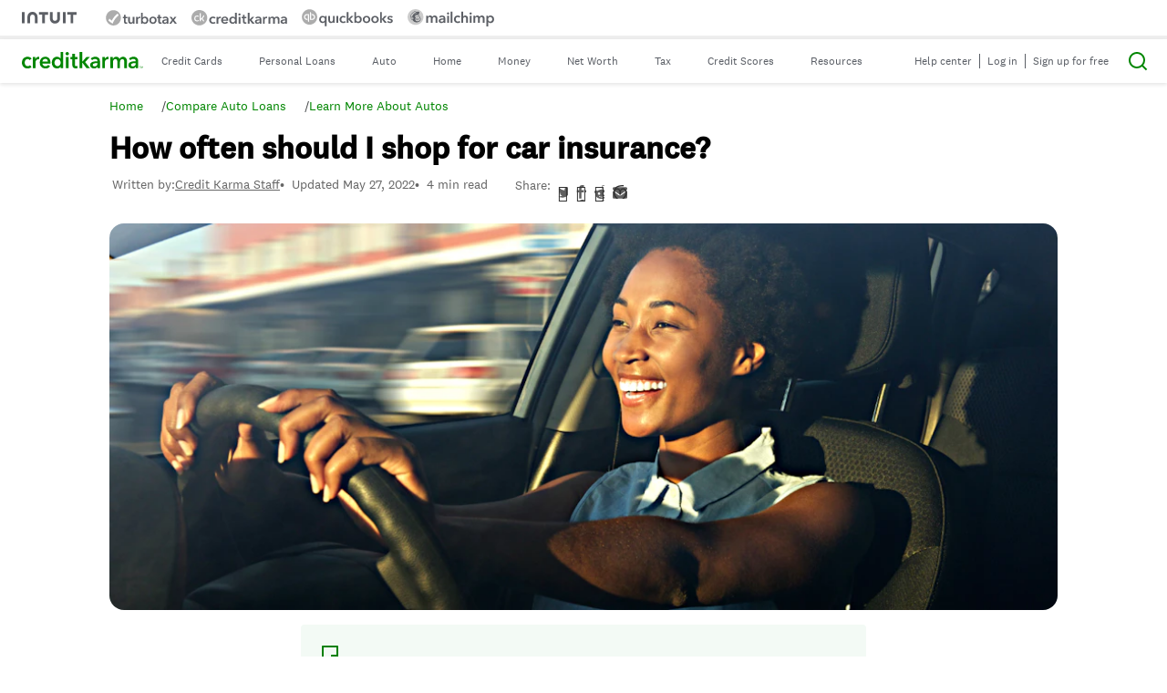

--- FILE ---
content_type: text/html; charset=utf-8
request_url: https://www.creditkarma.com/auto/i/how-often-should-i-shop-for-car-insurance
body_size: 72101
content:
<!DOCTYPE html>
<html lang="en-US">
<head>
	<meta name="viewport" content="width=device-width,initial-scale=1">
	<link rel="apple-touch-icon" sizes="180x180" href="https://creditkarma-cms.imgix.net/wp-content/themes/creditkarma/favicons/creditkarma-apple-touch-icon.png?v=0.1.83">
	<link rel="icon" type="image/png" href="https://creditkarma-cms.imgix.net/wp-content/themes/creditkarma/favicons/creditkarma-favicon-32x32.png?v=0.1.83" sizes="32x32">
	<link rel="icon" type="image/png" href="https://creditkarma-cms.imgix.net/wp-content/themes/creditkarma/favicons/creditkarma-favicon-16x16.png?v=0.1.83" sizes="16x16">
	<link rel="mask-icon" href="https://creditkarma-cms.imgix.net/wp-content/themes/creditkarma/favicons/creditkarma-safari-pinned-tab.svg?v=0.1.83" color="#3ddb93">
	<link rel="shortcut icon" href="https://creditkarma-cms.imgix.net/wp-content/themes/creditkarma/favicons/creditkarma-favicon.ico?v=0.1.83">
	<meta name="msapplication-config" content="https://ckgoprod-a.akamaihd.net/wp-content/themes/creditkarma/favicons/creditkarma-browserconfig.xml?v=0.1.83">
	<meta name="theme-color" content="#ffffff">
			<link rel="preconnect" href="http://creditkarma-cms.imgix.net">
				<link rel="preconnect" href="http://ckgoprod-a.akamaihd.net">
			<link rel="preload" href="https://ckgoprod-a.akamaihd.net/wp-content/themes/creditkarma/assets/fonts/national2_regular.woff" as="font" type="font/woff" crossorigin>
			<link rel="preload" href="https://ckgoprod-a.akamaihd.net/wp-content/themes/creditkarma/assets/fonts/national2_medium.woff" as="font" type="font/woff" crossorigin>
			<link rel="preload" href="https://ckgoprod-a.akamaihd.net/wp-content/themes/creditkarma/assets/fonts-subset/sailec_medium.subset.woff" as="font" type="font/woff" crossorigin>
			<link rel="preload" href="https://ckgoprod-a.akamaihd.net/wp-content/themes/creditkarma/assets/fonts-subset/sailec.subset.woff" as="font" type="font/woff" crossorigin>
			<link rel="preload" href="https://ckgoprod-a.akamaihd.net/wp-content/themes/creditkarma/assets/fonts-subset/sailec_bold.subset.woff" as="font" type="font/woff" crossorigin>
		<meta name="robots" content="noindex, follow">

	<title>How Often Should I Shop for Car Insurance? | Credit Karma</title>
	<meta name="description" content="Shopping for car insurance every year can give you an idea of whether you’re getting the best rates. Here’s why.">
	<meta property="og:locale" content="en_US">
	<meta property="og:type" content="article">
	<meta property="og:title" content="How often should I shop for car insurance?">
	<meta property="og:description" content="Shopping for car insurance every year can give you an idea of whether you’re getting the best rates. Here’s why.">
	<meta property="og:url" content="https://www.creditkarma.com/auto/i/how-often-should-i-shop-for-car-insurance">
	<meta property="og:site_name" content="Intuit Credit Karma">
	<meta property="article:publisher" content="https://www.facebook.com/CreditKarma">
	<meta property="article:published_time" content="2016-03-18T22:42:26+00:00">
	<meta property="article:modified_time" content="2022-05-27T21:14:55+00:00">
	<meta property="og:image" content="https://creditkarma-cms.imgix.net/wp-content/uploads/2017/10/how-often-should-i-shop-for-car-insurance.jpg">
	<meta property="og:image:width" content="1440">
	<meta property="og:image:height" content="586">
	<meta property="og:image:type" content="image/jpeg">
	<meta name="twitter:card" content="summary_large_image">
	<meta name="twitter:site" content="@creditkarma">
	<meta name="twitter:label1" content="Written by">
	<meta name="twitter:data1" content="Credit Karma Staff">
	<meta name="twitter:label2" content="Est. reading time">
	<meta name="twitter:data2" content="4 min read">
	<script type="application/ld+json" class="yoast-schema-graph">{"@context":"https://schema.org","@graph":[{"@type":"Article","@id":"https://www.creditkarma.com/auto/i/how-often-should-i-shop-for-car-insurance#article","isPartOf":{"@id":"https://www.creditkarma.com/auto/i/how-often-should-i-shop-for-car-insurance"},"author":[{"@id":"https://www.creditkarma.com/#/schema/person/image/64277083142024150b837ee28b35bc6b"}],"headline":"How often should I shop for car insurance?","datePublished":"2016-03-18T22:42:26+00:00","dateModified":"2022-05-27T21:14:55+00:00","mainEntityOfPage":{"@id":"https://www.creditkarma.com/auto/i/how-often-should-i-shop-for-car-insurance"},"wordCount":887,"publisher":{"@id":"https://www.creditkarma.com/#organization"},"image":{"@id":"https://www.creditkarma.com/auto/i/how-often-should-i-shop-for-car-insurance#primaryimage"},"thumbnailUrl":"https://creditkarma-cms.imgix.net/wp-content/uploads/2017/10/how-often-should-i-shop-for-car-insurance.jpg","articleSection":["Auto"],"inLanguage":"en-US","copyrightYear":"2016","copyrightHolder":{"@id":"https://cms.creditkarma.com/#organization"},"description":"If you want to get an idea of whether you’re getting the best deal on car insurance coverage, consider shopping for a new rate each year. Insurance companies regularly adjust their prices, so shopping for car insurance on an annual basis can help you save money and become more insurance savvy."},{"@type":"WebPage","@id":"https://www.creditkarma.com/auto/i/how-often-should-i-shop-for-car-insurance","url":"https://www.creditkarma.com/auto/i/how-often-should-i-shop-for-car-insurance","name":"How Often Should I Shop for Car Insurance? | Credit Karma","isPartOf":{"@id":"https://www.creditkarma.com/#website"},"primaryImageOfPage":{"@id":"https://www.creditkarma.com/auto/i/how-often-should-i-shop-for-car-insurance#primaryimage"},"image":{"@id":"https://www.creditkarma.com/auto/i/how-often-should-i-shop-for-car-insurance#primaryimage"},"thumbnailUrl":"https://creditkarma-cms.imgix.net/wp-content/uploads/2017/10/how-often-should-i-shop-for-car-insurance.jpg","datePublished":"2016-03-18T22:42:26+00:00","dateModified":"2022-05-27T21:14:55+00:00","description":"If you want to get an idea of whether you’re getting the best deal on car insurance coverage, consider shopping for a new rate each year. Insurance companies regularly adjust their prices, so shopping for car insurance on an annual basis can help you save money and become more insurance savvy.","breadcrumb":{"@id":"https://www.creditkarma.com/auto/i/how-often-should-i-shop-for-car-insurance#breadcrumb"},"inLanguage":"en-US","potentialAction":[{"@type":"ReadAction","target":["https://www.creditkarma.com/auto/i/how-often-should-i-shop-for-car-insurance"]}]},{"@type":"ImageObject","inLanguage":"en-US","@id":"https://www.creditkarma.com/auto/i/how-often-should-i-shop-for-car-insurance#primaryimage","url":"https://creditkarma-cms.imgix.net/wp-content/uploads/2017/10/how-often-should-i-shop-for-car-insurance.jpg","contentUrl":"https://creditkarma-cms.imgix.net/wp-content/uploads/2017/10/how-often-should-i-shop-for-car-insurance.jpg","width":1440,"height":586,"caption":"Smiling woman driving a car and wondering how often to shop for car insurance"},{"@type":"BreadcrumbList","@id":"https://www.creditkarma.com/auto/i/how-often-should-i-shop-for-car-insurance#breadcrumbs","itemListElement":[{"@type":"ListItem","position":1,"item":{"@type":"WebPage","@id":"https://www.creditkarma.com","url":"https://www.creditkarma.com","name":"Home"}},{"@type":"ListItem","position":2,"item":{"@type":"WebPage","@id":"https://www.creditkarma.com/shop/autos","url":"https://www.creditkarma.com/shop/autos","name":"Compare Auto Loans"}},{"@type":"ListItem","position":3,"item":{"@type":"WebPage","@id":"https://www.creditkarma.com/auto/i","url":"https://www.creditkarma.com/auto/i","name":"Learn More About Autos"}}]},{"@type":"WebSite","@id":"https://www.creditkarma.com/#website","url":"https://www.creditkarma.com/","name":"Intuit Credit Karma","description":"Free Credit Score &amp; Free Credit Reports With Monitoring","publisher":{"@id":"https://www.creditkarma.com/#organization"},"potentialAction":[{"@type":"SearchAction","target":{"@type":"EntryPoint","urlTemplate":"https://www.creditkarma.com/search/i/{search_term_string}"},"query-input":{"@type":"PropertyValueSpecification","valueRequired":true,"valueName":"search_term_string"}}],"inLanguage":"en-US"},{"@type":"Organization","@id":"https://www.creditkarma.com/#organization","name":"Credit Karma","url":"https://www.creditkarma.com/","logo":{"@type":"ImageObject","inLanguage":"en-US","@id":"https://www.creditkarma.com/#/schema/logo/image/","url":"https://creditkarma-cms.imgix.net/wp-content/uploads/2020/07/CK-Green_600px-wide.png","contentUrl":"https://creditkarma-cms.imgix.net/wp-content/uploads/2020/07/CK-Green_600px-wide.png","width":600,"height":482,"caption":"Credit Karma"},"image":{"@id":"https://www.creditkarma.com/#/schema/logo/image/"},"sameAs":["https://www.facebook.com/CreditKarma","https://x.com/creditkarma","https://www.instagram.com/creditkarma/","https://www.linkedin.com/company/credit-karma/","https://www.pinterest.com/creditkarma/","https://www.youtube.com/user/CreditKarma","https://en.wikipedia.org/wiki/Credit_Karma"]},{"@type":"Person","@id":"https://www.creditkarma.com/#/schema/person/image/64277083142024150b837ee28b35bc6b","name":"Credit Karma Staff","image":{"@type":"ImageObject","inLanguage":"en-US","@id":"https://www.creditkarma.com/#/schema/person/image/718247b7ad105ad74602bb6eaded3672","url":"https://creditkarma-cms.imgix.net/wp-content/uploads/2017/06/creditkarma_logotile_reversed_rgb.png?w=150&h=150&crop=1","contentUrl":"https://creditkarma-cms.imgix.net/wp-content/uploads/2017/06/creditkarma_logotile_reversed_rgb.png?w=150&h=150&crop=1","width":"150","height":"150","caption":"Credit Karma Staff"},"url":"https://www.creditkarma.com/author/ck-staff","sameAs":["https://www.creditkarma.com/author/ck-staff"],"knowsAbout":[""]}]}</script>


<link rel="dns-prefetch" href="//stats.wp.com">
<link rel="dns-prefetch" href="//v0.wordpress.com">
<link rel="stylesheet" id="ck-modal-style-css" href="https://ckgoprod-a.akamaihd.net/wp-content/plugins/ck-gutenberg-blocks/dist/css/ck-modal-style.css?ver=0.1.9" type="text/css" media="all">
<style id="co-authors-plus-coauthors-style-inline-css" type="text/css">.wp-block-co-authors-plus-coauthors.is-layout-flow [class*=wp-block-co-authors-plus]{display:inline}</style>
<style id="co-authors-plus-avatar-style-inline-css" type="text/css">.wp-block-co-authors-plus-avatar :where(img){height:auto;max-width:100%;vertical-align:bottom}.wp-block-co-authors-plus-coauthors.is-layout-flow .wp-block-co-authors-plus-avatar :where(img){vertical-align:middle}.wp-block-co-authors-plus-avatar:is(.alignleft,.alignright){display:table}.wp-block-co-authors-plus-avatar.aligncenter{display:table;margin-inline:auto}</style>
<style id="co-authors-plus-image-style-inline-css" type="text/css">.wp-block-co-authors-plus-image{margin-bottom:0}.wp-block-co-authors-plus-image :where(img){height:auto;max-width:100%;vertical-align:bottom}.wp-block-co-authors-plus-coauthors.is-layout-flow .wp-block-co-authors-plus-image :where(img){vertical-align:middle}.wp-block-co-authors-plus-image:is(.alignfull,.alignwide) :where(img){width:100%}.wp-block-co-authors-plus-image:is(.alignleft,.alignright){display:table}.wp-block-co-authors-plus-image.aligncenter{display:table;margin-inline:auto}</style>
<link rel="stylesheet" id="ck-cta-extended-style-css" href="https://ckgoprod-a.akamaihd.net/wp-content/plugins/ck-gutenberg-blocks/blocks/ck-cta-extended/style.css?ver=1765459085" type="text/css" media="all">
<link rel="stylesheet" id="ck-star-ratings-block-editor-css" href="https://ckgoprod-a.akamaihd.net/wp-content/plugins/ck-gutenberg-blocks/blocks/ck-star-ratings/editor.css?ver=1765459085" type="text/css" media="all">
<style id="safe-svg-svg-icon-style-inline-css" type="text/css">.safe-svg-cover{text-align:center}.safe-svg-cover .safe-svg-inside{display:inline-block;max-width:100%}.safe-svg-cover svg{height:100%;max-height:100%;max-width:100%;width:100%}</style>
<style id="jetpack-sharing-buttons-style-inline-css" type="text/css">.jetpack-sharing-buttons__services-list{display:flex;flex-direction:row;flex-wrap:wrap;gap:0;list-style-type:none;margin:5px;padding:0}.jetpack-sharing-buttons__services-list.has-small-icon-size{font-size:12px}.jetpack-sharing-buttons__services-list.has-normal-icon-size{font-size:16px}.jetpack-sharing-buttons__services-list.has-large-icon-size{font-size:24px}.jetpack-sharing-buttons__services-list.has-huge-icon-size{font-size:36px}@media print{.jetpack-sharing-buttons__services-list{display:none!important}}.editor-styles-wrapper .wp-block-jetpack-sharing-buttons{gap:0;padding-inline-start:0}ul.jetpack-sharing-buttons__services-list.has-background{padding:1.25em 2.375em}</style>
<style id="global-styles-inline-css" type="text/css">:root{--wp--preset--aspect-ratio--square:1;--wp--preset--aspect-ratio--4-3:4/3;--wp--preset--aspect-ratio--3-4:3/4;--wp--preset--aspect-ratio--3-2:3/2;--wp--preset--aspect-ratio--2-3:2/3;--wp--preset--aspect-ratio--16-9:16/9;--wp--preset--aspect-ratio--9-16:9/16;--wp--preset--color--black:#000000;--wp--preset--color--cyan-bluish-gray:#abb8c3;--wp--preset--color--white:#FFFFFF;--wp--preset--color--pale-pink:#f78da7;--wp--preset--color--vivid-red:#cf2e2e;--wp--preset--color--luminous-vivid-orange:#ff6900;--wp--preset--color--luminous-vivid-amber:#fcb900;--wp--preset--color--light-green-cyan:#7bdcb5;--wp--preset--color--vivid-green-cyan:#00d084;--wp--preset--color--pale-cyan-blue:#8ed1fc;--wp--preset--color--vivid-cyan-blue:#0693e3;--wp--preset--color--vivid-purple:#9b51e0;--wp--preset--color--karma-green:#008600;--wp--preset--color--autumn-gold:#B68C50;--wp--preset--color--sunset:#FF5E00;--wp--preset--color--electric-violet:#905BD6;--wp--preset--color--cerulean:#0077DB;--wp--preset--color--mint:#C8E4CE;--wp--preset--color--beach:#FFE4C9;--wp--preset--color--blush:#FFDCDC;--wp--preset--color--periwinkle:#E2CEED;--wp--preset--color--bay-mist:#C0E1EB;--wp--preset--color--spring:#52C800;--wp--preset--color--butter:#FFC300;--wp--preset--color--lotus:#FF5ACB;--wp--preset--color--iris:#DFB0EE;--wp--preset--color--sky:#009CC1;--wp--preset--color--muir:#005B13;--wp--preset--color--redwood:#4B2E00;--wp--preset--color--zinfandel:#80015B;--wp--preset--color--royal:#7039A3;--wp--preset--color--pacific:#002356;--wp--preset--color--gray:#858B8F;--wp--preset--color--text-regular:#404345;--wp--preset--color--muted-gray:#666666;--wp--preset--color--pale-gray:#E3E9EC;--wp--preset--gradient--vivid-cyan-blue-to-vivid-purple:linear-gradient(135deg,rgba(6,147,227,1) 0%,rgb(155,81,224) 100%);--wp--preset--gradient--light-green-cyan-to-vivid-green-cyan:linear-gradient(135deg,rgb(122,220,180) 0%,rgb(0,208,130) 100%);--wp--preset--gradient--luminous-vivid-amber-to-luminous-vivid-orange:linear-gradient(135deg,rgba(252,185,0,1) 0%,rgba(255,105,0,1) 100%);--wp--preset--gradient--luminous-vivid-orange-to-vivid-red:linear-gradient(135deg,rgba(255,105,0,1) 0%,rgb(207,46,46) 100%);--wp--preset--gradient--very-light-gray-to-cyan-bluish-gray:linear-gradient(135deg,rgb(238,238,238) 0%,rgb(169,184,195) 100%);--wp--preset--gradient--cool-to-warm-spectrum:linear-gradient(135deg,rgb(74,234,220) 0%,rgb(151,120,209) 20%,rgb(207,42,186) 40%,rgb(238,44,130) 60%,rgb(251,105,98) 80%,rgb(254,248,76) 100%);--wp--preset--gradient--blush-light-purple:linear-gradient(135deg,rgb(255,206,236) 0%,rgb(152,150,240) 100%);--wp--preset--gradient--blush-bordeaux:linear-gradient(135deg,rgb(254,205,165) 0%,rgb(254,45,45) 50%,rgb(107,0,62) 100%);--wp--preset--gradient--luminous-dusk:linear-gradient(135deg,rgb(255,203,112) 0%,rgb(199,81,192) 50%,rgb(65,88,208) 100%);--wp--preset--gradient--pale-ocean:linear-gradient(135deg,rgb(255,245,203) 0%,rgb(182,227,212) 50%,rgb(51,167,181) 100%);--wp--preset--gradient--electric-grass:linear-gradient(135deg,rgb(202,248,128) 0%,rgb(113,206,126) 100%);--wp--preset--gradient--midnight:linear-gradient(135deg,rgb(2,3,129) 0%,rgb(40,116,252) 100%);--wp--preset--font-size--small:14px;--wp--preset--font-size--medium:24px;--wp--preset--font-size--large:34px;--wp--preset--font-size--x-large:40px;--wp--preset--font-size--micro:12px;--wp--preset--font-size--normal:17px;--wp--preset--font-size--medium-small:20px;--wp--preset--font-size--xx-large:48px;--wp--preset--spacing--20:0.44rem;--wp--preset--spacing--30:0.67rem;--wp--preset--spacing--40:1rem;--wp--preset--spacing--50:1.5rem;--wp--preset--spacing--60:2.25rem;--wp--preset--spacing--70:3.38rem;--wp--preset--spacing--80:5.06rem;--wp--preset--shadow--natural:6px 6px 9px rgba(0, 0, 0, 0.2);--wp--preset--shadow--deep:12px 12px 50px rgba(0, 0, 0, 0.4);--wp--preset--shadow--sharp:6px 6px 0px rgba(0, 0, 0, 0.2);--wp--preset--shadow--outlined:6px 6px 0px -3px rgba(255, 255, 255, 1),6px 6px rgba(0, 0, 0, 1);--wp--preset--shadow--crisp:6px 6px 0px rgba(0, 0, 0, 1)}.wp-block-button .wp-block-button__link{--wp--preset--font-size--small:.875rem;--wp--preset--font-size--normal:1rem;--wp--preset--font-size--large:1.25rem;--wp--preset--font-size--very-large:1.5rem}:where(body){margin:0}.wp-site-blocks>.alignleft{float:left;margin-right:2em}.wp-site-blocks>.alignright{float:right;margin-left:2em}.wp-site-blocks>.aligncenter{justify-content:center;margin-left:auto;margin-right:auto}:where(.is-layout-flex){gap:.5em}:where(.is-layout-grid){gap:.5em}.is-layout-flow>.alignleft{float:left;margin-inline-start:0;margin-inline-end:2em}.is-layout-flow>.alignright{float:right;margin-inline-start:2em;margin-inline-end:0}.is-layout-flow>.aligncenter{margin-left:auto!important;margin-right:auto!important}.is-layout-constrained>.alignleft{float:left;margin-inline-start:0;margin-inline-end:2em}.is-layout-constrained>.alignright{float:right;margin-inline-start:2em;margin-inline-end:0}.is-layout-constrained>.aligncenter{margin-left:auto!important;margin-right:auto!important}.is-layout-constrained>:where(:not(.alignleft):not(.alignright):not(.alignfull)){margin-left:auto!important;margin-right:auto!important}body .is-layout-flex{display:flex}.is-layout-flex{flex-wrap:wrap;align-items:center}.is-layout-flex>:is(*,div){margin:0}body .is-layout-grid{display:grid}.is-layout-grid>:is(*,div){margin:0}body{padding-top:0;padding-right:0;padding-bottom:0;padding-left:0}a:where(:not(.wp-element-button)){text-decoration:underline}:root :where(.wp-element-button,.wp-block-button__link){background-color:#32373c;border-width:0;color:#fff;font-family:inherit;font-size:inherit;line-height:inherit;padding:calc(.667em + 2px) calc(1.333em + 2px);text-decoration:none}.has-black-color{color:var(--wp--preset--color--black)!important}.has-cyan-bluish-gray-color{color:var(--wp--preset--color--cyan-bluish-gray)!important}.has-white-color{color:var(--wp--preset--color--white)!important}.has-pale-pink-color{color:var(--wp--preset--color--pale-pink)!important}.has-vivid-red-color{color:var(--wp--preset--color--vivid-red)!important}.has-luminous-vivid-orange-color{color:var(--wp--preset--color--luminous-vivid-orange)!important}.has-luminous-vivid-amber-color{color:var(--wp--preset--color--luminous-vivid-amber)!important}.has-light-green-cyan-color{color:var(--wp--preset--color--light-green-cyan)!important}.has-vivid-green-cyan-color{color:var(--wp--preset--color--vivid-green-cyan)!important}.has-pale-cyan-blue-color{color:var(--wp--preset--color--pale-cyan-blue)!important}.has-vivid-cyan-blue-color{color:var(--wp--preset--color--vivid-cyan-blue)!important}.has-vivid-purple-color{color:var(--wp--preset--color--vivid-purple)!important}.has-karma-green-color{color:var(--wp--preset--color--karma-green)!important}.has-autumn-gold-color{color:var(--wp--preset--color--autumn-gold)!important}.has-sunset-color{color:var(--wp--preset--color--sunset)!important}.has-electric-violet-color{color:var(--wp--preset--color--electric-violet)!important}.has-cerulean-color{color:var(--wp--preset--color--cerulean)!important}.has-mint-color{color:var(--wp--preset--color--mint)!important}.has-beach-color{color:var(--wp--preset--color--beach)!important}.has-blush-color{color:var(--wp--preset--color--blush)!important}.has-periwinkle-color{color:var(--wp--preset--color--periwinkle)!important}.has-bay-mist-color{color:var(--wp--preset--color--bay-mist)!important}.has-spring-color{color:var(--wp--preset--color--spring)!important}.has-butter-color{color:var(--wp--preset--color--butter)!important}.has-lotus-color{color:var(--wp--preset--color--lotus)!important}.has-iris-color{color:var(--wp--preset--color--iris)!important}.has-sky-color{color:var(--wp--preset--color--sky)!important}.has-muir-color{color:var(--wp--preset--color--muir)!important}.has-redwood-color{color:var(--wp--preset--color--redwood)!important}.has-zinfandel-color{color:var(--wp--preset--color--zinfandel)!important}.has-royal-color{color:var(--wp--preset--color--royal)!important}.has-pacific-color{color:var(--wp--preset--color--pacific)!important}.has-gray-color{color:var(--wp--preset--color--gray)!important}.has-text-regular-color{color:var(--wp--preset--color--text-regular)!important}.has-muted-gray-color{color:var(--wp--preset--color--muted-gray)!important}.has-pale-gray-color{color:var(--wp--preset--color--pale-gray)!important}.has-black-background-color{background-color:var(--wp--preset--color--black)!important}.has-cyan-bluish-gray-background-color{background-color:var(--wp--preset--color--cyan-bluish-gray)!important}.has-white-background-color{background-color:var(--wp--preset--color--white)!important}.has-pale-pink-background-color{background-color:var(--wp--preset--color--pale-pink)!important}.has-vivid-red-background-color{background-color:var(--wp--preset--color--vivid-red)!important}.has-luminous-vivid-orange-background-color{background-color:var(--wp--preset--color--luminous-vivid-orange)!important}.has-luminous-vivid-amber-background-color{background-color:var(--wp--preset--color--luminous-vivid-amber)!important}.has-light-green-cyan-background-color{background-color:var(--wp--preset--color--light-green-cyan)!important}.has-vivid-green-cyan-background-color{background-color:var(--wp--preset--color--vivid-green-cyan)!important}.has-pale-cyan-blue-background-color{background-color:var(--wp--preset--color--pale-cyan-blue)!important}.has-vivid-cyan-blue-background-color{background-color:var(--wp--preset--color--vivid-cyan-blue)!important}.has-vivid-purple-background-color{background-color:var(--wp--preset--color--vivid-purple)!important}.has-karma-green-background-color{background-color:var(--wp--preset--color--karma-green)!important}.has-autumn-gold-background-color{background-color:var(--wp--preset--color--autumn-gold)!important}.has-sunset-background-color{background-color:var(--wp--preset--color--sunset)!important}.has-electric-violet-background-color{background-color:var(--wp--preset--color--electric-violet)!important}.has-cerulean-background-color{background-color:var(--wp--preset--color--cerulean)!important}.has-mint-background-color{background-color:var(--wp--preset--color--mint)!important}.has-beach-background-color{background-color:var(--wp--preset--color--beach)!important}.has-blush-background-color{background-color:var(--wp--preset--color--blush)!important}.has-periwinkle-background-color{background-color:var(--wp--preset--color--periwinkle)!important}.has-bay-mist-background-color{background-color:var(--wp--preset--color--bay-mist)!important}.has-spring-background-color{background-color:var(--wp--preset--color--spring)!important}.has-butter-background-color{background-color:var(--wp--preset--color--butter)!important}.has-lotus-background-color{background-color:var(--wp--preset--color--lotus)!important}.has-iris-background-color{background-color:var(--wp--preset--color--iris)!important}.has-sky-background-color{background-color:var(--wp--preset--color--sky)!important}.has-muir-background-color{background-color:var(--wp--preset--color--muir)!important}.has-redwood-background-color{background-color:var(--wp--preset--color--redwood)!important}.has-zinfandel-background-color{background-color:var(--wp--preset--color--zinfandel)!important}.has-royal-background-color{background-color:var(--wp--preset--color--royal)!important}.has-pacific-background-color{background-color:var(--wp--preset--color--pacific)!important}.has-gray-background-color{background-color:var(--wp--preset--color--gray)!important}.has-text-regular-background-color{background-color:var(--wp--preset--color--text-regular)!important}.has-muted-gray-background-color{background-color:var(--wp--preset--color--muted-gray)!important}.has-pale-gray-background-color{background-color:var(--wp--preset--color--pale-gray)!important}.has-black-border-color{border-color:var(--wp--preset--color--black)!important}.has-cyan-bluish-gray-border-color{border-color:var(--wp--preset--color--cyan-bluish-gray)!important}.has-white-border-color{border-color:var(--wp--preset--color--white)!important}.has-pale-pink-border-color{border-color:var(--wp--preset--color--pale-pink)!important}.has-vivid-red-border-color{border-color:var(--wp--preset--color--vivid-red)!important}.has-luminous-vivid-orange-border-color{border-color:var(--wp--preset--color--luminous-vivid-orange)!important}.has-luminous-vivid-amber-border-color{border-color:var(--wp--preset--color--luminous-vivid-amber)!important}.has-light-green-cyan-border-color{border-color:var(--wp--preset--color--light-green-cyan)!important}.has-vivid-green-cyan-border-color{border-color:var(--wp--preset--color--vivid-green-cyan)!important}.has-pale-cyan-blue-border-color{border-color:var(--wp--preset--color--pale-cyan-blue)!important}.has-vivid-cyan-blue-border-color{border-color:var(--wp--preset--color--vivid-cyan-blue)!important}.has-vivid-purple-border-color{border-color:var(--wp--preset--color--vivid-purple)!important}.has-karma-green-border-color{border-color:var(--wp--preset--color--karma-green)!important}.has-autumn-gold-border-color{border-color:var(--wp--preset--color--autumn-gold)!important}.has-sunset-border-color{border-color:var(--wp--preset--color--sunset)!important}.has-electric-violet-border-color{border-color:var(--wp--preset--color--electric-violet)!important}.has-cerulean-border-color{border-color:var(--wp--preset--color--cerulean)!important}.has-mint-border-color{border-color:var(--wp--preset--color--mint)!important}.has-beach-border-color{border-color:var(--wp--preset--color--beach)!important}.has-blush-border-color{border-color:var(--wp--preset--color--blush)!important}.has-periwinkle-border-color{border-color:var(--wp--preset--color--periwinkle)!important}.has-bay-mist-border-color{border-color:var(--wp--preset--color--bay-mist)!important}.has-spring-border-color{border-color:var(--wp--preset--color--spring)!important}.has-butter-border-color{border-color:var(--wp--preset--color--butter)!important}.has-lotus-border-color{border-color:var(--wp--preset--color--lotus)!important}.has-iris-border-color{border-color:var(--wp--preset--color--iris)!important}.has-sky-border-color{border-color:var(--wp--preset--color--sky)!important}.has-muir-border-color{border-color:var(--wp--preset--color--muir)!important}.has-redwood-border-color{border-color:var(--wp--preset--color--redwood)!important}.has-zinfandel-border-color{border-color:var(--wp--preset--color--zinfandel)!important}.has-royal-border-color{border-color:var(--wp--preset--color--royal)!important}.has-pacific-border-color{border-color:var(--wp--preset--color--pacific)!important}.has-gray-border-color{border-color:var(--wp--preset--color--gray)!important}.has-text-regular-border-color{border-color:var(--wp--preset--color--text-regular)!important}.has-muted-gray-border-color{border-color:var(--wp--preset--color--muted-gray)!important}.has-pale-gray-border-color{border-color:var(--wp--preset--color--pale-gray)!important}.has-vivid-cyan-blue-to-vivid-purple-gradient-background{background:var(--wp--preset--gradient--vivid-cyan-blue-to-vivid-purple)!important}.has-light-green-cyan-to-vivid-green-cyan-gradient-background{background:var(--wp--preset--gradient--light-green-cyan-to-vivid-green-cyan)!important}.has-luminous-vivid-amber-to-luminous-vivid-orange-gradient-background{background:var(--wp--preset--gradient--luminous-vivid-amber-to-luminous-vivid-orange)!important}.has-luminous-vivid-orange-to-vivid-red-gradient-background{background:var(--wp--preset--gradient--luminous-vivid-orange-to-vivid-red)!important}.has-very-light-gray-to-cyan-bluish-gray-gradient-background{background:var(--wp--preset--gradient--very-light-gray-to-cyan-bluish-gray)!important}.has-cool-to-warm-spectrum-gradient-background{background:var(--wp--preset--gradient--cool-to-warm-spectrum)!important}.has-blush-light-purple-gradient-background{background:var(--wp--preset--gradient--blush-light-purple)!important}.has-blush-bordeaux-gradient-background{background:var(--wp--preset--gradient--blush-bordeaux)!important}.has-luminous-dusk-gradient-background{background:var(--wp--preset--gradient--luminous-dusk)!important}.has-pale-ocean-gradient-background{background:var(--wp--preset--gradient--pale-ocean)!important}.has-electric-grass-gradient-background{background:var(--wp--preset--gradient--electric-grass)!important}.has-midnight-gradient-background{background:var(--wp--preset--gradient--midnight)!important}.has-small-font-size{font-size:var(--wp--preset--font-size--small)!important}.has-medium-font-size{font-size:var(--wp--preset--font-size--medium)!important}.has-large-font-size{font-size:var(--wp--preset--font-size--large)!important}.has-x-large-font-size{font-size:var(--wp--preset--font-size--x-large)!important}.has-micro-font-size{font-size:var(--wp--preset--font-size--micro)!important}.has-normal-font-size{font-size:var(--wp--preset--font-size--normal)!important}.has-medium-small-font-size{font-size:var(--wp--preset--font-size--medium-small)!important}.has-xx-large-font-size{font-size:var(--wp--preset--font-size--xx-large)!important}.wp-block-button .wp-block-button__link.has-small-font-size{font-size:var(--wp--preset--font-size--small)!important}.wp-block-button .wp-block-button__link.has-normal-font-size{font-size:var(--wp--preset--font-size--normal)!important}.wp-block-button .wp-block-button__link.has-large-font-size{font-size:var(--wp--preset--font-size--large)!important}.wp-block-button .wp-block-button__link.has-very-large-font-size{font-size:var(--wp--preset--font-size--very-large)!important}:where(.wp-block-post-template.is-layout-flex){gap:1.25em}:where(.wp-block-post-template.is-layout-grid){gap:1.25em}:where(.wp-block-columns.is-layout-flex){gap:2em}:where(.wp-block-columns.is-layout-grid){gap:2em}:root :where(.wp-block-pullquote){font-size:1.5em;line-height:1.6}</style>
<link rel="stylesheet" id="ck-new-upsell-banner-css-css" href="https://ckgoprod-a.akamaihd.net/wp-content/themes/creditkarma/dist/css/ck-new-upsell-banner.css?ver=ff3c7f957ae1a4bf9bcd853c1e89995a80b49b85" type="text/css" media="all">
<link rel="stylesheet" id="wp-block-library-css" href="https://ckgoprod-a.akamaihd.net/wp-includes/css/dist/block-library/style.css?ver=6.8.3" type="text/css" media="none">

<noscript>
<link rel="stylesheet" id="wp-block-library-css" href="https://ckgoprod-a.akamaihd.net/wp-includes/css/dist/block-library/style.css?ver=6.8.3" type="text/css" media="none">
</noscript>
<link rel="stylesheet" id="ck-css" href="https://ckgoprod-a.akamaihd.net/wp-content/themes/creditkarma/dist/css/creditkarma-style.css?ver=ff3c7f957ae1a4bf9bcd853c1e89995a80b49b85" type="text/css" media="all">
<link rel="stylesheet" id="ck-single-css" href="https://ckgoprod-a.akamaihd.net/wp-content/themes/creditkarma/dist/css/ck-single.css?ver=ff3c7f957ae1a4bf9bcd853c1e89995a80b49b85" type="text/css" media="none" data-async-load-css>

<noscript>
<link rel="stylesheet" id="ck-single-css" href="https://ckgoprod-a.akamaihd.net/wp-content/themes/creditkarma/dist/css/ck-single.css?ver=ff3c7f957ae1a4bf9bcd853c1e89995a80b49b85" type="text/css" media="all">
</noscript>
<link rel="stylesheet" id="ck-editorial-alt-css" href="https://ckgoprod-a.akamaihd.net/wp-content/themes/creditkarma/dist/css/ck-editorial-alt.css?ver=ff3c7f957ae1a4bf9bcd853c1e89995a80b49b85" type="text/css" media="all">
<link rel="stylesheet" id="ck-guide-css" href="https://ckgoprod-a.akamaihd.net/wp-content/themes/creditkarma/dist/css/ck-guide.css?ver=ff3c7f957ae1a4bf9bcd853c1e89995a80b49b85" type="text/css" media="all">
<link rel="stylesheet" id="ck-signup-widget-css" href="https://ckgoprod-a.akamaihd.net/wp-content/themes/creditkarma/dist/css/ck-signup-widget.css?ver=ff3c7f957ae1a4bf9bcd853c1e89995a80b49b85" type="text/css" media="all">
<link rel="stylesheet" id="sharedaddy-css" href="https://ckgoprod-a.akamaihd.net/wp-content/mu-plugins/jetpack-15.4/modules/sharedaddy/sharing.css?ver=15.4" type="text/css" media="none" data-async-load-css>

<noscript>
<link rel="stylesheet" id="sharedaddy-css" href="https://ckgoprod-a.akamaihd.net/wp-content/mu-plugins/jetpack-15.4/modules/sharedaddy/sharing.css?ver=15.4" type="text/css" media="all">
</noscript>
<script type="text/javascript">window.IS_CMS=!0</script>
<script type="text/javascript" src="https://cms.creditkarma.com/_static/??-eJzTLy/QzcxLzilNSS3WzwKiwtLUokoopZebmaeXVayjj0+Rbm5melFiSSpUsX2uraG5mamlgaWxkVkWAK+yIig="></script><script type="text/javascript" id="ck-tracking-js-before">window.env="Production",window.siteId="1";var postName="how-often-should-i-shop-for-car-insurance",postTitle="How often should I shop for car insurance?",postId=7403,requestUrl=""</script>
<script type="text/javascript" async="async" src="https://ckgoprod-a.akamaihd.net/wp-content/plugins/ck-tracking/dist/js/tracking-bundle.js?ver=0.1.15" id="ck-tracking-js"></script>
<link rel="https://api.w.org/" href="https://www.creditkarma.com/wp-json/"><link rel="alternate" title="JSON" type="application/json" href="https://www.creditkarma.com/wp-json/wp/v2/posts/7403"><link rel="shortlink" href="https://wp.me/p9ljw5-1Vp">
<link rel="alternate" title="oEmbed (JSON)" type="application/json+oembed" href="https://www.creditkarma.com/wp-json/oembed/1.0/embed?url=https%3A%2F%2Fwww.creditkarma.com%2Fauto%2Fi%2Fhow-often-should-i-shop-for-car-insurance">
<link rel="alternate" title="oEmbed (XML)" type="text/xml+oembed" href="https://www.creditkarma.com/wp-json/oembed/1.0/embed?url=https%3A%2F%2Fwww.creditkarma.com%2Fauto%2Fi%2Fhow-often-should-i-shop-for-car-insurance&#038;format=xml">
	<style>img#wpstats{display:none}</style>
		<link type="text/plain" rel="author" href="https://ckgoprod-a.akamaihd.net/wp-content/themes/creditkarma/humans.txt"><link rel="preload" as="image" href="https://creditkarma-cms.imgix.net/wp-content/uploads/2017/10/how-often-should-i-shop-for-car-insurance.jpg" media="(max-width: 150px)" crossorigin><link rel="preload" as="image" href="https://creditkarma-cms.imgix.net/wp-content/uploads/2017/10/how-often-should-i-shop-for-car-insurance.jpg" media="(max-width: 768px)" crossorigin><link rel="preload" as="image" href="https://creditkarma-cms.imgix.net/wp-content/uploads/2017/10/how-often-should-i-shop-for-car-insurance.jpg" media="(max-width: 1024px)" crossorigin><noscript><link rel="stylesheet" href="https://www.creditkarma.com/wp-includes/css/dist/block-library/style.css?ver=6.8.3"></noscript>	<script>window.IS_PRODUCTION="true"</script>
	<script id="ck-tealiumjs" async src="https://creditkarmacdn-a.akamaihd.net/res/content/bundles/tealium-iframe/0.39.0/loader.js" integrity="sha512-l1okvmveuqbc2v4JHkyf0FitL5tYlC/MqZ1kYIV5h5M8Va6Nz4e3/1Etk4Ew0Bg+P2r2ygWsfxnrGxYd64sKaw==" crossorigin="anonymous"></script>
		<script>window.CDN_DOMAIN="creditkarma-cms.imgix.net"</script>
			<style type="text/css" id="wp-custom-css">html{opacity:1!important}</style>
			<meta http-equiv="X-UA-Compatible" content="IE=edge">
</head>
<body class="wp-singular post-template-default single single-post postid-7403 single-format-standard wp-theme-creditkarma site-intuit-credit-karma site-id-1" data-page-view-tracking-key="current-page-view">
	<section id="ck-upsell-banner" class="ck-upsell-banner ck-upsell-banner--default upsell-banner--6604764 upsell-banner-display--mobile" data-announcement-id="upsell-banner-6604764" role="region" aria-labelledby="upsell-banner-title">
	<div class="ck-upsell-banner__container">
		<div class="ck-upsell-banner__logo-container">
							<button class="ck-upsell-banner__btn-close" aria-label="Close Banner">&times;</button>
						<div class="ck-upsell-banner__logo">
									<img src="https://creditkarma-cms.imgix.net/wp-content/uploads/2024/03/CK-iOS.png" alt="Credit Karma App Banner Logo">
							</div>
		</div>
		<div class="ck-upsell-banner__description text">
							<div class="ck-upsell-banner__title" id="upsell-banner-title" style="">
					Download the app				</div>
										<div class="ck-upsell-banner-install__rating-container">
					<span class="ck-upsell-banner-install__rating ck-upsell-banner__rating--android">4.7<span class="screen-reader-text">star rating</span></span>
					<span class="ck-upsell-banner-install__rating ck-upsell-banner__rating--ios">4.8<span class="screen-reader-text">star rating</span></span>
					<div class="ck-upsell-banner__stars"></div>
					<span class="ck-upsell-banner__rating-count ck-upsell-banner__rating-count--android">2M+<span class="screen-reader-text">ratings</span></span>
					<span class="ck-upsell-banner__rating-count ck-upsell-banner__rating-count--ios">7M+<span class="screen-reader-text">ratings</span></span>
				</div>
					</div>
					<a href="https://creditkarma.app.link/BNfXAXsvyFb" aria-label="Get" class="ck-upsell-banner__cta ck-tracking" data-click-tracking-key="upsell-banner" style="">
				Get			</a>
			</div>
</section>
	<div class="cornerstone-banner cornerstone-banner--desktop">
		<div class="cornerstone-banner__primary">
			<a href="https://www.intuit.com/" target="_blank" aria-label="Link to homepage of intuit">
				<svg class="logo--intuit" viewBox="0 0 138 29" fill="none" xmlns="http://www.w3.org/2000/svg">
					<path d="M70.8131 16.5745C70.8131 23.5575 76.4076 28.6476 83.5161 28.6476C90.6251 28.6476 96.219 23.5575 96.219 16.5745V0.567927H89.3419V15.7541C89.3419 19.5191 86.8185 22.0431 83.4952 22.0431C80.1722 22.0431 77.6479 19.5191 77.6479 15.7541V0.567927H70.7708L70.8131 16.5745ZM114.621 6.96203H122.845V28.1217H129.722V6.98308H137.945V0.546878H114.643V6.96203H114.621ZM110.163 0.546878H103.286V28.1217H110.163V0.546878ZM42.9879 6.96203H51.2114V28.1217H58.0887V6.98308H66.2915V0.546878H42.9879V6.96203ZM6.87711 0.546878H0V28.1217H6.87711V0.546878ZM39.371 12.0732C39.371 5.09012 33.7764 0 26.6681 0C19.559 0 13.9643 5.09012 13.9643 12.0732V28.1217H20.8426V12.9356C20.8426 9.17063 23.3661 6.64662 26.6888 6.64662C30.0119 6.64662 32.5354 9.17063 32.5354 12.9356V28.1217H39.4134L39.371 12.0732Z"/>
				</svg>
			</a>
		</div>

		<div class="cornerstone-banner__list">
			<a href="https://turbotax.intuit.com/" target="_blank" aria-label="Link to homepage of turbotax">
				<svg class="logo--turbotax" viewBox="0 0 417 89" fill="none" xmlns="http://www.w3.org/2000/svg">
					<g class="logo--mark">
						<path d="M44.9551 88.822C69.2841 88.822 89.0071 69.0989 89.0071 44.7702C89.0071 20.4413 69.2841 0.718811 44.9551 0.718811C20.6261 0.718811 0.904053 20.4413 0.904053 44.7702C0.904053 69.0989 20.6261 88.822 44.9551 88.822Z"/>
					</g>

					<path d="M35.186 60.8344C30.04 57.1837 25.207 53.2896 20.548 49.1175C18.845 52.7681 17.3851 56.6621 15.9241 60.591C23.2601 66.9186 33.2391 74.011 40.0881 78.149C48.8491 55.48 62.549 40.5644 75.691 30.0992C73.987 26.4485 71.7971 23.2498 68.8411 20.6074C54.9341 31.3161 43.461 44.98 35.186 60.8344Z" fill="white"/>
					<g class="logo--text">
						<path d="M216.781 43.7611V15.877H206.975V78.529H216.398V72.5494H216.535C219.212 77.069 224.602 79.642 230.163 79.642C242.263 79.642 249.708 70.1847 249.708 58.4334C249.708 46.6817 241.743 37.5724 230.409 37.5724C223.109 37.5724 219.11 41.1883 217.055 43.7611H216.781ZM216.466 58.5724C216.466 52.3837 220.849 45.6734 228.149 45.6734C235.867 45.6734 239.586 52.2098 239.586 58.4334C239.586 64.6568 235.867 71.3325 228.149 71.3325C220.883 71.3325 216.466 64.7609 216.466 58.5724ZM99.819 38.7545V46.6816V46.7163H106.771V65.2478C106.771 72.8274 109.175 79.294 119.707 79.294C121.899 79.294 124.576 78.877 126.316 78.216L125.967 70.4284C124.85 70.9845 123.077 71.2626 121.755 71.2626C117.379 71.2626 116.543 68.7246 116.543 65.1437V46.6816H126.487V38.7545H116.543V27.2461H106.771V38.7545H99.819ZM158.75 78.459H168.173V38.7189H158.229V60.5535C158.229 65.8381 155.312 71.2968 148.95 71.2968C142.588 71.2968 141.506 65.3861 141.506 60.6925V38.6494H131.597V63.5087C131.597 71.6447 135.945 79.572 146.272 79.572C152.148 79.572 156.873 76.06 158.613 72.0618H158.75V78.459ZM187.711 38.7202V45.3262H187.854C190.012 40.7715 194.251 37.5381 199.428 37.5381C200.195 37.5381 201.167 37.6077 201.832 37.8163V46.9256C200.51 46.5779 199.674 46.5083 198.736 46.5083C189.799 46.5083 188.06 54.2964 188.06 57.1822V78.461H178.116V38.7202H187.676H187.711ZM276.827 37.5732C288.82 37.5732 298.45 45.9176 298.45 58.4342C298.45 70.9511 288.82 79.643 276.827 79.643C264.829 79.643 255.2 70.9511 255.2 58.4342C255.2 45.9176 264.795 37.5732 276.827 37.5732ZM276.827 71.3332C284.68 71.3332 288.33 64.6575 288.33 58.4342C288.33 52.2106 284.68 45.6742 276.827 45.6742C268.965 45.6742 265.315 52.2106 265.315 58.4342C265.315 64.6575 268.965 71.3332 276.827 71.3332ZM300.78 38.7545V46.6816V46.7163H307.73V65.2478C307.73 72.8274 310.14 79.294 320.67 79.294C322.86 79.294 325.54 78.877 327.27 78.216L326.93 70.4284C325.81 70.9845 324.04 71.2626 322.72 71.2626C318.34 71.2626 317.5 68.7246 317.5 65.1437V46.6816H327.45V38.7545H317.5V27.2461H307.73V38.7545H300.78ZM358.42 73.384H358.18C356.2 76.896 351.51 79.434 345.84 79.434C339.44 79.434 330.96 76.374 330.96 67.0912C330.96 55.2351 345.84 53.6011 358.29 53.6011V52.6275C358.29 47.7252 354.15 45.3262 349.18 45.3262C344.97 45.3262 340.91 47.308 338.36 49.8808L333.22 43.8312C337.71 39.6937 343.96 37.5381 350.01 37.5381C364.26 37.5381 367.71 46.2997 367.71 54.2616V78.426H358.42V73.384ZM358.32 60.3461H356.09C349.8 60.3461 340.94 61.111 340.94 66.9522C340.94 70.742 344.52 71.924 347.89 71.924C354.7 71.924 358.35 68.0644 358.35 61.7368V60.3461H358.32ZM374.07 38.7549L388.4 57.356H388.43L372.3 78.46H384.05L394.51 63.9967L404.84 78.46H416.91L400.67 57.356L414.93 38.7549H403.48L394.62 51.0976L385.99 38.7549H374.07Z"/>
					</g>
				</svg>
			</a>

			<a href="https://creditkarma.com/" aria-label="Link to homepage of creditkarma">
				<svg class="logo--creditkarma" viewBox="0 0 534 89" fill="none" xmlns="http://www.w3.org/2000/svg">
					<g class="logo--text">
						<path d="M252.86 16H243.02V43.634H242.78C240.73 41.092 236.79 37.484 229.58 37.484C218.34 37.484 210.47 46.504 210.47 58.148C210.47 69.628 217.85 79.14 229.82 79.14C235.32 79.14 240.65 76.598 243.35 72.088H243.52V77.992H252.86V16ZM220.47 58.148C220.47 51.998 224.16 45.52 231.79 45.52C239.01 45.52 243.35 52.162 243.35 58.312C243.35 64.462 239.01 70.94 231.79 70.94C224.16 70.94 220.47 64.298 220.47 58.148ZM134.92 43.634C131.8 39.78 125.81 37.484 120.07 37.484C108.51 37.484 99 45.52 99 58.312C99 71.432 108.68 79.14 120.32 79.14C126.14 79.14 131.55 77.172 134.83 73.646L128.68 67.414C126.8 69.71 123.44 70.94 120.4 70.94C112.94 70.94 109.25 64.462 109.25 58.312C109.25 52.162 112.86 45.684 120.07 45.684C123.27 45.684 126.63 47.324 128.19 49.538L134.92 43.634ZM140.34 77.992H150.18V56.918C150.18 54.048 151.9 46.34 160.75 46.34C161.66 46.34 162.48 46.422 163.79 46.75V37.73C163.13 37.566 162.15 37.484 161.41 37.484C156.24 37.484 152.06 40.682 149.93 45.192H149.77V38.632H140.34V77.992ZM186.21 44.864C180.39 44.864 175.72 48.882 175.31 54.376H195.48C195.48 49.292 192.61 44.864 186.21 44.864ZM186.29 37.484C197.28 37.484 205.32 44.618 205.32 58.804C205.32 59.706 205.32 60.526 205.24 61.428H175.31C175.72 67.004 180.8 71.104 186.54 71.104C191.46 71.104 194.74 69.136 196.95 66.02L203.51 71.268C199.66 76.516 194.08 79.14 186.62 79.14C174.49 79.14 165.47 71.35 165.47 58.558C165.47 45.848 174.4 37.484 186.29 37.484ZM272.82 77.992H262.98V38.632H272.82V77.992ZM267.82 31.17C264.21 31.17 261.59 28.382 261.59 25.266C261.59 22.15 264.21 19.362 267.82 19.362C271.43 19.362 274.22 21.904 274.22 25.266C274.22 28.628 271.43 31.17 267.82 31.17ZM286.99 46.504V64.872C286.99 72.416 289.37 78.812 299.78 78.812C302 78.812 304.62 78.402 306.34 77.746L306.01 70.038C304.87 70.612 303.14 70.858 301.83 70.858C297.49 70.858 296.67 68.316 296.67 64.79V46.504H306.51V38.632H296.67V27.234H286.99V38.632H280.1V46.504H286.99ZM323.63 77.992H313.79V16H323.63V55.196H323.88L338.8 38.632H351.43L334.37 56.426L352.5 77.992H339.46L323.88 57.82H323.63V77.992ZM381.11 77.992H390.29V54.048C390.29 46.176 386.85 37.484 372.74 37.484C366.76 37.484 360.52 39.616 356.1 43.716L361.18 49.702C363.72 47.16 367.74 45.192 371.92 45.192C376.84 45.192 380.94 47.57 380.94 52.408V53.392C368.64 53.392 353.88 55.032 353.88 66.758C353.88 75.942 362.33 78.976 368.64 78.976C374.22 78.976 378.89 76.434 380.86 72.99H381.11V77.992ZM380.94 61.428C380.94 67.66 377.33 71.514 370.61 71.514C367.25 71.514 363.72 70.366 363.72 66.594C363.72 60.772 372.5 60.034 378.73 60.034H380.94V61.428ZM408.59 77.992H398.75V38.632H408.18V45.192H408.35C410.48 40.682 414.66 37.484 419.83 37.484C420.57 37.484 421.55 37.566 422.21 37.73V46.75C420.89 46.422 420.07 46.34 419.17 46.34C410.32 46.34 408.59 54.048 408.59 56.918V77.992ZM476.61 37.484C470.71 37.484 466.28 40.19 463.65 44.946C461.44 40.518 457.42 37.484 451.35 37.484C445.04 37.484 440.86 41.092 439.14 44.946H438.97V38.632H429.62V77.992H439.46V56.344C439.46 51.096 442.17 45.684 448.07 45.684C453.08 45.684 455.37 49.374 455.37 54.212V77.992H465.21V56.508C465.21 51.424 467.75 45.684 473.9 45.684C480.22 45.684 481.28 51.506 481.28 56.18V77.992H491.12V53.392C491.12 45.356 486.86 37.484 476.61 37.484ZM533.2 77.992H524.01V72.99H523.77C521.8 76.434 517.12 78.976 511.55 78.976C505.23 78.976 496.79 75.942 496.79 66.758C496.79 55.032 511.55 53.392 523.85 53.392V52.408C523.85 47.57 519.75 45.192 514.83 45.192C510.65 45.192 506.63 47.16 504.09 49.702L499 43.716C503.43 39.616 509.66 37.484 515.65 37.484C529.75 37.484 533.2 46.176 533.2 54.048V77.992ZM513.52 71.514C520.24 71.514 523.85 67.66 523.85 61.428V60.034H521.63C515.4 60.034 506.63 60.772 506.63 66.594C506.63 70.366 510.15 71.514 513.52 71.514Z"/>
					</g>

					<g class="logo--mark">
						<path d="M44.05 88.1C68.38 88.1 88.1 68.3781 88.1 44.05C88.1 19.7219 68.38 0 44.05 0C19.72 0 0 19.7219 0 44.05C0 68.3781 19.72 88.1 44.05 88.1Z"/>
					</g>
					<path d="M21.83 48.4656C21.83 40.8863 25.48 36.9924 31.36 36.9924C35.74 36.9924 38.4501 38.696 39.4301 39.1828C40.1601 38.4527 40.64 37.2358 40.64 36.0189C40.64 33.8286 38.21 31.6383 31.12 31.6383C22.81 31.6383 15.75 37.4792 15.75 48.4656C15.75 59.452 22.11 65.2929 30.39 65.2929C35.5 65.2929 39.43 63.5893 40.64 63.1026V57.0183C39.43 57.9918 35.29 59.9388 31.36 59.9388C26.01 59.9388 21.83 56.0448 21.83 48.4656ZM62.34 48.2222C65.99 43.8415 69.43 38.696 71.86 32.125L66.51 30.1781C63.1 39.4609 57.96 45.7885 51.87 50.9341V18.9482H46.03V64.5976H51.87V57.7484C54.06 56.0448 56.01 54.3413 58.23 52.3943L63.59 61.6771C64.81 63.8675 66.7501 65.0843 69.4301 65.0843C70.8901 65.0843 71.86 64.5976 72.11 64.3542L62.34 48.257V48.2222Z" fill="white"/>
				</svg>
			</a>

			<a href="https://quickbooks.intuit.com/" target="_blank" aria-label="Link to homepage of quickbooks">
				<svg class="logo--quickbooks" viewBox="0 0 523 99" fill="none" xmlns="http://www.w3.org/2000/svg">
					<g class="logo--mark">
						<path d="M44.4698 89.022C68.7998 89.022 88.5199 69.2995 88.5199 44.9704C88.5199 20.6415 68.7998 0.918884 44.4698 0.918884C20.1398 0.918884 0.419922 20.6415 0.419922 44.9704C0.419922 69.2995 20.1398 89.022 44.4698 89.022Z"/>
					</g>
					<path d="M12.6899 44.9707C12.6899 54.2886 20.27 61.729 29.76 61.729H32.1899V55.5055H29.76C23.92 55.5055 19.05 50.7422 19.05 44.9707C19.05 39.1992 23.92 34.4359 29.76 34.4359H35.6V67.0137C35.6 70.3865 38.52 73.2374 41.97 73.2374V28.1776H29.76C20.27 28.1776 12.6899 35.6181 12.6899 44.936V44.9707ZM59.0699 28.2124H56.64V34.4359H59.0699C64.9099 34.4359 69.78 39.1992 69.78 44.9707C69.78 50.7422 64.9099 55.5055 59.0699 55.5055H53.23V22.9276C53.23 19.5551 50.31 16.7041 46.87 16.7041V61.729H59.0699C68.5599 61.729 76.15 54.2886 76.15 44.9707C76.15 35.6528 68.5599 28.2124 59.0699 28.2124Z" fill="white"/>
					<g class="logo--text">
						<path d="M257.71 17.1895H267.61V56.0604H267.85L282.95 39.6498H295.71L278.5 57.3121L296.82 78.695H283.67L267.92 58.7028H267.68V78.695H257.71V17.1895ZM132.47 98.131H142.37L142.45 98.166H142.52V39.6161H132.99V45.0747H132.75C130.73 41.9803 126.28 38.4688 118.98 38.4688C107.61 38.4688 99.6499 47.5433 99.6499 58.9473C99.6499 70.3514 107.09 79.773 119.19 79.773C124.71 79.773 129.75 77.374 132.33 73.4454H132.47V98.131ZM132.78 59.0863C132.78 65.1708 128.4 71.6032 121.1 71.6032C113.38 71.6032 109.66 65.0317 109.66 58.9125C109.66 52.7932 113.38 46.3959 121.1 46.3959C128.4 46.3959 132.78 53.0019 132.78 59.0863ZM179.33 78.626H188.76L188.79 78.557V39.5469H178.81V60.9989C178.81 66.1796 175.9 71.5685 169.53 71.5685C163.17 71.5685 162.09 65.7968 162.09 61.1727V39.5469H152.18V63.9542C152.18 71.9506 156.53 79.739 166.86 79.739C172.73 79.739 177.46 76.297 179.2 72.3683H179.33V78.626ZM198.87 39.6162H208.86V78.626H198.87V39.6162ZM245.873 50.4192L245.88 50.4292L245.78 50.4987L245.873 50.4192ZM252.59 44.6577L245.873 50.4192C244.31 48.2339 240.905 46.6394 237.67 46.6394C230.37 46.6394 226.72 53.0368 226.72 59.1561C226.72 65.2753 230.44 71.6723 237.99 71.6723C241.08 71.6723 244.45 70.4554 246.37 68.1613L252.56 74.35C249.25 77.861 243.76 79.809 237.89 79.809C226.13 79.809 216.33 72.1592 216.33 59.1908C216.33 46.2222 225.96 38.5732 237.61 38.5732C243.41 38.5732 249.47 40.8332 252.59 44.6577ZM311.39 44.5869V17.1895H301.55V78.66H310.97V72.8189H311.11C313.82 77.269 319.21 79.807 324.77 79.807C336.87 79.807 344.31 70.524 344.31 58.9809C344.31 47.4378 336.35 38.5024 325.02 38.5024C317.72 38.5024 313.72 42.0488 311.66 44.5869H311.39ZM322.76 71.6369C315.46 71.6369 311.07 65.2045 311.07 59.12C311.07 53.0356 315.46 46.4296 322.76 46.4296C330.47 46.4296 334.19 52.827 334.19 58.9461C334.19 65.0654 330.47 71.6369 322.76 71.6369ZM371.47 38.5039C383.49 38.5039 393.09 46.7092 393.09 58.9824C393.09 71.2556 383.46 79.808 371.47 79.808C359.47 79.808 349.84 71.2556 349.84 58.9824C349.84 46.7092 359.47 38.5039 371.47 38.5039ZM371.47 71.6727C379.32 71.6727 382.97 65.1016 382.97 58.9824C382.97 52.8633 379.32 46.4659 371.47 46.4659C363.61 46.4659 359.96 52.8633 359.96 58.9824C359.96 65.1016 363.61 71.6727 371.47 71.6727ZM441.73 58.9824C441.73 46.7092 432.1 38.5039 420.1 38.5039C408.11 38.5039 398.48 46.7092 398.48 58.9824C398.48 71.2556 408.11 79.808 420.1 79.808C432.1 79.808 441.73 71.2556 441.73 58.9824ZM431.62 58.9824C431.62 65.1016 427.97 71.6727 420.1 71.6727C412.25 71.6727 408.6 65.1016 408.6 58.9824C408.6 52.8633 412.25 46.4659 420.1 46.4659C427.97 46.4659 431.62 52.8633 431.62 58.9824ZM449.63 17.1895H459.5V56.0604H459.78L474.87 39.6498H487.66L470.45 57.3121L488.77 78.695H475.63L459.88 58.7028H459.6V78.695H449.63V17.1895ZM507.13 45.8053C510.78 45.8053 514.08 47.7523 515.82 50.0122L515.86 49.9775V50.047L522.33 44.4493C519.09 40.4509 513.11 38.5039 507.41 38.5039C499.55 38.5039 491.59 42.2241 491.59 50.9162C491.59 58.2523 497.43 60.5818 503.34 61.9725C509.36 63.3632 512.45 64.3368 512.45 67.5699C512.45 71.0467 508.94 72.1945 506.06 72.1945C501.74 72.1945 498.02 70.0736 495.87 67.3268L489.33 73.3416C493.12 77.514 499.52 79.774 505.64 79.774C514.36 79.774 522.22 76.297 522.22 66.7707C522.22 59.1215 515.27 56.5139 509.36 55.1232L509.135 55.0696C503.746 53.7825 500.74 53.0645 500.74 50.0122C500.74 46.9178 503.97 45.8053 507.13 45.8053Z"/>
					</g>
				</svg>
			</a>

			<a href="https://mailchimp.com/" target="_blank" aria-label="Link to homepage of mailchimp">
				<svg class="logo--mailchimp" viewBox="0 0 481 97" fill="none" xmlns="http://www.w3.org/2000/svg">
					<g class="logo--text">
						<path d="M239.76 13.626H249.74V76.765H239.76V13.626ZM225.02 30.3839C228.36 30.3839 231.11 27.6372 231.11 24.2647C231.11 20.8922 228.39 18.1455 225.02 18.1455C221.65 18.1455 218.94 20.8922 218.94 24.2647C218.94 27.6372 221.65 30.3839 225.02 30.3839ZM200.51 71.863H200.23C198.25 75.374 193.52 77.947 187.85 77.947C181.46 77.947 172.9 74.853 172.9 65.5003C172.9 53.5399 187.85 51.9057 200.3 51.9057V50.8975C200.3 45.9604 196.13 43.5266 191.16 43.5266C186.91 43.5266 182.85 45.5083 180.31 48.116L175.16 42.0316C179.65 37.8593 185.94 35.6689 192.03 35.6689C206.31 35.6689 209.79 44.5349 209.79 52.5315V76.904H200.51V71.863ZM200.37 58.7203H198.11C191.78 58.7203 182.92 59.4852 182.92 65.3955C182.92 69.2202 186.5 70.4022 189.91 70.4022C196.72 70.4022 200.37 66.5083 200.37 60.1458V58.7203ZM165.85 51.9403V77.008H155.87V54.7565C155.87 49.9933 154.79 44.0479 148.39 44.0479C142 44.0479 139.6 49.9238 139.6 55.1042V77.008H129.66V52.7747C129.66 47.8377 127.32 44.0827 122.25 44.0827C116.27 44.0827 113.52 49.6109 113.52 54.9304V76.974H103.58V36.8856H113.04V43.3178H113.17C114.91 39.4237 119.15 35.7383 125.55 35.7383C131.95 35.7383 135.77 38.8326 138.03 43.3178C140.71 38.485 145.16 35.7383 151.14 35.7383C161.5 35.7383 165.85 43.735 165.85 51.9403ZM229.78 36.8857H219.84V76.973H229.78V36.8857ZM356.55 24.4737C356.55 27.8463 353.81 30.5929 350.47 30.5929C347.09 30.5929 344.38 27.8463 344.38 24.4737C344.38 21.1012 347.09 18.3545 350.47 18.3545C353.84 18.3545 356.55 21.1012 356.55 24.4737ZM287.182 47.9219C287.195 47.9401 287.207 47.9584 287.22 47.9767L287.19 47.9419L287.08 48.0115L287.182 47.9219ZM293.9 41.9966L287.182 47.9219C285.604 45.6904 282.184 44.0827 278.98 44.0827C271.68 44.0827 268 50.6886 268 56.9469C268 63.2052 271.72 69.811 279.26 69.811C282.36 69.811 285.73 68.5598 287.64 66.1951L293.86 72.558C290.56 76.174 285.07 78.156 279.16 78.156C267.37 78.156 257.53 70.2979 257.53 56.9469C257.53 43.5959 267.16 35.7383 278.88 35.7383C284.72 35.7383 290.77 38.0678 293.9 41.9966ZM335.69 77.009H325.75V54.9658C325.75 50.2026 324.74 44.3615 318.34 44.3615C311.94 44.3615 308.96 49.8201 308.96 55.1397V77.043H299.01V13.835H308.96V42.484H309.09C310.65 39.1463 315.07 35.7042 320.98 35.7042C331.34 35.7042 335.69 43.7009 335.69 51.9062V77.009ZM355.44 36.8857H345.49V76.973H355.44V36.8857ZM427.83 51.9403V77.008H417.85V54.7565C417.85 49.9933 416.77 44.0479 410.37 44.0479C403.98 44.0479 401.58 49.9238 401.58 55.1042V77.008H391.63V52.7747C391.63 47.8377 389.3 44.0827 384.22 44.0827C378.25 44.0827 375.5 49.6109 375.5 54.9304V76.974H365.56V36.8856H375.01V43.3178H375.15C376.89 39.4237 381.13 35.7383 387.53 35.7383C393.93 35.7383 397.75 38.8326 400.01 43.3178C402.69 38.485 407.17 35.7383 413.12 35.7383C423.48 35.7383 427.83 43.735 427.83 51.9403ZM447.33 42.4839V36.8862H437.91V97H447.89V71.6201H448.03C450.56 75.618 455.64 78.121 461.21 78.121C473.3 78.121 480.78 68.5603 480.78 56.739C480.78 44.9177 472.81 35.7041 461.41 35.7041C454.08 35.7041 449.59 39.32 447.61 42.4839H447.33ZM447.4 56.9476C447.4 50.6892 451.78 43.9094 459.12 43.9094C466.87 43.9094 470.59 50.4806 470.59 56.7737C470.59 63.0668 466.87 69.8121 459.12 69.8121C451.82 69.8121 447.4 63.2058 447.4 56.9476Z"/>
					</g>
					<g class="logo--mark">
						<path d="M44.3301 88.204C68.6601 88.204 88.3799 68.4808 88.3799 44.152C88.3799 19.8231 68.6601 0.100586 44.3301 0.100586C20.0001 0.100586 0.280029 19.8231 0.280029 44.152C0.280029 68.4808 20.0001 88.204 44.3301 88.204Z"/>
					</g>
					<path class="logo--icon" d="M71.2071 51.1653C71.2339 51.2618 71.2521 51.3269 71.2601 51.3527C72.1501 51.3527 73.5501 52.3863 73.5501 54.8447C73.5501 57.3031 72.5301 60.0856 72.2901 60.7045C68.6201 69.5075 59.85 74.407 49.4 74.097C39.67 73.808 31.3601 68.6693 27.7301 60.2958C25.5401 60.2958 23.2701 59.3323 21.5501 57.8053C19.7301 56.1994 18.61 54.1177 18.39 51.9483C18.22 50.2579 18.43 48.687 18.96 47.3148L16.92 45.5863C7.58001 37.7001 36.79 5.23291 46.14 13.376C46.18 13.4169 49.3102 16.4885 49.3202 16.4972C49.3302 16.4913 51.0501 15.7643 51.0601 15.7614C59.2501 12.3687 65.9 14.0067 65.91 19.4198C65.91 22.2373 64.1201 25.5191 61.2501 28.4972C62.2801 29.4636 63.1202 30.9761 63.6002 32.7016C64.0002 33.9775 64.0702 35.2739 64.1102 36.1031C64.1409 36.808 64.1716 38.0893 64.193 38.9835C64.2064 39.5449 64.2162 39.9537 64.2201 39.9717C64.2672 39.9874 64.6592 40.0959 64.9865 40.1864C65.1451 40.2303 65.2886 40.27 65.3702 40.2929C67.5702 40.9089 69.14 41.7323 69.9 42.5352C70.67 43.3381 71.04 44.1177 71.18 45.0286C71.31 45.7644 71.3002 47.0636 70.3202 48.5148C70.3202 48.5148 70.5802 49.0607 70.8202 49.8374C70.9958 50.4057 71.1339 50.9022 71.2071 51.1653ZM27.5601 58.0126C27.8901 58.0213 28.2101 58.0009 28.5301 57.9455L28.5401 57.9425C31.9501 57.3586 32.8401 53.6535 32.2701 50.0125C31.6401 45.9045 28.8601 44.4534 26.9701 44.3513C26.4501 44.325 25.9701 44.3717 25.5601 44.4534C22.1901 45.1337 20.29 47.9979 20.67 51.7206C21 55.087 24.4101 57.9279 27.5601 58.0126ZM19.93 45.4666C21.06 43.8257 22.9101 42.6374 25.0101 42.2286V42.2228C27.6801 35.0608 32.1301 28.4593 38.0301 23.9191C42.4101 20.2695 47.13 17.6505 47.13 17.6505C47.13 17.6505 44.5902 14.7015 43.8202 14.4855C39.1002 13.2096 28.9 20.2432 22.38 29.5425C19.75 33.303 15.9801 39.9629 17.7801 43.3877C18.0001 43.814 19.26 44.9031 19.93 45.4666ZM58.2201 56.3717C58.2401 56.4476 58.1802 56.5264 58.1202 56.5557V56.5644C58.1202 56.5644 54.3301 58.3279 48.2901 56.4622C48.4601 57.8753 49.8401 58.5089 50.5001 58.7659C51.3301 59.0899 52.2401 59.2389 52.2401 59.2389C59.7001 60.5235 66.6901 56.252 68.2601 55.1775C68.3801 55.0958 68.4502 55.1746 68.3602 55.3177C68.334 55.3577 68.3153 55.3868 68.3007 55.4098C68.265 55.4655 68.2526 55.485 68.2101 55.5367C66.2801 58.0184 61.11 60.8914 54.38 60.8914C51.44 60.8885 48.51 59.8549 47.44 58.2666C45.76 55.7994 47.35 52.2023 50.13 52.5761L51.3502 52.7133C54.8402 53.0987 59.8801 52.6111 64.0301 50.6841C67.8301 48.9206 69.2601 46.979 69.0501 45.4082C68.9901 44.9849 68.8 44.541 68.39 44.1235C67.71 43.4549 66.6301 42.9352 64.8001 42.4213C64.6705 42.3847 64.5498 42.351 64.4357 42.3192C64.0216 42.2035 63.6951 42.1124 63.3502 41.9979C62.5602 41.7381 62.1802 41.5308 62.0902 40.0563C62.0502 39.414 61.94 37.1658 61.9 36.2374C61.82 34.6111 61.6301 32.3863 60.2501 31.4695C59.8901 31.2301 59.4902 31.1162 59.0702 31.0928C58.7374 31.0763 58.543 31.1212 58.4335 31.1465C58.408 31.1524 58.3872 31.1573 58.3702 31.16C57.6244 31.2884 57.1619 31.6758 56.6158 32.1332C56.5907 32.1542 56.5655 32.1753 56.5401 32.1965C54.8101 33.6301 53.3601 33.8666 51.7401 33.7965C51.239 33.7752 50.7216 33.7244 50.1751 33.6708C49.6745 33.6216 49.1495 33.5701 48.5902 33.5366C48.4595 33.5303 48.3347 33.5231 48.211 33.5159C48.1075 33.51 48.0048 33.504 47.9 33.4987C45.19 33.3586 42.2901 35.6972 41.8101 39.0169C41.2657 42.7149 43.3044 44.9831 44.6316 46.4598C44.9622 46.8276 45.2486 47.1463 45.44 47.4257C45.57 47.5921 45.71 47.8287 45.71 48.0535C45.71 48.3221 45.5302 48.5352 45.3702 48.7162C42.6002 51.5542 41.7201 56.0651 42.7601 59.8257C42.9001 60.2958 43.0501 60.7454 43.2501 61.1746C45.7001 66.8799 53.27 69.537 60.67 67.1189C61.66 66.7949 62.6001 66.395 63.4801 65.9307C65.1401 65.1192 66.5901 63.9981 67.7801 62.7133C69.7501 60.6637 70.9202 58.4331 71.3702 55.6855C71.5902 54.2169 71.2602 53.6476 70.8202 53.3732C70.3502 53.0812 69.7901 53.1834 69.7901 53.1834C69.7901 53.1834 69.5301 51.4228 68.8001 49.8257C66.6501 51.525 63.8701 52.722 61.7601 53.3293C59.3101 54.0301 56.0202 54.5673 52.3302 54.3484C51.9314 54.3159 51.5589 54.2669 51.2139 54.2216C49.794 54.035 48.8384 53.9094 48.42 55.2388C53.09 56.9498 58.0401 56.217 58.0401 56.217C58.1301 56.2053 58.2201 56.2754 58.2201 56.3717ZM44.7601 23.195C42.2001 24.5001 39.3601 26.8271 37.0401 29.5016V29.4987C36.9601 29.5921 37.08 29.7264 37.18 29.6534C39.18 28.1965 41.9201 26.8447 45.5101 25.9687C49.5401 24.9877 53.4101 25.3994 55.7801 25.9425C55.8901 25.9717 55.9702 25.7644 55.8702 25.706C54.3102 24.8271 51.9 24.2315 50.2 24.2198C50.11 24.2198 50.0702 24.1235 50.1202 24.0564C50.4202 23.6622 50.82 23.2709 51.18 22.9877C51.26 22.9264 51.2202 22.7921 51.1102 22.7979C48.6802 22.9468 45.9202 24.1059 44.3302 25.1892C44.2602 25.2447 44.16 25.1746 44.18 25.0811C44.3 24.4855 44.69 23.7001 44.9 23.3322C44.94 23.2446 44.8501 23.1512 44.7601 23.195ZM59.0701 41.393C59.5201 41.3375 59.9502 41.3375 60.3502 41.393C60.5802 40.8645 60.62 39.9506 60.41 38.958C60.1 37.4806 59.6801 36.5871 58.8301 36.7273C57.9601 36.8674 57.93 37.9361 58.24 39.4134C58.41 40.2426 58.7201 40.955 59.0701 41.393ZM51.6598 42.5614L51.7486 42.6003C52.3163 42.8494 52.6673 43.0034 52.81 42.8563C52.9 42.757 52.8699 42.573 52.7199 42.3307C52.4199 41.8344 51.7898 41.3292 51.1298 41.046C49.7698 40.4621 48.1398 40.6548 46.8998 41.5541C46.4898 41.8577 46.0898 42.2753 46.1498 42.5293C46.1598 42.611 46.2298 42.6723 46.3798 42.6927C46.5128 42.7075 46.7745 42.6245 47.126 42.513C47.6725 42.3395 48.436 42.0973 49.2699 42.0475C50.2399 41.9891 51.0398 42.2898 51.6598 42.5614ZM48.8799 43.9066C49.1699 43.6584 49.6099 43.3927 50.4199 43.2672L50.4099 43.2701C51.5199 43.1387 52.33 43.6526 52.52 43.9591C52.6 44.0905 52.57 44.1752 52.55 44.216C52.4601 44.3532 52.2603 44.3299 51.8606 44.2833H51.8606L51.8601 44.2832C51.1301 44.1985 50.39 44.1518 49.27 44.5518C49.27 44.5518 48.8699 44.7154 48.6799 44.7154C48.6399 44.7154 48.59 44.6978 48.55 44.6657L48.5479 44.6632C48.5273 44.6392 48.49 44.5957 48.49 44.5197C48.49 44.3533 48.6399 44.1197 48.8799 43.9066ZM56.56 45.8684C57.11 46.137 57.7099 46.0319 57.9099 45.6319C58.0999 45.2348 57.82 44.6946 57.27 44.4261C56.72 44.1574 56.1199 44.2625 55.9299 44.6625C55.7299 45.0597 56.02 45.5998 56.56 45.8684ZM59.25 43.889C59.26 43.2817 59.63 42.7941 60.07 42.8029C60.52 42.8116 60.8701 43.3109 60.8601 43.9182C60.8501 44.5255 60.48 45.0131 60.04 45.0043C59.59 44.9956 59.24 44.4963 59.25 43.889ZM30.29 53.7668C30.18 53.6296 29.9901 53.6704 29.8201 53.7113C29.7001 53.7405 29.5599 53.7727 29.4099 53.7697C29.0799 53.7639 28.8099 53.6237 28.6499 53.3872C28.4499 53.0778 28.4599 52.6135 28.6899 52.0851C28.7081 52.0215 28.7428 51.9482 28.779 51.8718L28.79 51.8485C29.15 51.0515 29.7401 49.7142 29.0701 48.4441C28.5701 47.4865 27.75 46.8909 26.76 46.7654C25.82 46.6456 24.84 46.996 24.22 47.6821C23.24 48.7653 23.08 50.2369 23.28 50.7566C23.34 50.9463 23.45 50.9989 23.53 51.0106C23.69 51.0339 23.9501 50.9113 24.1001 50.4967C24.1042 50.4846 24.1101 50.4695 24.1169 50.4518L24.1169 50.4517C24.1266 50.4267 24.1382 50.3966 24.1499 50.3624C24.2099 50.1434 24.3401 49.7317 24.5501 49.4047C24.8001 49.0077 25.1999 48.7361 25.6599 48.6368C26.1299 48.5347 26.62 48.6252 27.02 48.8909C27.71 49.3405 27.9699 50.1814 27.6799 50.9872C27.5199 51.4018 27.2801 52.196 27.3301 52.85C27.4401 54.1727 28.25 54.7011 28.99 54.7595C29.69 54.7858 30.1901 54.3887 30.3201 54.0967C30.3901 53.9245 30.33 53.8194 30.29 53.7755V53.7668Z" fill="black"/>
				</svg>
			</a>
		</div>
	</div>
	
	<header id="js-sticky-nav" class="ck-nav">
			<div class="site-title">
		<a href="https://www.creditkarma.com/" rel="home">
			<img class="site-logo site-logo--mobile" src="https://creditkarma-cms.imgix.net/wp-content/themes/creditkarma/assets/images/creditkarma-intuit-logo.svg" width="308" height="80" alt="Credit Karma">
			<img class="site-logo site-logo--desktop" src="https://creditkarma-cms.imgix.net/wp-content/themes/creditkarma/assets/images/creditkarma-trademark.svg" alt="Credit Karma">
		</a>
		<span class="screen-reader">Intuit Credit Karma</span>
	</div>
		<nav class="site-navigation" role="navigation">
		<ul id="menu-header" class="menu"><li id="menu-item-156" class="menu-item menu-item-type-custom menu-item-object-custom menu-item-has-children menu-item-156"><a data-click-tracking-key="header-navigation-links-1" href="https://www.creditkarma.com/credit-cards">Credit Cards</a>
<ul class="sub-menu">
	<li id="menu-item-157" class="menu-item menu-item-type-custom menu-item-object-custom menu-item-157"><a data-click-tracking-key="header-navigation-links-2" href="https://www.creditkarma.com/credit-cards">Shop Credit Cards</a></li>
	<li id="menu-item-158" class="indent menu-item menu-item-type-custom menu-item-object-custom menu-item-158"><a data-click-tracking-key="header-navigation-links-3" href="https://www.creditkarma.com/credit-cards/balance-transfer">Balance Transfer Cards</a></li>
	<li id="menu-item-159" class="indent menu-item menu-item-type-custom menu-item-object-custom menu-item-159"><a data-click-tracking-key="header-navigation-links-4" href="https://www.creditkarma.com/credit-cards/rewards-cards">Reward Cards</a></li>
	<li id="menu-item-160" class="indent menu-item menu-item-type-custom menu-item-object-custom menu-item-160"><a data-click-tracking-key="header-navigation-links-5" href="https://www.creditkarma.com/credit-cards/travel">Travel Cards</a></li>
	<li id="menu-item-8690" class="indent menu-item menu-item-type-custom menu-item-object-custom menu-item-8690"><a data-click-tracking-key="header-navigation-links-6" href="https://www.creditkarma.com/credit-cards/cash-back-cards">Cash Back Cards</a></li>
	<li id="menu-item-8691" class="indent menu-item menu-item-type-custom menu-item-object-custom menu-item-8691"><a data-click-tracking-key="header-navigation-links-7" href="https://www.creditkarma.com/credit-cards/zero-percent-interest">0% APR Cards</a></li>
	<li id="menu-item-161" class="indent menu-item menu-item-type-custom menu-item-object-custom menu-item-161"><a data-click-tracking-key="header-navigation-links-8" href="https://www.creditkarma.com/credit-cards/business-credit-cards">Business Cards</a></li>
	<li id="menu-item-162" class="indent menu-item menu-item-type-custom menu-item-object-custom menu-item-162"><a data-click-tracking-key="header-navigation-links-9" href="https://www.creditkarma.com/credit-cards/bad-credit">Cards for Bad Credit</a></li>
	<li id="menu-item-163" class="indent menu-item menu-item-type-custom menu-item-object-custom menu-item-163"><a data-click-tracking-key="header-navigation-links-10" href="https://www.creditkarma.com/credit-cards/fair-credit">Cards for Fair Credit</a></li>
	<li id="menu-item-164" class="indent menu-item menu-item-type-custom menu-item-object-custom menu-item-164"><a data-click-tracking-key="header-navigation-links-11" href="https://www.creditkarma.com/credit-cards/secured-credit-cards">Secured Cards</a></li>
	<li id="menu-item-4028708" class="menu-item menu-item-type-custom menu-item-object-custom menu-item-4028708"><a data-click-tracking-key="header-navigation-links-12" href="https://www.creditkarma.com/credit-cards/i">Credit Card Articles</a></li>
	<li id="menu-item-4028709" class="menu-item menu-item-type-taxonomy menu-item-object-ck-calculator-category menu-item-4028709"><a data-click-tracking-key="header-navigation-links-13" href="https://www.creditkarma.com/calculators/credit-cards">Credit Card Calculators</a></li>
	<li id="menu-item-4060210" class="menu-item menu-item-type-custom menu-item-object-custom menu-item-4060210"><a data-click-tracking-key="header-navigation-links-14" href="https://www.creditkarma.com/credit-cards/insights">Credit Card Insights</a></li>
	<li id="menu-item-42949" class="menu-item menu-item-type-custom menu-item-object-custom menu-item-42949"><a data-click-tracking-key="header-navigation-links-15" href="https://www.creditkarma.com/credit-cards/search-cc">Search Credit Cards</a></li>
</ul>
</li>
<li id="menu-item-165" class="menu-item menu-item-type-custom menu-item-object-custom menu-item-has-children menu-item-165"><a data-click-tracking-key="header-navigation-links-16" href="https://www.creditkarma.com/personal-loans/shop">Personal Loans</a>
<ul class="sub-menu">
	<li id="menu-item-166" class="menu-item menu-item-type-custom menu-item-object-custom menu-item-166"><a data-click-tracking-key="header-navigation-links-17" href="https://www.creditkarma.com/personal-loans/shop">Shop Personal Loans</a></li>
	<li id="menu-item-4028711" class="menu-item menu-item-type-custom menu-item-object-custom menu-item-4028711"><a data-click-tracking-key="header-navigation-links-18" href="https://www.creditkarma.com/personal-loans/shop/debt-consolidation">Debt Consolidation Loans</a></li>
	<li id="menu-item-4028713" class="menu-item menu-item-type-custom menu-item-object-custom menu-item-4028713"><a data-click-tracking-key="header-navigation-links-19" href="https://www.creditkarma.com/shop/personal-loans/same-day">Same Day Loans</a></li>
	<li id="menu-item-4028714" class="menu-item menu-item-type-custom menu-item-object-custom menu-item-4028714"><a data-click-tracking-key="header-navigation-links-20" href="https://www.creditkarma.com/shop/personal-loans/emergency">Emergency Loans</a></li>
	<li id="menu-item-4028715" class="menu-item menu-item-type-custom menu-item-object-custom menu-item-4028715"><a data-click-tracking-key="header-navigation-links-21" href="https://www.creditkarma.com/shop/personal-loans/major-purchase">Major Purchase Loans</a></li>
	<li id="menu-item-4028716" class="menu-item menu-item-type-custom menu-item-object-custom menu-item-4028716"><a data-click-tracking-key="header-navigation-links-22" href="https://www.creditkarma.com/shop/personal-loans/home-improvement">Home Improvement Loans</a></li>
	<li id="menu-item-4028718" class="menu-item menu-item-type-custom menu-item-object-custom menu-item-4028718"><a data-click-tracking-key="header-navigation-links-23" href="https://www.creditkarma.com/shop/personal-loans/no-credit">Personal Loans No Credit</a></li>
	<li id="menu-item-4028719" class="menu-item menu-item-type-custom menu-item-object-custom menu-item-4028719"><a data-click-tracking-key="header-navigation-links-24" href="https://www.creditkarma.com/shop/personal-loans/bad-credit">Personal Loans Bad Credit</a></li>
	<li id="menu-item-4028720" class="menu-item menu-item-type-custom menu-item-object-custom menu-item-4028720"><a data-click-tracking-key="header-navigation-links-25" href="https://www.creditkarma.com/personal-loans/i">Personal Loans Articles</a></li>
	<li id="menu-item-4028721" class="menu-item menu-item-type-custom menu-item-object-custom menu-item-4028721"><a data-click-tracking-key="header-navigation-links-26" href="https://www.creditkarma.com/calculators/personal-loans">Personal Loan Calculators</a></li>
</ul>
</li>
<li id="menu-item-193" class="menu-item menu-item-type-custom menu-item-object-custom menu-item-has-children menu-item-193"><a data-click-tracking-key="header-navigation-links-27" href="https://www.creditkarma.com/shop/autos">Auto</a>
<ul class="sub-menu">
	<li id="menu-item-4028723" class="menu-item menu-item-type-custom menu-item-object-custom menu-item-4028723"><a data-click-tracking-key="header-navigation-links-28" href="https://www.creditkarma.com/shop/autos">Auto Loans</a></li>
	<li id="menu-item-194" class="menu-item menu-item-type-custom menu-item-object-custom menu-item-194"><a data-click-tracking-key="header-navigation-links-29" href="https://www.creditkarma.com/shop/autos/index/type/refinance">Auto Refinance Loans</a></li>
	<li id="menu-item-196" class="menu-item menu-item-type-custom menu-item-object-custom menu-item-196"><a data-click-tracking-key="header-navigation-links-30" href="https://www.creditkarma.com/auto/insurance/shop">Auto Insurance</a></li>
	<li id="menu-item-4028726" class="menu-item menu-item-type-custom menu-item-object-custom menu-item-4028726"><a data-click-tracking-key="header-navigation-links-31" href="https://www.creditkarma.com/auto/insurance/karmadrive">Drive Score</a></li>
	<li id="menu-item-4028728" class="menu-item menu-item-type-taxonomy menu-item-object-category current-post-ancestor current-menu-parent current-post-parent menu-item-4028728"><a data-click-tracking-key="header-navigation-links-32" href="https://www.creditkarma.com/auto/i">Auto Articles</a></li>
	<li id="menu-item-4028730" class="menu-item menu-item-type-taxonomy menu-item-object-ck-calculator-category menu-item-4028730"><a data-click-tracking-key="header-navigation-links-33" href="https://www.creditkarma.com/calculators/auto">Auto Calculators</a></li>
</ul>
</li>
<li id="menu-item-62654" class="menu-item menu-item-type-custom menu-item-object-custom menu-item-has-children menu-item-62654"><a data-click-tracking-key="header-navigation-links-34" href="https://www.creditkarma.com/home-loans/mortgage-rates">Home</a>
<ul class="sub-menu">
	<li id="menu-item-4028732" class="menu-item menu-item-type-custom menu-item-object-custom menu-item-4028732"><a data-click-tracking-key="header-navigation-links-35" href="https://www.creditkarma.com/home-loans/mortgage-rates">Current Mortgage Rates</a></li>
	<li id="menu-item-4028733" class="menu-item menu-item-type-custom menu-item-object-custom menu-item-4028733"><a data-click-tracking-key="header-navigation-links-36" href="https://www.creditkarma.com/home-loans/refinance-rates">Mortgage Refinance Rates</a></li>
	<li id="menu-item-62657" class="menu-item menu-item-type-custom menu-item-object-custom menu-item-62657"><a data-click-tracking-key="header-navigation-links-37" href="https://www.creditkarma.com/home-loans/insurance">Home Insurance</a></li>
	<li id="menu-item-62658" class="menu-item menu-item-type-custom menu-item-object-custom menu-item-62658"><a data-click-tracking-key="header-navigation-links-38" href="https://www.creditkarma.com/home-loans/center/partner/real-estate-agent">Real Estate Agents</a></li>
	<li id="menu-item-170" class="menu-item menu-item-type-custom menu-item-object-custom menu-item-170"><a data-click-tracking-key="header-navigation-links-39" href="https://www.creditkarma.com/reviews/mortgage">Mortgage Lender Reviews</a></li>
	<li id="menu-item-4028737" class="menu-item menu-item-type-taxonomy menu-item-object-category menu-item-4028737"><a data-click-tracking-key="header-navigation-links-40" href="https://www.creditkarma.com/home-loans/i">Home Articles</a></li>
	<li id="menu-item-4028735" class="menu-item menu-item-type-taxonomy menu-item-object-ck-calculator-category menu-item-4028735"><a data-click-tracking-key="header-navigation-links-41" href="https://www.creditkarma.com/calculators/mortgage">Mortgage Calculators</a></li>
	<li id="menu-item-4028734" class="menu-item menu-item-type-custom menu-item-object-custom menu-item-4028734"><a data-click-tracking-key="header-navigation-links-42" href="https://www.creditkarma.com/home-loans/homeownership">Home Resources</a></li>
</ul>
</li>
<li id="menu-item-47323" class="menu-item menu-item-type-custom menu-item-object-custom menu-item-has-children menu-item-47323"><a data-click-tracking-key="header-navigation-links-43" href="https://www.creditkarma.com/checking">Money</a>
<ul class="sub-menu">
	<li id="menu-item-4028739" class="menu-item menu-item-type-custom menu-item-object-custom menu-item-4028739"><a data-click-tracking-key="header-navigation-links-44" href="https://www.creditkarma.com/checking">Online Checking</a></li>
	<li id="menu-item-4028740" class="menu-item menu-item-type-custom menu-item-object-custom menu-item-4028740"><a data-click-tracking-key="header-navigation-links-45" href="https://www.creditkarma.com/savings">Online Savings</a></li>
	<li id="menu-item-4030965" class="menu-item menu-item-type-custom menu-item-object-custom menu-item-4030965"><a data-click-tracking-key="header-navigation-links-46" href="https://www.creditkarma.com/credit-builder">Credit Builder</a></li>
	<li id="menu-item-4028742" class="menu-item menu-item-type-taxonomy menu-item-object-category menu-item-4028742"><a data-click-tracking-key="header-navigation-links-47" href="https://www.creditkarma.com/money/i">Money Articles</a></li>
	<li id="menu-item-4028736" class="menu-item menu-item-type-taxonomy menu-item-object-ck-calculator-category menu-item-4028736"><a data-click-tracking-key="header-navigation-links-48" href="https://www.creditkarma.com/calculators/money">Money Calculators</a></li>
</ul>
</li>
<li id="menu-item-4064550" class="menu-item menu-item-type-custom menu-item-object-custom menu-item-4064550"><a data-click-tracking-key="header-navigation-links-49" href="https://www.creditkarma.com/wealth">Net Worth</a></li>
<li id="menu-item-8695" class="menu-item menu-item-type-custom menu-item-object-custom menu-item-8695"><a data-click-tracking-key="header-navigation-links-50" href="https://www.creditkarma.com/tax">Tax</a></li>
<li id="menu-item-4028745" class="menu-item menu-item-type-custom menu-item-object-custom menu-item-has-children menu-item-4028745"><a data-click-tracking-key="header-navigation-links-51" href="https://www.creditkarma.com/credit-scores">Credit Scores</a>
<ul class="sub-menu">
	<li id="menu-item-4030966" class="menu-item menu-item-type-custom menu-item-object-custom menu-item-4030966"><a data-click-tracking-key="header-navigation-links-52" href="https://www.creditkarma.com/credit-builder">Credit Builder</a></li>
	<li id="menu-item-4028746" class="menu-item menu-item-type-custom menu-item-object-custom menu-item-4028746"><a data-click-tracking-key="header-navigation-links-53" href="https://www.creditkarma.com/credit-scores">Understanding your Credit Scores</a></li>
	<li id="menu-item-4028747" class="menu-item menu-item-type-custom menu-item-object-custom menu-item-4028747"><a data-click-tracking-key="header-navigation-links-54" href="https://www.creditkarma.com/what-is-a-good-credit-score">What is a Good Credit Score</a></li>
	<li id="menu-item-4028748" class="menu-item menu-item-type-custom menu-item-object-custom menu-item-4028748"><a data-click-tracking-key="header-navigation-links-55" href="https://www.creditkarma.com/free-credit-report">Free Credit Report</a></li>
	<li id="menu-item-4039210" class="menu-item menu-item-type-custom menu-item-object-custom menu-item-4039210"><a data-click-tracking-key="header-navigation-links-56" href="https://www.creditkarma.com/advice/i/quick-tips-build-credit">Quick tips for your credit health</a></li>
	<li id="menu-item-4028752" class="menu-item menu-item-type-custom menu-item-object-custom menu-item-4028752"><a data-click-tracking-key="header-navigation-links-57" href="https://www.creditkarma.com/credit-history">Credit History</a></li>
	<li id="menu-item-4028753" class="menu-item menu-item-type-custom menu-item-object-custom menu-item-4028753"><a data-click-tracking-key="header-navigation-links-58" href="https://www.creditkarma.com/free-credit-score">Free Credit Scores: How to Get Yours</a></li>
	<li id="menu-item-4028754" class="menu-item menu-item-type-custom menu-item-object-custom menu-item-4028754"><a data-click-tracking-key="header-navigation-links-59" href="https://www.creditkarma.com/credit-monitoring">Free Credit Monitoring</a></li>
	<li id="menu-item-7644041" class="menu-item menu-item-type-custom menu-item-object-custom menu-item-7644041"><a data-click-tracking-key="header-navigation-links-60" href="https://www.creditkarma.com/about/credit-score-faqs">Credit Score FAQs</a></li>
</ul>
</li>
<li id="menu-item-169" class="menu-item menu-item-type-custom menu-item-object-custom menu-item-has-children menu-item-169"><a data-click-tracking-key="header-navigation-links-61" href="https://www.creditkarma.com/resources">Resources</a>
<ul class="sub-menu">
	<li id="menu-item-171" class="menu-item menu-item-type-custom menu-item-object-custom menu-item-171"><a data-click-tracking-key="header-navigation-links-62" href="https://www.creditkarma.com/search/i">Personal Finance Articles</a></li>
	<li id="menu-item-172" class="menu-item menu-item-type-custom menu-item-object-custom menu-item-172"><a data-click-tracking-key="header-navigation-links-63" href="https://www.creditkarma.com/calculators">Financial Calculators</a></li>
	<li id="menu-item-4028758" class="menu-item menu-item-type-custom menu-item-object-custom menu-item-4028758"><a data-click-tracking-key="header-navigation-links-64" href="https://www.creditkarma.com/insights/i">Studies &#038; Insights</a></li>
	<li id="menu-item-8694" class="menu-item menu-item-type-custom menu-item-object-custom menu-item-8694"><a data-click-tracking-key="header-navigation-links-65" href="https://www.creditkarma.com/id-monitoring">Identity Monitoring</a></li>
	<li id="menu-item-8693" class="menu-item menu-item-type-custom menu-item-object-custom menu-item-8693"><a data-click-tracking-key="header-navigation-links-66" href="https://www.creditkarma.com/unclaimed-money">Unclaimed Money</a></li>
	<li id="menu-item-173" class="menu-item menu-item-type-custom menu-item-object-custom menu-item-173"><a data-click-tracking-key="header-navigation-links-67" href="https://www.creditkarma.com/advice/i/credit-karma-app">Mobile App</a></li>
	<li id="menu-item-4028761" class="menu-item menu-item-type-custom menu-item-object-custom menu-item-4028761"><a data-click-tracking-key="header-navigation-links-68" href="https://www.creditkarma.com/about/commentary">Credit Karma Blog</a></li>
	<li id="menu-item-4042141" class="menu-item menu-item-type-custom menu-item-object-custom menu-item-4042141"><a data-click-tracking-key="header-navigation-links-69" href="https://support.creditkarma.com/s/">Help center</a></li>
</ul>
</li>
</ul>	<div class="cornerstone-banner cornerstone-banner--mobile">
		<div class="cornerstone-banner__primary">
			<a href="https://www.intuit.com/" target="_blank" aria-label="Link to homepage of intuit">
				<svg class="logo--intuit" viewBox="0 0 138 29" fill="none" xmlns="http://www.w3.org/2000/svg">
					<path d="M70.8131 16.5745C70.8131 23.5575 76.4076 28.6476 83.5161 28.6476C90.6251 28.6476 96.219 23.5575 96.219 16.5745V0.567927H89.3419V15.7541C89.3419 19.5191 86.8185 22.0431 83.4952 22.0431C80.1722 22.0431 77.6479 19.5191 77.6479 15.7541V0.567927H70.7708L70.8131 16.5745ZM114.621 6.96203H122.845V28.1217H129.722V6.98308H137.945V0.546878H114.643V6.96203H114.621ZM110.163 0.546878H103.286V28.1217H110.163V0.546878ZM42.9879 6.96203H51.2114V28.1217H58.0887V6.98308H66.2915V0.546878H42.9879V6.96203ZM6.87711 0.546878H0V28.1217H6.87711V0.546878ZM39.371 12.0732C39.371 5.09012 33.7764 0 26.6681 0C19.559 0 13.9643 5.09012 13.9643 12.0732V28.1217H20.8426V12.9356C20.8426 9.17063 23.3661 6.64662 26.6888 6.64662C30.0119 6.64662 32.5354 9.17063 32.5354 12.9356V28.1217H39.4134L39.371 12.0732Z"/>
				</svg>
			</a>
		</div>

		<div class="cornerstone-banner__list">
			<a href="https://turbotax.intuit.com/" target="_blank" aria-label="Link to homepage of turbotax">
				<svg class="logo--turbotax" viewBox="0 0 417 89" fill="none" xmlns="http://www.w3.org/2000/svg">
					<g class="logo--mark">
						<path d="M44.9551 88.822C69.2841 88.822 89.0071 69.0989 89.0071 44.7702C89.0071 20.4413 69.2841 0.718811 44.9551 0.718811C20.6261 0.718811 0.904053 20.4413 0.904053 44.7702C0.904053 69.0989 20.6261 88.822 44.9551 88.822Z"/>
					</g>

					<path d="M35.186 60.8344C30.04 57.1837 25.207 53.2896 20.548 49.1175C18.845 52.7681 17.3851 56.6621 15.9241 60.591C23.2601 66.9186 33.2391 74.011 40.0881 78.149C48.8491 55.48 62.549 40.5644 75.691 30.0992C73.987 26.4485 71.7971 23.2498 68.8411 20.6074C54.9341 31.3161 43.461 44.98 35.186 60.8344Z" fill="white"/>
					<g class="logo--text">
						<path d="M216.781 43.7611V15.877H206.975V78.529H216.398V72.5494H216.535C219.212 77.069 224.602 79.642 230.163 79.642C242.263 79.642 249.708 70.1847 249.708 58.4334C249.708 46.6817 241.743 37.5724 230.409 37.5724C223.109 37.5724 219.11 41.1883 217.055 43.7611H216.781ZM216.466 58.5724C216.466 52.3837 220.849 45.6734 228.149 45.6734C235.867 45.6734 239.586 52.2098 239.586 58.4334C239.586 64.6568 235.867 71.3325 228.149 71.3325C220.883 71.3325 216.466 64.7609 216.466 58.5724ZM99.819 38.7545V46.6816V46.7163H106.771V65.2478C106.771 72.8274 109.175 79.294 119.707 79.294C121.899 79.294 124.576 78.877 126.316 78.216L125.967 70.4284C124.85 70.9845 123.077 71.2626 121.755 71.2626C117.379 71.2626 116.543 68.7246 116.543 65.1437V46.6816H126.487V38.7545H116.543V27.2461H106.771V38.7545H99.819ZM158.75 78.459H168.173V38.7189H158.229V60.5535C158.229 65.8381 155.312 71.2968 148.95 71.2968C142.588 71.2968 141.506 65.3861 141.506 60.6925V38.6494H131.597V63.5087C131.597 71.6447 135.945 79.572 146.272 79.572C152.148 79.572 156.873 76.06 158.613 72.0618H158.75V78.459ZM187.711 38.7202V45.3262H187.854C190.012 40.7715 194.251 37.5381 199.428 37.5381C200.195 37.5381 201.167 37.6077 201.832 37.8163V46.9256C200.51 46.5779 199.674 46.5083 198.736 46.5083C189.799 46.5083 188.06 54.2964 188.06 57.1822V78.461H178.116V38.7202H187.676H187.711ZM276.827 37.5732C288.82 37.5732 298.45 45.9176 298.45 58.4342C298.45 70.9511 288.82 79.643 276.827 79.643C264.829 79.643 255.2 70.9511 255.2 58.4342C255.2 45.9176 264.795 37.5732 276.827 37.5732ZM276.827 71.3332C284.68 71.3332 288.33 64.6575 288.33 58.4342C288.33 52.2106 284.68 45.6742 276.827 45.6742C268.965 45.6742 265.315 52.2106 265.315 58.4342C265.315 64.6575 268.965 71.3332 276.827 71.3332ZM300.78 38.7545V46.6816V46.7163H307.73V65.2478C307.73 72.8274 310.14 79.294 320.67 79.294C322.86 79.294 325.54 78.877 327.27 78.216L326.93 70.4284C325.81 70.9845 324.04 71.2626 322.72 71.2626C318.34 71.2626 317.5 68.7246 317.5 65.1437V46.6816H327.45V38.7545H317.5V27.2461H307.73V38.7545H300.78ZM358.42 73.384H358.18C356.2 76.896 351.51 79.434 345.84 79.434C339.44 79.434 330.96 76.374 330.96 67.0912C330.96 55.2351 345.84 53.6011 358.29 53.6011V52.6275C358.29 47.7252 354.15 45.3262 349.18 45.3262C344.97 45.3262 340.91 47.308 338.36 49.8808L333.22 43.8312C337.71 39.6937 343.96 37.5381 350.01 37.5381C364.26 37.5381 367.71 46.2997 367.71 54.2616V78.426H358.42V73.384ZM358.32 60.3461H356.09C349.8 60.3461 340.94 61.111 340.94 66.9522C340.94 70.742 344.52 71.924 347.89 71.924C354.7 71.924 358.35 68.0644 358.35 61.7368V60.3461H358.32ZM374.07 38.7549L388.4 57.356H388.43L372.3 78.46H384.05L394.51 63.9967L404.84 78.46H416.91L400.67 57.356L414.93 38.7549H403.48L394.62 51.0976L385.99 38.7549H374.07Z"/>
					</g>
				</svg>
			</a>

			<a href="https://creditkarma.com/" aria-label="Link to homepage of creditkarma">
				<svg class="logo--creditkarma" viewBox="0 0 534 89" fill="none" xmlns="http://www.w3.org/2000/svg">
					<g class="logo--text">
						<path d="M252.86 16H243.02V43.634H242.78C240.73 41.092 236.79 37.484 229.58 37.484C218.34 37.484 210.47 46.504 210.47 58.148C210.47 69.628 217.85 79.14 229.82 79.14C235.32 79.14 240.65 76.598 243.35 72.088H243.52V77.992H252.86V16ZM220.47 58.148C220.47 51.998 224.16 45.52 231.79 45.52C239.01 45.52 243.35 52.162 243.35 58.312C243.35 64.462 239.01 70.94 231.79 70.94C224.16 70.94 220.47 64.298 220.47 58.148ZM134.92 43.634C131.8 39.78 125.81 37.484 120.07 37.484C108.51 37.484 99 45.52 99 58.312C99 71.432 108.68 79.14 120.32 79.14C126.14 79.14 131.55 77.172 134.83 73.646L128.68 67.414C126.8 69.71 123.44 70.94 120.4 70.94C112.94 70.94 109.25 64.462 109.25 58.312C109.25 52.162 112.86 45.684 120.07 45.684C123.27 45.684 126.63 47.324 128.19 49.538L134.92 43.634ZM140.34 77.992H150.18V56.918C150.18 54.048 151.9 46.34 160.75 46.34C161.66 46.34 162.48 46.422 163.79 46.75V37.73C163.13 37.566 162.15 37.484 161.41 37.484C156.24 37.484 152.06 40.682 149.93 45.192H149.77V38.632H140.34V77.992ZM186.21 44.864C180.39 44.864 175.72 48.882 175.31 54.376H195.48C195.48 49.292 192.61 44.864 186.21 44.864ZM186.29 37.484C197.28 37.484 205.32 44.618 205.32 58.804C205.32 59.706 205.32 60.526 205.24 61.428H175.31C175.72 67.004 180.8 71.104 186.54 71.104C191.46 71.104 194.74 69.136 196.95 66.02L203.51 71.268C199.66 76.516 194.08 79.14 186.62 79.14C174.49 79.14 165.47 71.35 165.47 58.558C165.47 45.848 174.4 37.484 186.29 37.484ZM272.82 77.992H262.98V38.632H272.82V77.992ZM267.82 31.17C264.21 31.17 261.59 28.382 261.59 25.266C261.59 22.15 264.21 19.362 267.82 19.362C271.43 19.362 274.22 21.904 274.22 25.266C274.22 28.628 271.43 31.17 267.82 31.17ZM286.99 46.504V64.872C286.99 72.416 289.37 78.812 299.78 78.812C302 78.812 304.62 78.402 306.34 77.746L306.01 70.038C304.87 70.612 303.14 70.858 301.83 70.858C297.49 70.858 296.67 68.316 296.67 64.79V46.504H306.51V38.632H296.67V27.234H286.99V38.632H280.1V46.504H286.99ZM323.63 77.992H313.79V16H323.63V55.196H323.88L338.8 38.632H351.43L334.37 56.426L352.5 77.992H339.46L323.88 57.82H323.63V77.992ZM381.11 77.992H390.29V54.048C390.29 46.176 386.85 37.484 372.74 37.484C366.76 37.484 360.52 39.616 356.1 43.716L361.18 49.702C363.72 47.16 367.74 45.192 371.92 45.192C376.84 45.192 380.94 47.57 380.94 52.408V53.392C368.64 53.392 353.88 55.032 353.88 66.758C353.88 75.942 362.33 78.976 368.64 78.976C374.22 78.976 378.89 76.434 380.86 72.99H381.11V77.992ZM380.94 61.428C380.94 67.66 377.33 71.514 370.61 71.514C367.25 71.514 363.72 70.366 363.72 66.594C363.72 60.772 372.5 60.034 378.73 60.034H380.94V61.428ZM408.59 77.992H398.75V38.632H408.18V45.192H408.35C410.48 40.682 414.66 37.484 419.83 37.484C420.57 37.484 421.55 37.566 422.21 37.73V46.75C420.89 46.422 420.07 46.34 419.17 46.34C410.32 46.34 408.59 54.048 408.59 56.918V77.992ZM476.61 37.484C470.71 37.484 466.28 40.19 463.65 44.946C461.44 40.518 457.42 37.484 451.35 37.484C445.04 37.484 440.86 41.092 439.14 44.946H438.97V38.632H429.62V77.992H439.46V56.344C439.46 51.096 442.17 45.684 448.07 45.684C453.08 45.684 455.37 49.374 455.37 54.212V77.992H465.21V56.508C465.21 51.424 467.75 45.684 473.9 45.684C480.22 45.684 481.28 51.506 481.28 56.18V77.992H491.12V53.392C491.12 45.356 486.86 37.484 476.61 37.484ZM533.2 77.992H524.01V72.99H523.77C521.8 76.434 517.12 78.976 511.55 78.976C505.23 78.976 496.79 75.942 496.79 66.758C496.79 55.032 511.55 53.392 523.85 53.392V52.408C523.85 47.57 519.75 45.192 514.83 45.192C510.65 45.192 506.63 47.16 504.09 49.702L499 43.716C503.43 39.616 509.66 37.484 515.65 37.484C529.75 37.484 533.2 46.176 533.2 54.048V77.992ZM513.52 71.514C520.24 71.514 523.85 67.66 523.85 61.428V60.034H521.63C515.4 60.034 506.63 60.772 506.63 66.594C506.63 70.366 510.15 71.514 513.52 71.514Z"/>
					</g>

					<g class="logo--mark">
						<path d="M44.05 88.1C68.38 88.1 88.1 68.3781 88.1 44.05C88.1 19.7219 68.38 0 44.05 0C19.72 0 0 19.7219 0 44.05C0 68.3781 19.72 88.1 44.05 88.1Z"/>
					</g>
					<path d="M21.83 48.4656C21.83 40.8863 25.48 36.9924 31.36 36.9924C35.74 36.9924 38.4501 38.696 39.4301 39.1828C40.1601 38.4527 40.64 37.2358 40.64 36.0189C40.64 33.8286 38.21 31.6383 31.12 31.6383C22.81 31.6383 15.75 37.4792 15.75 48.4656C15.75 59.452 22.11 65.2929 30.39 65.2929C35.5 65.2929 39.43 63.5893 40.64 63.1026V57.0183C39.43 57.9918 35.29 59.9388 31.36 59.9388C26.01 59.9388 21.83 56.0448 21.83 48.4656ZM62.34 48.2222C65.99 43.8415 69.43 38.696 71.86 32.125L66.51 30.1781C63.1 39.4609 57.96 45.7885 51.87 50.9341V18.9482H46.03V64.5976H51.87V57.7484C54.06 56.0448 56.01 54.3413 58.23 52.3943L63.59 61.6771C64.81 63.8675 66.7501 65.0843 69.4301 65.0843C70.8901 65.0843 71.86 64.5976 72.11 64.3542L62.34 48.257V48.2222Z" fill="white"/>
				</svg>
			</a>

			<a href="https://quickbooks.intuit.com/" target="_blank" aria-label="Link to homepage of quickbooks">
				<svg class="logo--quickbooks" viewBox="0 0 523 99" fill="none" xmlns="http://www.w3.org/2000/svg">
					<g class="logo--mark">
						<path d="M44.4698 89.022C68.7998 89.022 88.5199 69.2995 88.5199 44.9704C88.5199 20.6415 68.7998 0.918884 44.4698 0.918884C20.1398 0.918884 0.419922 20.6415 0.419922 44.9704C0.419922 69.2995 20.1398 89.022 44.4698 89.022Z"/>
					</g>
					<path d="M12.6899 44.9707C12.6899 54.2886 20.27 61.729 29.76 61.729H32.1899V55.5055H29.76C23.92 55.5055 19.05 50.7422 19.05 44.9707C19.05 39.1992 23.92 34.4359 29.76 34.4359H35.6V67.0137C35.6 70.3865 38.52 73.2374 41.97 73.2374V28.1776H29.76C20.27 28.1776 12.6899 35.6181 12.6899 44.936V44.9707ZM59.0699 28.2124H56.64V34.4359H59.0699C64.9099 34.4359 69.78 39.1992 69.78 44.9707C69.78 50.7422 64.9099 55.5055 59.0699 55.5055H53.23V22.9276C53.23 19.5551 50.31 16.7041 46.87 16.7041V61.729H59.0699C68.5599 61.729 76.15 54.2886 76.15 44.9707C76.15 35.6528 68.5599 28.2124 59.0699 28.2124Z" fill="white"/>
					<g class="logo--text">
						<path d="M257.71 17.1895H267.61V56.0604H267.85L282.95 39.6498H295.71L278.5 57.3121L296.82 78.695H283.67L267.92 58.7028H267.68V78.695H257.71V17.1895ZM132.47 98.131H142.37L142.45 98.166H142.52V39.6161H132.99V45.0747H132.75C130.73 41.9803 126.28 38.4688 118.98 38.4688C107.61 38.4688 99.6499 47.5433 99.6499 58.9473C99.6499 70.3514 107.09 79.773 119.19 79.773C124.71 79.773 129.75 77.374 132.33 73.4454H132.47V98.131ZM132.78 59.0863C132.78 65.1708 128.4 71.6032 121.1 71.6032C113.38 71.6032 109.66 65.0317 109.66 58.9125C109.66 52.7932 113.38 46.3959 121.1 46.3959C128.4 46.3959 132.78 53.0019 132.78 59.0863ZM179.33 78.626H188.76L188.79 78.557V39.5469H178.81V60.9989C178.81 66.1796 175.9 71.5685 169.53 71.5685C163.17 71.5685 162.09 65.7968 162.09 61.1727V39.5469H152.18V63.9542C152.18 71.9506 156.53 79.739 166.86 79.739C172.73 79.739 177.46 76.297 179.2 72.3683H179.33V78.626ZM198.87 39.6162H208.86V78.626H198.87V39.6162ZM245.873 50.4192L245.88 50.4292L245.78 50.4987L245.873 50.4192ZM252.59 44.6577L245.873 50.4192C244.31 48.2339 240.905 46.6394 237.67 46.6394C230.37 46.6394 226.72 53.0368 226.72 59.1561C226.72 65.2753 230.44 71.6723 237.99 71.6723C241.08 71.6723 244.45 70.4554 246.37 68.1613L252.56 74.35C249.25 77.861 243.76 79.809 237.89 79.809C226.13 79.809 216.33 72.1592 216.33 59.1908C216.33 46.2222 225.96 38.5732 237.61 38.5732C243.41 38.5732 249.47 40.8332 252.59 44.6577ZM311.39 44.5869V17.1895H301.55V78.66H310.97V72.8189H311.11C313.82 77.269 319.21 79.807 324.77 79.807C336.87 79.807 344.31 70.524 344.31 58.9809C344.31 47.4378 336.35 38.5024 325.02 38.5024C317.72 38.5024 313.72 42.0488 311.66 44.5869H311.39ZM322.76 71.6369C315.46 71.6369 311.07 65.2045 311.07 59.12C311.07 53.0356 315.46 46.4296 322.76 46.4296C330.47 46.4296 334.19 52.827 334.19 58.9461C334.19 65.0654 330.47 71.6369 322.76 71.6369ZM371.47 38.5039C383.49 38.5039 393.09 46.7092 393.09 58.9824C393.09 71.2556 383.46 79.808 371.47 79.808C359.47 79.808 349.84 71.2556 349.84 58.9824C349.84 46.7092 359.47 38.5039 371.47 38.5039ZM371.47 71.6727C379.32 71.6727 382.97 65.1016 382.97 58.9824C382.97 52.8633 379.32 46.4659 371.47 46.4659C363.61 46.4659 359.96 52.8633 359.96 58.9824C359.96 65.1016 363.61 71.6727 371.47 71.6727ZM441.73 58.9824C441.73 46.7092 432.1 38.5039 420.1 38.5039C408.11 38.5039 398.48 46.7092 398.48 58.9824C398.48 71.2556 408.11 79.808 420.1 79.808C432.1 79.808 441.73 71.2556 441.73 58.9824ZM431.62 58.9824C431.62 65.1016 427.97 71.6727 420.1 71.6727C412.25 71.6727 408.6 65.1016 408.6 58.9824C408.6 52.8633 412.25 46.4659 420.1 46.4659C427.97 46.4659 431.62 52.8633 431.62 58.9824ZM449.63 17.1895H459.5V56.0604H459.78L474.87 39.6498H487.66L470.45 57.3121L488.77 78.695H475.63L459.88 58.7028H459.6V78.695H449.63V17.1895ZM507.13 45.8053C510.78 45.8053 514.08 47.7523 515.82 50.0122L515.86 49.9775V50.047L522.33 44.4493C519.09 40.4509 513.11 38.5039 507.41 38.5039C499.55 38.5039 491.59 42.2241 491.59 50.9162C491.59 58.2523 497.43 60.5818 503.34 61.9725C509.36 63.3632 512.45 64.3368 512.45 67.5699C512.45 71.0467 508.94 72.1945 506.06 72.1945C501.74 72.1945 498.02 70.0736 495.87 67.3268L489.33 73.3416C493.12 77.514 499.52 79.774 505.64 79.774C514.36 79.774 522.22 76.297 522.22 66.7707C522.22 59.1215 515.27 56.5139 509.36 55.1232L509.135 55.0696C503.746 53.7825 500.74 53.0645 500.74 50.0122C500.74 46.9178 503.97 45.8053 507.13 45.8053Z"/>
					</g>
				</svg>
			</a>

			<a href="https://mailchimp.com/" target="_blank" aria-label="Link to homepage of mailchimp">
				<svg class="logo--mailchimp" viewBox="0 0 481 97" fill="none" xmlns="http://www.w3.org/2000/svg">
					<g class="logo--text">
						<path d="M239.76 13.626H249.74V76.765H239.76V13.626ZM225.02 30.3839C228.36 30.3839 231.11 27.6372 231.11 24.2647C231.11 20.8922 228.39 18.1455 225.02 18.1455C221.65 18.1455 218.94 20.8922 218.94 24.2647C218.94 27.6372 221.65 30.3839 225.02 30.3839ZM200.51 71.863H200.23C198.25 75.374 193.52 77.947 187.85 77.947C181.46 77.947 172.9 74.853 172.9 65.5003C172.9 53.5399 187.85 51.9057 200.3 51.9057V50.8975C200.3 45.9604 196.13 43.5266 191.16 43.5266C186.91 43.5266 182.85 45.5083 180.31 48.116L175.16 42.0316C179.65 37.8593 185.94 35.6689 192.03 35.6689C206.31 35.6689 209.79 44.5349 209.79 52.5315V76.904H200.51V71.863ZM200.37 58.7203H198.11C191.78 58.7203 182.92 59.4852 182.92 65.3955C182.92 69.2202 186.5 70.4022 189.91 70.4022C196.72 70.4022 200.37 66.5083 200.37 60.1458V58.7203ZM165.85 51.9403V77.008H155.87V54.7565C155.87 49.9933 154.79 44.0479 148.39 44.0479C142 44.0479 139.6 49.9238 139.6 55.1042V77.008H129.66V52.7747C129.66 47.8377 127.32 44.0827 122.25 44.0827C116.27 44.0827 113.52 49.6109 113.52 54.9304V76.974H103.58V36.8856H113.04V43.3178H113.17C114.91 39.4237 119.15 35.7383 125.55 35.7383C131.95 35.7383 135.77 38.8326 138.03 43.3178C140.71 38.485 145.16 35.7383 151.14 35.7383C161.5 35.7383 165.85 43.735 165.85 51.9403ZM229.78 36.8857H219.84V76.973H229.78V36.8857ZM356.55 24.4737C356.55 27.8463 353.81 30.5929 350.47 30.5929C347.09 30.5929 344.38 27.8463 344.38 24.4737C344.38 21.1012 347.09 18.3545 350.47 18.3545C353.84 18.3545 356.55 21.1012 356.55 24.4737ZM287.182 47.9219C287.195 47.9401 287.207 47.9584 287.22 47.9767L287.19 47.9419L287.08 48.0115L287.182 47.9219ZM293.9 41.9966L287.182 47.9219C285.604 45.6904 282.184 44.0827 278.98 44.0827C271.68 44.0827 268 50.6886 268 56.9469C268 63.2052 271.72 69.811 279.26 69.811C282.36 69.811 285.73 68.5598 287.64 66.1951L293.86 72.558C290.56 76.174 285.07 78.156 279.16 78.156C267.37 78.156 257.53 70.2979 257.53 56.9469C257.53 43.5959 267.16 35.7383 278.88 35.7383C284.72 35.7383 290.77 38.0678 293.9 41.9966ZM335.69 77.009H325.75V54.9658C325.75 50.2026 324.74 44.3615 318.34 44.3615C311.94 44.3615 308.96 49.8201 308.96 55.1397V77.043H299.01V13.835H308.96V42.484H309.09C310.65 39.1463 315.07 35.7042 320.98 35.7042C331.34 35.7042 335.69 43.7009 335.69 51.9062V77.009ZM355.44 36.8857H345.49V76.973H355.44V36.8857ZM427.83 51.9403V77.008H417.85V54.7565C417.85 49.9933 416.77 44.0479 410.37 44.0479C403.98 44.0479 401.58 49.9238 401.58 55.1042V77.008H391.63V52.7747C391.63 47.8377 389.3 44.0827 384.22 44.0827C378.25 44.0827 375.5 49.6109 375.5 54.9304V76.974H365.56V36.8856H375.01V43.3178H375.15C376.89 39.4237 381.13 35.7383 387.53 35.7383C393.93 35.7383 397.75 38.8326 400.01 43.3178C402.69 38.485 407.17 35.7383 413.12 35.7383C423.48 35.7383 427.83 43.735 427.83 51.9403ZM447.33 42.4839V36.8862H437.91V97H447.89V71.6201H448.03C450.56 75.618 455.64 78.121 461.21 78.121C473.3 78.121 480.78 68.5603 480.78 56.739C480.78 44.9177 472.81 35.7041 461.41 35.7041C454.08 35.7041 449.59 39.32 447.61 42.4839H447.33ZM447.4 56.9476C447.4 50.6892 451.78 43.9094 459.12 43.9094C466.87 43.9094 470.59 50.4806 470.59 56.7737C470.59 63.0668 466.87 69.8121 459.12 69.8121C451.82 69.8121 447.4 63.2058 447.4 56.9476Z"/>
					</g>
					<g class="logo--mark">
						<path d="M44.3301 88.204C68.6601 88.204 88.3799 68.4808 88.3799 44.152C88.3799 19.8231 68.6601 0.100586 44.3301 0.100586C20.0001 0.100586 0.280029 19.8231 0.280029 44.152C0.280029 68.4808 20.0001 88.204 44.3301 88.204Z"/>
					</g>
					<path class="logo--icon" d="M71.2071 51.1653C71.2339 51.2618 71.2521 51.3269 71.2601 51.3527C72.1501 51.3527 73.5501 52.3863 73.5501 54.8447C73.5501 57.3031 72.5301 60.0856 72.2901 60.7045C68.6201 69.5075 59.85 74.407 49.4 74.097C39.67 73.808 31.3601 68.6693 27.7301 60.2958C25.5401 60.2958 23.2701 59.3323 21.5501 57.8053C19.7301 56.1994 18.61 54.1177 18.39 51.9483C18.22 50.2579 18.43 48.687 18.96 47.3148L16.92 45.5863C7.58001 37.7001 36.79 5.23291 46.14 13.376C46.18 13.4169 49.3102 16.4885 49.3202 16.4972C49.3302 16.4913 51.0501 15.7643 51.0601 15.7614C59.2501 12.3687 65.9 14.0067 65.91 19.4198C65.91 22.2373 64.1201 25.5191 61.2501 28.4972C62.2801 29.4636 63.1202 30.9761 63.6002 32.7016C64.0002 33.9775 64.0702 35.2739 64.1102 36.1031C64.1409 36.808 64.1716 38.0893 64.193 38.9835C64.2064 39.5449 64.2162 39.9537 64.2201 39.9717C64.2672 39.9874 64.6592 40.0959 64.9865 40.1864C65.1451 40.2303 65.2886 40.27 65.3702 40.2929C67.5702 40.9089 69.14 41.7323 69.9 42.5352C70.67 43.3381 71.04 44.1177 71.18 45.0286C71.31 45.7644 71.3002 47.0636 70.3202 48.5148C70.3202 48.5148 70.5802 49.0607 70.8202 49.8374C70.9958 50.4057 71.1339 50.9022 71.2071 51.1653ZM27.5601 58.0126C27.8901 58.0213 28.2101 58.0009 28.5301 57.9455L28.5401 57.9425C31.9501 57.3586 32.8401 53.6535 32.2701 50.0125C31.6401 45.9045 28.8601 44.4534 26.9701 44.3513C26.4501 44.325 25.9701 44.3717 25.5601 44.4534C22.1901 45.1337 20.29 47.9979 20.67 51.7206C21 55.087 24.4101 57.9279 27.5601 58.0126ZM19.93 45.4666C21.06 43.8257 22.9101 42.6374 25.0101 42.2286V42.2228C27.6801 35.0608 32.1301 28.4593 38.0301 23.9191C42.4101 20.2695 47.13 17.6505 47.13 17.6505C47.13 17.6505 44.5902 14.7015 43.8202 14.4855C39.1002 13.2096 28.9 20.2432 22.38 29.5425C19.75 33.303 15.9801 39.9629 17.7801 43.3877C18.0001 43.814 19.26 44.9031 19.93 45.4666ZM58.2201 56.3717C58.2401 56.4476 58.1802 56.5264 58.1202 56.5557V56.5644C58.1202 56.5644 54.3301 58.3279 48.2901 56.4622C48.4601 57.8753 49.8401 58.5089 50.5001 58.7659C51.3301 59.0899 52.2401 59.2389 52.2401 59.2389C59.7001 60.5235 66.6901 56.252 68.2601 55.1775C68.3801 55.0958 68.4502 55.1746 68.3602 55.3177C68.334 55.3577 68.3153 55.3868 68.3007 55.4098C68.265 55.4655 68.2526 55.485 68.2101 55.5367C66.2801 58.0184 61.11 60.8914 54.38 60.8914C51.44 60.8885 48.51 59.8549 47.44 58.2666C45.76 55.7994 47.35 52.2023 50.13 52.5761L51.3502 52.7133C54.8402 53.0987 59.8801 52.6111 64.0301 50.6841C67.8301 48.9206 69.2601 46.979 69.0501 45.4082C68.9901 44.9849 68.8 44.541 68.39 44.1235C67.71 43.4549 66.6301 42.9352 64.8001 42.4213C64.6705 42.3847 64.5498 42.351 64.4357 42.3192C64.0216 42.2035 63.6951 42.1124 63.3502 41.9979C62.5602 41.7381 62.1802 41.5308 62.0902 40.0563C62.0502 39.414 61.94 37.1658 61.9 36.2374C61.82 34.6111 61.6301 32.3863 60.2501 31.4695C59.8901 31.2301 59.4902 31.1162 59.0702 31.0928C58.7374 31.0763 58.543 31.1212 58.4335 31.1465C58.408 31.1524 58.3872 31.1573 58.3702 31.16C57.6244 31.2884 57.1619 31.6758 56.6158 32.1332C56.5907 32.1542 56.5655 32.1753 56.5401 32.1965C54.8101 33.6301 53.3601 33.8666 51.7401 33.7965C51.239 33.7752 50.7216 33.7244 50.1751 33.6708C49.6745 33.6216 49.1495 33.5701 48.5902 33.5366C48.4595 33.5303 48.3347 33.5231 48.211 33.5159C48.1075 33.51 48.0048 33.504 47.9 33.4987C45.19 33.3586 42.2901 35.6972 41.8101 39.0169C41.2657 42.7149 43.3044 44.9831 44.6316 46.4598C44.9622 46.8276 45.2486 47.1463 45.44 47.4257C45.57 47.5921 45.71 47.8287 45.71 48.0535C45.71 48.3221 45.5302 48.5352 45.3702 48.7162C42.6002 51.5542 41.7201 56.0651 42.7601 59.8257C42.9001 60.2958 43.0501 60.7454 43.2501 61.1746C45.7001 66.8799 53.27 69.537 60.67 67.1189C61.66 66.7949 62.6001 66.395 63.4801 65.9307C65.1401 65.1192 66.5901 63.9981 67.7801 62.7133C69.7501 60.6637 70.9202 58.4331 71.3702 55.6855C71.5902 54.2169 71.2602 53.6476 70.8202 53.3732C70.3502 53.0812 69.7901 53.1834 69.7901 53.1834C69.7901 53.1834 69.5301 51.4228 68.8001 49.8257C66.6501 51.525 63.8701 52.722 61.7601 53.3293C59.3101 54.0301 56.0202 54.5673 52.3302 54.3484C51.9314 54.3159 51.5589 54.2669 51.2139 54.2216C49.794 54.035 48.8384 53.9094 48.42 55.2388C53.09 56.9498 58.0401 56.217 58.0401 56.217C58.1301 56.2053 58.2201 56.2754 58.2201 56.3717ZM44.7601 23.195C42.2001 24.5001 39.3601 26.8271 37.0401 29.5016V29.4987C36.9601 29.5921 37.08 29.7264 37.18 29.6534C39.18 28.1965 41.9201 26.8447 45.5101 25.9687C49.5401 24.9877 53.4101 25.3994 55.7801 25.9425C55.8901 25.9717 55.9702 25.7644 55.8702 25.706C54.3102 24.8271 51.9 24.2315 50.2 24.2198C50.11 24.2198 50.0702 24.1235 50.1202 24.0564C50.4202 23.6622 50.82 23.2709 51.18 22.9877C51.26 22.9264 51.2202 22.7921 51.1102 22.7979C48.6802 22.9468 45.9202 24.1059 44.3302 25.1892C44.2602 25.2447 44.16 25.1746 44.18 25.0811C44.3 24.4855 44.69 23.7001 44.9 23.3322C44.94 23.2446 44.8501 23.1512 44.7601 23.195ZM59.0701 41.393C59.5201 41.3375 59.9502 41.3375 60.3502 41.393C60.5802 40.8645 60.62 39.9506 60.41 38.958C60.1 37.4806 59.6801 36.5871 58.8301 36.7273C57.9601 36.8674 57.93 37.9361 58.24 39.4134C58.41 40.2426 58.7201 40.955 59.0701 41.393ZM51.6598 42.5614L51.7486 42.6003C52.3163 42.8494 52.6673 43.0034 52.81 42.8563C52.9 42.757 52.8699 42.573 52.7199 42.3307C52.4199 41.8344 51.7898 41.3292 51.1298 41.046C49.7698 40.4621 48.1398 40.6548 46.8998 41.5541C46.4898 41.8577 46.0898 42.2753 46.1498 42.5293C46.1598 42.611 46.2298 42.6723 46.3798 42.6927C46.5128 42.7075 46.7745 42.6245 47.126 42.513C47.6725 42.3395 48.436 42.0973 49.2699 42.0475C50.2399 41.9891 51.0398 42.2898 51.6598 42.5614ZM48.8799 43.9066C49.1699 43.6584 49.6099 43.3927 50.4199 43.2672L50.4099 43.2701C51.5199 43.1387 52.33 43.6526 52.52 43.9591C52.6 44.0905 52.57 44.1752 52.55 44.216C52.4601 44.3532 52.2603 44.3299 51.8606 44.2833H51.8606L51.8601 44.2832C51.1301 44.1985 50.39 44.1518 49.27 44.5518C49.27 44.5518 48.8699 44.7154 48.6799 44.7154C48.6399 44.7154 48.59 44.6978 48.55 44.6657L48.5479 44.6632C48.5273 44.6392 48.49 44.5957 48.49 44.5197C48.49 44.3533 48.6399 44.1197 48.8799 43.9066ZM56.56 45.8684C57.11 46.137 57.7099 46.0319 57.9099 45.6319C58.0999 45.2348 57.82 44.6946 57.27 44.4261C56.72 44.1574 56.1199 44.2625 55.9299 44.6625C55.7299 45.0597 56.02 45.5998 56.56 45.8684ZM59.25 43.889C59.26 43.2817 59.63 42.7941 60.07 42.8029C60.52 42.8116 60.8701 43.3109 60.8601 43.9182C60.8501 44.5255 60.48 45.0131 60.04 45.0043C59.59 44.9956 59.24 44.4963 59.25 43.889ZM30.29 53.7668C30.18 53.6296 29.9901 53.6704 29.8201 53.7113C29.7001 53.7405 29.5599 53.7727 29.4099 53.7697C29.0799 53.7639 28.8099 53.6237 28.6499 53.3872C28.4499 53.0778 28.4599 52.6135 28.6899 52.0851C28.7081 52.0215 28.7428 51.9482 28.779 51.8718L28.79 51.8485C29.15 51.0515 29.7401 49.7142 29.0701 48.4441C28.5701 47.4865 27.75 46.8909 26.76 46.7654C25.82 46.6456 24.84 46.996 24.22 47.6821C23.24 48.7653 23.08 50.2369 23.28 50.7566C23.34 50.9463 23.45 50.9989 23.53 51.0106C23.69 51.0339 23.9501 50.9113 24.1001 50.4967C24.1042 50.4846 24.1101 50.4695 24.1169 50.4518L24.1169 50.4517C24.1266 50.4267 24.1382 50.3966 24.1499 50.3624C24.2099 50.1434 24.3401 49.7317 24.5501 49.4047C24.8001 49.0077 25.1999 48.7361 25.6599 48.6368C26.1299 48.5347 26.62 48.6252 27.02 48.8909C27.71 49.3405 27.9699 50.1814 27.6799 50.9872C27.5199 51.4018 27.2801 52.196 27.3301 52.85C27.4401 54.1727 28.25 54.7011 28.99 54.7595C29.69 54.7858 30.1901 54.3887 30.3201 54.0967C30.3901 53.9245 30.33 53.8194 30.29 53.7755V53.7668Z" fill="black"/>
				</svg>
			</a>
		</div>
	</div>
		</nav>
		<nav class="site-navigation -right" role="navigation">
		<ul id="menu-header-right" class="menu"><li id="menu-item-4044664" class="menu-down-hidden menu-item menu-item-type-custom menu-item-object-custom menu-item-4044664"><a href="https://support.creditkarma.com/s">Help center</a></li>
<li id="menu-item-15763" class="menu-item menu-item-type-custom menu-item-object-custom menu-item-15763"><a href="https://www.creditkarma.com/auth/logon">Log in</a></li>
<li id="menu-item-15764" class="menu-item menu-item-type-custom menu-item-object-custom menu-item-15764"><a href="https://www.creditkarma.com/signup?headline=how-often-should-i-shop-for-car-insurance">Sign up for free</a></li>
			<li class="menu-item navigation__search">
				<button type="button" aria-label="Open search" class="js-open-header-search">
					<svg xmlns="http://www.w3.org/2000/svg" viewBox="0 0 24 24" width="24" height="24">
						<path fill="none" d="M0 0h24v24H0z"/>
						<path fill="var(--nav-search-color)" d="M18.031 16.617l4.283 4.282-1.415 1.415-4.282-4.283A8.96 8.96 0 0 1 11 20c-4.968 0-9-4.032-9-9s4.032-9 9-9 9 4.032 9 9a8.96 8.96 0 0 1-1.969 5.617zm-2.006-.742A6.977 6.977 0 0 0 18 11c0-3.868-3.133-7-7-7-3.868 0-7 3.132-7 7 0 3.867 3.132 7 7 7a6.977 6.977 0 0 0 4.875-1.975l.15-.15z"/>
					</svg>
				</button>

				<div class="navigation__search--form">
						<section class="ck__search ck__search--no-background">
		<div class="ck__search--row">
			<div class="ck__search--left">
				<svg aria-hidden="true" xmlns="http://www.w3.org/2000/svg" viewBox="0 0 24 24" width="24" height="24">
					<path fill="none" d="M0 0h24v24H0z"/>
					<path fill="var(--nav-search-color)" d="M18.031 16.617l4.283 4.282-1.415 1.415-4.282-4.283A8.96 8.96 0 0 1 11 20c-4.968 0-9-4.032-9-9s4.032-9 9-9 9 4.032 9 9a8.96 8.96 0 0 1-1.969 5.617zm-2.006-.742A6.977 6.977 0 0 0 18 11c0-3.868-3.133-7-7-7-3.868 0-7 3.132-7 7 0 3.867 3.132 7 7 7a6.977 6.977 0 0 0 4.875-1.975l.15-.15z"/>
				</svg>
			</div>
			<div class="ck__search--middle">
				<form aria-hidden="true" role="search" method="get" class="search-form" action="https://www.creditkarma.com/search/i/">
					<label for="search-input-main" class="screen-reader-text">Search for:</label>
					<input type="search" class="search-field" placeholder="Search More Articles" value="" name="search-input-main" id="search-input-main" required>
				</form>
			</div>
			<div class="ck__search--right">
				<button type="button" aria-label="Close search form" class="js-close-header-search">
					<svg tabindex="-1" aria-hidden="true" xmlns="http://www.w3.org/2000/svg" viewBox="0 0 24 24" width="24" height="24"><path fill="none" d="M0 0h24v24H0z"/><path d="M12 10.586l4.95-4.95 1.414 1.414-4.95 4.95 4.95 4.95-1.414 1.414-4.95-4.95-4.95 4.95-1.414-1.414 4.95-4.95-4.95-4.95L7.05 5.636z"/></svg>
				</button>
			</div>
		</div>
	</section>
					</div>
			</li>
			</ul>	</nav>
		
	<a href="#menu-header" id="js-menu-toggle" class="site-menu-toggle">
		<span class="screen-reader-text">Menu</span>
		<span class="icon" aria-hidden="false"></span>
	</a>
		</header>

			<div class="scroll-progress-bar">
			<div class="scroll-progress-bar__percent"></div>
		</div>
	
		
<div id="primary" class="content-area">
						<main id="main" class="site-main" role="main">
				
<article id="post-7403" class="post-7403 post type-post status-publish format-standard has-post-thumbnail hentry category-auto">
	<header class="entry-header">

				<nav class="custom-breadcrumbs" id="breadcrumbs">
			<ul>
									<li>
						<a href="https://www.creditkarma.com">Home</a>
													<span class="custom-breadcrumbs-divider">/</span>
												</li>
										<li>
						<a href="https://www.creditkarma.com/shop/autos">Compare Auto Loans</a>
													<span class="custom-breadcrumbs-divider">/</span>
												</li>
										<li>
						<a href="https://www.creditkarma.com/auto/i">Learn More About Autos</a>
											</li>
								</ul>
		</nav>
		<h1 class="entry-title">How often should I shop for car insurance?</h1>
		<div class="entry-meta">
			<div class="entry-meta__text">
							<div class="byline byline-minimal">
					<span class="byline_written-by">Written by: <a href="https://www.creditkarma.com/author/ck-staff" target="_blank"><span class="author vcard">Credit Karma Staff</span></a></span>				</div>
			
				<span class="posted-on">
					<span class="seperator">&#8226;</span>
																Updated												<time class="entry-date modified" datetime="2022-05-27T14:14:55+00:00">
							May 27, 2022						</time>
									</span>
																		<span class="time-to-read"><span class="seperator">&#8226;</span>4 min read</span>
															</div>

			<button class="mobile-share-toggle" type="button" aria-expanded="false" aria-haspopup="dialog" aria-controls="mobile-share-dialog">
	Share	<svg xmlns="http://www.w3.org/2000/svg" fill="none" viewBox="0 0 14 13"><path fill="#000" d="M8.4.7a.86.86 0 0 0-.53.8v1.75H4.81A4.8 4.8 0 0 0 0 8.06a5.4 5.4 0 0 0 2.73 4.79c.06.03.14.03.22.03.3 0 .55-.22.55-.52 0-.22-.14-.41-.27-.55-.28-.25-.6-.71-.6-1.56a2.63 2.63 0 0 1 2.62-2.63h2.63v1.75c0 .36.19.69.51.83.3.13.69.08.93-.17L13.7 6.1a.83.83 0 0 0 0-1.28L9.32.87A.84.84 0 0 0 8.4.71Z"/></svg>
</button>
<div id="mobile-share-dialog" class="mobile-share-popup" aria-labelledby="mobile-share-dialog-title" aria-hidden="true">
	<div class="mobile-share-popup__scrim" data-a11y-dialog-hide></div>
	<div role="dialog" class="mobile-share-popup__wrapper">
		<button class="mobile-share-popup__close" type="button" data-a11y-dialog-hide aria-label="Close Dialog">
		Close			<svg xmlns="http://www.w3.org/2000/svg" fill="none" viewBox="0 0 10 10"><path fill="#000" d="M9.48 1.88a.84.84 0 0 0 0-1.23.84.84 0 0 0-1.23 0L5.37 3.52 2.48.65a.84.84 0 0 0-1.22 0 .84.84 0 0 0 0 1.23l2.87 2.87-2.87 2.9a.84.84 0 0 0 0 1.23c.32.35.9.35 1.23 0L5.38 6l2.87 2.87c.32.35.9.35 1.23 0a.84.84 0 0 0 0-1.23L6.6 4.75l2.87-2.87Z"/></svg>
		</button>
		<h2 class="mobile-share-popup__title" id="mobile-share-dialog-title">Share this post:</h2>
		<div class="sharedaddy sd-sharing-enabled"><div class="robots-nocontent sd-block sd-social sd-social-icon-text sd-sharing"><h3 class="sd-title">Share:</h3><div class="sd-content"><ul><li class="share-twitter"><a rel="nofollow noopener noreferrer" data-shared="sharing-twitter-7403" class="share-twitter sd-button share-icon" href="https://twitter.com/intent/tweet?text=How+Often+Should+I+Shop+for+Car+Insurance%3F+%7C+Credit+Karma+https%3A%2F%2Fwww.creditkarma.com%2Fauto%2Fi%2Fhow-often-should-i-shop-for-car-insurance+via+%40creditkarma&#038;share=twitter" target="_blank" aria-labelledby="sharing-twitter-7403">
				<span id="sharing-twitter-7403" hidden>Click to share on X (Opens in new window)</span>
				<span>X</span>
			</a></li><li class="share-facebook"><a rel="nofollow noopener noreferrer" data-shared="sharing-facebook-7403" class="share-facebook sd-button share-icon" href="https://www.facebook.com/sharer.php?u=https%3A%2F%2Fwww.creditkarma.com%2Fauto%2Fi%2Fhow-often-should-i-shop-for-car-insurance&#038;share=facebook" target="_blank" aria-labelledby="sharing-facebook-7403">
				<span id="sharing-facebook-7403" hidden>Click to share on Facebook (Opens in new window)</span>
				<span>Facebook</span>
			</a></li><li class="share-reddit"><a rel="nofollow noopener noreferrer" data-shared="sharing-reddit-7403" class="share-reddit sd-button share-icon" href="https://www.reddit.com/submit?url=https%3A%2F%2Fwww.creditkarma.com%2Fauto%2Fi%2Fhow-often-should-i-shop-for-car-insurance&#038;share=reddit" target="_blank" aria-labelledby="sharing-reddit-7403">
				<span id="sharing-reddit-7403" hidden>Click to share on Reddit (Opens in new window)</span>
				<span>Reddit</span>
			</a></li><li class="share-email"><a rel="nofollow noopener noreferrer" data-shared="sharing-email-7403" class="share-email sd-button share-icon" href="mailto:?subject=%5BShared%20Post%5D%20How%20often%20should%20I%20shop%20for%20car%20insurance%3F&#038;body=https%3A%2F%2Fwww.creditkarma.com%2Fauto%2Fi%2Fhow-often-should-i-shop-for-car-insurance&#038;share=email" target="_blank" aria-labelledby="sharing-email-7403" data-email-share-error-title="Do you have email set up?" data-email-share-error-text="If you&#039;re having problems sharing via email, you might not have email set up for your browser. You may need to create a new email yourself." data-email-share-nonce="4f1bb51da4" data-email-share-track-url="https://www.creditkarma.com/auto/i/how-often-should-i-shop-for-car-insurance?share=email">
				<span id="sharing-email-7403" hidden>Click to email a link to a friend (Opens in new window)</span>
				<span>Email</span>
			</a></li><li class="share-copy_link"><a rel="nofollow " data-shared="" class="share-copy_link sd-button share-icon" href="#" aria-labelledby="">
				<span id="" hidden>Click to copy link</span>
				<span>Copy Link</span>
			</a> <span aria-hidden="true" class="link-copied-overlay">Link copied!</span></li><li class="share-end"></li></ul></div></div></div>	</div>
</div>
			<div id="ck_social_content">
				<div class="sharedaddy sd-sharing-enabled"><div class="robots-nocontent sd-block sd-social sd-social-icon-text sd-sharing"><h3 class="sd-title">Share:</h3><div class="sd-content"><ul><li class="share-twitter"><a rel="nofollow noopener noreferrer" data-shared="sharing-twitter-7403" class="share-twitter sd-button share-icon" href="https://twitter.com/intent/tweet?text=How+Often+Should+I+Shop+for+Car+Insurance%3F+%7C+Credit+Karma+https%3A%2F%2Fwww.creditkarma.com%2Fauto%2Fi%2Fhow-often-should-i-shop-for-car-insurance+via+%40creditkarma&#038;share=twitter" target="_blank" aria-labelledby="sharing-twitter-7403">
				<span id="sharing-twitter-7403" hidden>Click to share on X (Opens in new window)</span>
				<span>X</span>
			</a></li><li class="share-facebook"><a rel="nofollow noopener noreferrer" data-shared="sharing-facebook-7403" class="share-facebook sd-button share-icon" href="https://www.facebook.com/sharer.php?u=https%3A%2F%2Fwww.creditkarma.com%2Fauto%2Fi%2Fhow-often-should-i-shop-for-car-insurance&#038;share=facebook" target="_blank" aria-labelledby="sharing-facebook-7403">
				<span id="sharing-facebook-7403" hidden>Click to share on Facebook (Opens in new window)</span>
				<span>Facebook</span>
			</a></li><li class="share-reddit"><a rel="nofollow noopener noreferrer" data-shared="sharing-reddit-7403" class="share-reddit sd-button share-icon" href="https://www.reddit.com/submit?url=https%3A%2F%2Fwww.creditkarma.com%2Fauto%2Fi%2Fhow-often-should-i-shop-for-car-insurance&#038;share=reddit" target="_blank" aria-labelledby="sharing-reddit-7403">
				<span id="sharing-reddit-7403" hidden>Click to share on Reddit (Opens in new window)</span>
				<span>Reddit</span>
			</a></li><li class="share-email"><a rel="nofollow noopener noreferrer" data-shared="sharing-email-7403" class="share-email sd-button share-icon" href="mailto:?subject=%5BShared%20Post%5D%20How%20often%20should%20I%20shop%20for%20car%20insurance%3F&#038;body=https%3A%2F%2Fwww.creditkarma.com%2Fauto%2Fi%2Fhow-often-should-i-shop-for-car-insurance&#038;share=email" target="_blank" aria-labelledby="sharing-email-7403" data-email-share-error-title="Do you have email set up?" data-email-share-error-text="If you&#039;re having problems sharing via email, you might not have email set up for your browser. You may need to create a new email yourself." data-email-share-nonce="4f1bb51da4" data-email-share-track-url="https://www.creditkarma.com/auto/i/how-often-should-i-shop-for-car-insurance?share=email">
				<span id="sharing-email-7403" hidden>Click to email a link to a friend (Opens in new window)</span>
				<span>Email</span>
			</a></li><li class="share-copy_link"><a rel="nofollow " data-shared="" class="share-copy_link sd-button share-icon" href="#" aria-labelledby="">
				<span id="" hidden>Click to copy link</span>
				<span>Copy Link</span>
			</a> <span aria-hidden="true" class="link-copied-overlay">Link copied!</span></li><li class="share-end"></li></ul></div></div></div>			</div>
		</div>

	</header>

	
			<div class="entry-thumbnail">
			<picture><source type="image/webp" srcset="https://creditkarma-cms.imgix.net/wp-content/uploads/2017/10/how-often-should-i-shop-for-car-insurance.jpg?w=300&fm=webp 300w, https://creditkarma-cms.imgix.net/wp-content/uploads/2017/10/how-often-should-i-shop-for-car-insurance.jpg?w=768&fm=webp 768w, https://creditkarma-cms.imgix.net/wp-content/uploads/2017/10/how-often-should-i-shop-for-car-insurance.jpg?w=1024&fm=webp 1024w" sizes="(max-width: 1880px) 100vw, 940px"><img src="https://creditkarma-cms.imgix.net/wp-content/uploads/2017/10/how-often-should-i-shop-for-car-insurance.jpg?w=1024&auto=compress" srcset="https://creditkarma-cms.imgix.net/wp-content/uploads/2017/10/how-often-should-i-shop-for-car-insurance.jpg?w=300&auto=compress 300w, https://creditkarma-cms.imgix.net/wp-content/uploads/2017/10/how-often-should-i-shop-for-car-insurance.jpg?w=768&auto=compress 768w, https://creditkarma-cms.imgix.net/wp-content/uploads/2017/10/how-often-should-i-shop-for-car-insurance.jpg?w=1024&auto=compress 1024w" sizes="(max-width: 1880px) 100vw, 940px" alt="Smiling woman driving a car and wondering how often to shop for car insurance" aria-label="how-often-should-i-shop-for-car-insurance" title="how-often-should-i-shop-for-car-insurance" width="1024" height="417"><span class="screen-reader">Image: Smiling woman driving a car and wondering how often to shop for car insurance</span></picture>		</div>
		
	<div class="entry-content-layout">
		<div class="entry-content-layout__content">
				<div class="nutshell">
		<p class="nutshell__title">
			In a Nutshell		</p>

		If you want to get an idea of whether you’re getting the best deal on car insurance coverage, consider shopping for a new rate each year. Insurance companies regularly adjust their prices, so shopping for car insurance on an annual basis can help you save money and become more insurance savvy.	</div>

				<div class="entry-content">
					<div class="disclosure">Editorial Note: Intuit Credit Karma receives compensation from third-party advertisers, but that doesn’t affect <a href="https://www.creditkarma.com/advice/i/editorial-guidelines" target="_blank" rel="noopener">our editors’ opinions</a>. Our third-party advertisers don’t review, approve or endorse our editorial content. Information about financial products not offered on Credit Karma is collected independently. Our content is accurate to the best of our knowledge when posted.</div>
		<div class="advertiser-disclosure">
		<button type="button" class="advertiser-disclosure__toggle">
			Advertiser Disclosure		</button>

		<div aria-hidden="true" class="advertiser-disclosure__content">
			<header class="advertiser-disclosure__header">
				<h3>Advertiser Disclosure</h3>
				<button disabled="disabled" type="button" class="icon -close" aria-label="Close">
					<span>Close</span>
					<svg aria-hidden="true" focusable="false" xmlns="http://www.w3.org/2000/svg" viewBox="0 0 24 24" width="24" height="24"><path fill="#008600" d="M12 10.586l4.95-4.95 1.414 1.414-4.95 4.95 4.95 4.95-1.414 1.414-4.95-4.95-4.95 4.95-1.414-1.414 4.95-4.95-4.95-4.95L7.05 5.636z"/></svg>
				</button>
			</header>

			<p>Offers that appear on this site are from third-party advertisers from which Credit Karma typically receives compensation. Except for mortgage loan offers, this compensation is one of several factors that may impact how and where offers appear on Credit Karma (including, for example, the order in which they appear).</p>
<p>Other factors may include: your credit profile and what products we think you want. It is this compensation that enables Credit Karma to provide you with services like free access to your credit scores and free monitoring of your credit and financial accounts. Credit Karma strives to provide a wide array of offers for our members, but our offers do not represent all financial services, companies or products.</p>
		</div>
	</div>
	
<h2 class="wp-block-heading" id="[base64]">Your finances change over time. And car insurance rates can, too. That’s why it can be a good idea to shop for car insurance every year to help make sure you’re getting the best deal for your situation.</h2>



<p>The car insurance industry is competitive — the carrier who gave you the best rate last year may not do so today. The only way you’ll know is to shop for <a href="https://www.creditkarma.com/auto/insurance/shop">new car insurance quotes</a>.</p>



<p>Let’s take a look at the benefits of shopping for car insurance each year, as well as ways you can increase your odds of finding a better auto insurance policy.</p>



	<section class="ck-signup-widget cta-non-offer --with-light-green" style="">

		<div class="ck-signup-widget__top-container">
							<span class="ck-signup-widget__title">Paying too much for car insurance?</span>
			
			<a href="https://www.creditkarma.com/u/insurance/shop" target="_blank" rel="noopener" class="ck-signup-widget__action" data-click-tracking-key="cta-non-offer">
				Explore My Options Now			</a>
		</div>

			</section>
	



<hr class="wp-block-separator">



<ul class="wp-block-list"><li><strong><a href="#when-should-i-shop-for-car-insurance">When should I shop for car insurance?</a></strong></li><li><strong><a href="#the-benefits-of-shopping-for-car-insurance">The benefits of shopping for car insurance</a></strong></li><li><strong><a href="#tips-for-shopping-for-auto-insurance">Tips for shopping for auto insurance</a></strong></li></ul>



<hr class="wp-block-separator">



<h2 class="wp-block-heading" id="when-should-i-shop-for-car-insurance"><strong>When should I shop for car insurance?</strong></h2>



<p>You don’t need to wait until you receive a renewal notice from your current insurance provider to begin shopping for a new policy.</p>



<p>The sooner you begin your search, the more time you’ll have to compare auto insurance quotes.</p>



<p>If you find an insurance policy that works better for you, you can cancel your existing coverage before it expires. Some insurance companies might refund the unused portion of your premium, but they might charge you an early cancellation fee along with other fees.</p>



<p>If you do find a better deal, consider sharing it with your current insurance company. They might try to match it or offer an even lower rate to keep your business.</p>



<h2 class="wp-block-heading" id="the-benefits-of-shopping-for-car-insurance"><strong>The benefits of shopping for car insurance</strong></h2>



<p>Even though you may not always find a better deal, shopping around is a good way to be sure you’re not missing out on savings.</p>



<p>According to Experian, when you get insurance quotes, credit report inquiries from certain insurance companies won’t affect your credit history. This type of inquiry is known as a “<a href="https://www.creditkarma.com/advice/i/hard-credit-inquiries-and-soft-credit-inquiries" target="_blank" rel="noopener noreferrer">soft inquiry</a>,” like your own requests to view your credit reports.</p>



<p>Here are potential benefits of <a href="https://www.creditkarma.com/auto/insurance/shop" target="_blank" rel="noreferrer noopener">shopping for auto insuranc</a>e each year.</p>



<h3 class="wp-block-heading" id="h-1-it-could-save-you-money"><strong>1. It could save you money</strong></h3>



<p>The average car insurance premium rates increased 2% to 3% from 2016, according to a <a href="https://www.jdpower.com/business/press-releases/jd-power-2017-us-insurance-shopping-study" target="_blank" rel="noopener noreferrer">J.D. Power 2017 U.S. Insurance Shopping Study</a>.</p>



<p>Insurance companies regularly adjust their prices, suggests Bill Hebert, a spokesperson for Mercury Insurance.</p>



<p>“There’s a good chance you may find a more competitive rate,” Hebert says.</p>


<a class="callout -link" href="https://www.creditkarma.com/auto/i/cheap-car-insurance" rel="" target="_blank">How to find good, cheap car insurance</a>


<h3 class="wp-block-heading" id="h-2-it-may-improve-your-understanding-of-auto-insurance"><strong>2. It may improve your understanding of auto insurance</strong></h3>



<p>Each time you shop for insurance, you’re improving your knowledge of the auto insurance industry and what the different options for coverage available to you might be. This can make it easier for you to spot potential opportunities to reduce costs.</p>



<p>For example, you may decide you can accept a higher auto insurance deductible, which is the amount you must pay out of pocket first before your insurance kicks in to pay for any damage.</p>



<p>A higher-deductible plan typically has a lower monthly premium. The amount of savings varies widely depending on a variety of factors, including the make and model of your car. But be careful if you’re considering raising your <a href="https://www.creditkarma.com/auto/i/what-is-car-insurance-deductible" target="_blank" rel="noreferrer noopener">deductible</a> — it’s important to try to choose a deductible you can afford to pay if you must file a claim.</p>



<h3 class="wp-block-heading" id="h-3-it-can-reduce-the-cost-of-insuring-teen-drivers"><strong>3. It can reduce the cost of insuring teen drivers</strong></h3>



<p>When you add a teen driver to a family policy, comparison shopping becomes essential, because teens often cause auto insurance rates to soar.</p>



<p>There’s good news though — some carriers offer insurance discounts for teen drivers who …</p>



<ul class="wp-block-list"><li>Maintain a good grade point average</li><li>Take a safe-driver training class</li><li>Attend school at least 100 miles away and keep the car at your home</li></ul>



<p>When shopping around, be sure to check whether each car insurance company offers teen driver discounts.</p>


	<section class="ck-signup-widget cta-non-offer --with-light-green">

	<div class="ck-signup-widget__top-container">
					<span class="ck-signup-widget__title">Overpaying on insurance? See if you can save.</span>
		
		<a href="https://www.creditkarma.com/u/auto/hub/insurance/ubi/onboarding" target="_blank" rel="noopener" class="ck-signup-widget__action" data-ck-content-section="auto-cta">
			Check Your Driving Score		</a>
	</div>

	
	</section>
	


<h2 class="wp-block-heading" id="tips-for-shopping-for-auto-insurance"><strong>Tips for shopping for auto insurance</strong></h2>



<p>When shopping for car insurance, there are a few things you can do to improve your chances of finding a better policy.</p>



<h3 class="wp-block-heading" id="h-check-your-credit-history"><strong>Check your credit history</strong></h3>



<p>California, Massachusetts and Hawaii don’t allow the use of&nbsp;credit-based insurance scores as a <a href="https://www.creditkarma.com/auto/i/car-insurance-rate-factors" target="_blank" rel="noopener noreferrer">factor for setting car insurance rates</a>. But if you live in a state that does, check your credit reports before you shop to get a general idea of where your credit is at. Then&nbsp;<a href="https://www.creditkarma.com/credit-cards/i/dispute-error-credit-report" target="_blank" rel="noreferrer noopener">dispute any errors</a>&nbsp;to help make sure your information accurately reflects your credit. Take note: Investigating disputes generally must be resolved within 30 days, though in some cases it may take up to 45 days.</p>


<a class="callout -link" href="https://www.creditkarma.com/auto/i/insurance-scores-affect-car-insurance-rates" rel="" target="_blank">How do your insurance scores affect your car insurance rates?</a>


<h3 class="wp-block-heading" id="h-try-shopping-online"><strong>Try shopping online</strong></h3>



<p>It can be easy to shop for insurance online. Some websites will allow you to compare rates and policy features. Make sure you’ve gathered some basic information about your vehicle before you begin, like your car’s current mileage and the vehicle identification number, or VIN.</p>



<p>An insurance agent can also help you explore potential policy options to find the best car insurance for your needs.</p>



<hr class="wp-block-separator">



<h2 class="wp-block-heading" id="h-bottom-line"><strong>Bottom line</strong></h2>



<p>Shopping around for auto insurance coverage on an annual basis and reevaluating your policy could result in lower insurance premiums. You can easily shop around for <a href="https://www.creditkarma.com/auto/insurance/shop" target="_blank" rel="noreferrer noopener">auto insurance</a> and explore multiple auto insurers’ offerings by starting your search with Credit Karma.</p>



<p>If you purchase a new car insurance policy, just make sure you’re not sacrificing coverage to save some cash — or neglecting to get coverage <a href="https://www.creditkarma.com/auto/i/force-placed-insurance" target="_blank" rel="noopener noreferrer">required by your car loan lender</a> or state law.</p>



	<section class="ck-signup-widget cta-non-offer --with-light-green" style="">

		<div class="ck-signup-widget__top-container">
							<span class="ck-signup-widget__title">Paying too much for car insurance?</span>
			
			<a href="https://www.creditkarma.com/u/insurance/shop" target="_blank" rel="noopener" class="ck-signup-widget__action" data-click-tracking-key="cta-non-offer">
				Explore My Options Now			</a>
		</div>

			</section>
	
<div id="about-author" class="author single__author"><hr></div>
				</div>
		</div>
		<div class="entry-content-layout__sidebar">
			<div class="editorial-navigational-sidebar-container">
							</div>
		</div>
	</div>
</article>

<div class="related-articles-wrapper">
		<aside class="related-article-callout">
		<header class="related-article-header">
			<h4 class="title">Resources</h4>

						
					</header>

		<div class="related-posts grid">
			
<article id="post-4069669" class="entry-card post-4069669 post type-post status-publish format-standard has-post-thumbnail hentry category-insurance">

	<a class="entry-thumbnail-wrapper" href="https://www.creditkarma.com/insurance/i/largest-car-insurers">
				<div class="entry-thumbnail">
			<picture><source type="image/webp" srcset="https://creditkarma-cms.imgix.net/wp-content/uploads/2024/03/largest-car-insurers-608532752.jpg?w=300&#038;fm=webp 300w, https://creditkarma-cms.imgix.net/wp-content/uploads/2024/03/largest-car-insurers-608532752.jpg?w=768&#038;fm=webp 768w, https://creditkarma-cms.imgix.net/wp-content/uploads/2024/03/largest-car-insurers-608532752.jpg?w=300&#038;fm=webp 1024w" sizes="(max-width: 300px) 100vw, 300px"><img src="https://creditkarma-cms.imgix.net/wp-content/uploads/2024/03/largest-car-insurers-608532752.jpg?w=300&auto=compress" srcset="https://creditkarma-cms.imgix.net/wp-content/uploads/2024/03/largest-car-insurers-608532752.jpg?w=300&#038;auto=compress 300w, https://creditkarma-cms.imgix.net/wp-content/uploads/2024/03/largest-car-insurers-608532752.jpg?w=768&#038;auto=compress 768w, https://creditkarma-cms.imgix.net/wp-content/uploads/2024/03/largest-car-insurers-608532752.jpg?w=300&#038;auto=compress 1024w" sizes="(max-width: 300px) 100vw, 300px" alt="Happy family in car with windows down" aria-label="largest-car-insurers" title="largest-car-insurers" width="300" height="122" loading="lazy"><span class="screen-reader">Image: Happy family in car with windows down</span></picture>		</div>
			</a>

	<div class="entry-main">
		<h2 class="entry-title">
			<a href="https://www.creditkarma.com/insurance/i/largest-car-insurers">
				The 10 largest car insurance companies			</a>
		</h2>
	</div>
</article>

<article id="post-4069664" class="entry-card post-4069664 post type-post status-publish format-standard has-post-thumbnail hentry category-insurance">

	<a class="entry-thumbnail-wrapper" href="https://www.creditkarma.com/insurance/i/what-does-car-insurance-cover">
				<div class="entry-thumbnail">
			<picture><source type="image/webp" srcset="https://creditkarma-cms.imgix.net/wp-content/uploads/2024/03/what-does-car-insurance-cover-939485148.jpg?w=300&#038;fm=webp 300w, https://creditkarma-cms.imgix.net/wp-content/uploads/2024/03/what-does-car-insurance-cover-939485148.jpg?w=768&#038;fm=webp 768w, https://creditkarma-cms.imgix.net/wp-content/uploads/2024/03/what-does-car-insurance-cover-939485148.jpg?w=300&#038;fm=webp 1024w" sizes="(max-width: 300px) 100vw, 300px"><img src="https://creditkarma-cms.imgix.net/wp-content/uploads/2024/03/what-does-car-insurance-cover-939485148.jpg?w=300&auto=compress" srcset="https://creditkarma-cms.imgix.net/wp-content/uploads/2024/03/what-does-car-insurance-cover-939485148.jpg?w=300&#038;auto=compress 300w, https://creditkarma-cms.imgix.net/wp-content/uploads/2024/03/what-does-car-insurance-cover-939485148.jpg?w=768&#038;auto=compress 768w, https://creditkarma-cms.imgix.net/wp-content/uploads/2024/03/what-does-car-insurance-cover-939485148.jpg?w=300&#038;auto=compress 1024w" sizes="(max-width: 300px) 100vw, 300px" alt="traffic jams in the city, road, rush hour" aria-label="what-does-car-insurance-cover" title="what-does-car-insurance-cover" width="300" height="122" loading="lazy"><span class="screen-reader">Image: traffic jams in the city, road, rush hour</span></picture>		</div>
			</a>

	<div class="entry-main">
		<h2 class="entry-title">
			<a href="https://www.creditkarma.com/insurance/i/what-does-car-insurance-cover">
				What does car insurance cover?			</a>
		</h2>
	</div>
</article>

<article id="post-4056490" class="entry-card post-4056490 post type-post status-publish format-standard has-post-thumbnail hentry category-auto">

	<a class="entry-thumbnail-wrapper" href="https://www.creditkarma.com/auto/i/car-home-insurance-bundling">
				<div class="entry-thumbnail">
			<picture><source type="image/webp" srcset="https://creditkarma-cms.imgix.net/wp-content/uploads/2023/07/car-home-insurance-bundling_1289907214.jpg?w=300&#038;fm=webp 300w, https://creditkarma-cms.imgix.net/wp-content/uploads/2023/07/car-home-insurance-bundling_1289907214.jpg?w=768&#038;fm=webp 768w, https://creditkarma-cms.imgix.net/wp-content/uploads/2023/07/car-home-insurance-bundling_1289907214.jpg?w=300&#038;fm=webp 1024w" sizes="(max-width: 300px) 100vw, 300px"><img src="https://creditkarma-cms.imgix.net/wp-content/uploads/2023/07/car-home-insurance-bundling_1289907214.jpg?w=300&auto=compress" srcset="https://creditkarma-cms.imgix.net/wp-content/uploads/2023/07/car-home-insurance-bundling_1289907214.jpg?w=300&#038;auto=compress 300w, https://creditkarma-cms.imgix.net/wp-content/uploads/2023/07/car-home-insurance-bundling_1289907214.jpg?w=768&#038;auto=compress 768w, https://creditkarma-cms.imgix.net/wp-content/uploads/2023/07/car-home-insurance-bundling_1289907214.jpg?w=300&#038;auto=compress 1024w" sizes="(max-width: 300px) 100vw, 300px" alt="Family sitting together in their living room" aria-label="car-home-insurance-bundling" title="car-home-insurance-bundling" width="300" height="122" loading="lazy"><span class="screen-reader">Image: Family sitting together in their living room</span></picture>		</div>
			</a>

	<div class="entry-main">
		<h2 class="entry-title">
			<a href="https://www.creditkarma.com/auto/i/car-home-insurance-bundling">
				Car and home insurance bundles: What you need to...			</a>
		</h2>
	</div>
</article>

<article id="post-4051290" class="entry-card post-4051290 post type-post status-publish format-standard has-post-thumbnail hentry category-cheap-car-insurance">

	<a class="entry-thumbnail-wrapper" href="https://www.creditkarma.com/insurance/cheap-car-insurance/illinois">
				<div class="entry-thumbnail">
			<picture><source type="image/webp" srcset="https://creditkarma-cms.imgix.net/wp-content/uploads/2023/04/Illinois.png?w=300&#038;fm=webp 300w, https://creditkarma-cms.imgix.net/wp-content/uploads/2023/04/Illinois.png?w=768&#038;fm=webp 768w, https://creditkarma-cms.imgix.net/wp-content/uploads/2023/04/Illinois.png?w=300&#038;fm=webp 1024w" sizes="(max-width: 300px) 100vw, 300px"><img src="https://creditkarma-cms.imgix.net/wp-content/uploads/2023/04/Illinois.png?w=300&auto=compress" srcset="https://creditkarma-cms.imgix.net/wp-content/uploads/2023/04/Illinois.png?w=300&#038;auto=compress 300w, https://creditkarma-cms.imgix.net/wp-content/uploads/2023/04/Illinois.png?w=768&#038;auto=compress 768w, https://creditkarma-cms.imgix.net/wp-content/uploads/2023/04/Illinois.png?w=300&#038;auto=compress 1024w" sizes="(max-width: 300px) 100vw, 300px" alt="Illustration of a license plate with the shape of the state of Illinois in the center, with text in the style of a license plate number that reads &quot;SAV MOR&quot;" aria-label="Illinois" title="Illinois" width="300" height="122" loading="lazy"><span class="screen-reader">Image: Illustration of a license plate with the shape of the state of Illinois in the center, with text in the style of a license plate number that reads &quot;SAV MOR&quot;</span></picture>		</div>
			</a>

	<div class="entry-main">
		<h2 class="entry-title">
			<a href="https://www.creditkarma.com/insurance/cheap-car-insurance/illinois">
				Cheapest car insurance in Illinois 2024			</a>
		</h2>
	</div>
</article>

<article id="post-4050964" class="entry-card post-4050964 post type-post status-publish format-standard has-post-thumbnail hentry category-cheap-car-insurance">

	<a class="entry-thumbnail-wrapper" href="https://www.creditkarma.com/insurance/cheap-car-insurance/nebraska">
				<div class="entry-thumbnail">
			<picture><source type="image/webp" srcset="https://creditkarma-cms.imgix.net/wp-content/uploads/2023/04/Nebraska.png?w=300&#038;fm=webp 300w, https://creditkarma-cms.imgix.net/wp-content/uploads/2023/04/Nebraska.png?w=768&#038;fm=webp 768w, https://creditkarma-cms.imgix.net/wp-content/uploads/2023/04/Nebraska.png?w=300&#038;fm=webp 1024w" sizes="(max-width: 300px) 100vw, 300px"><img src="https://creditkarma-cms.imgix.net/wp-content/uploads/2023/04/Nebraska.png?w=300&auto=compress" srcset="https://creditkarma-cms.imgix.net/wp-content/uploads/2023/04/Nebraska.png?w=300&#038;auto=compress 300w, https://creditkarma-cms.imgix.net/wp-content/uploads/2023/04/Nebraska.png?w=768&#038;auto=compress 768w, https://creditkarma-cms.imgix.net/wp-content/uploads/2023/04/Nebraska.png?w=300&#038;auto=compress 1024w" sizes="(max-width: 300px) 100vw, 300px" alt="Illustration of a license plate with the shape of the state of Nebraska in the center, with text in the style of a license plate number that reads &quot;SAV MOR&quot;" aria-label="Nebraska" title="Nebraska" width="300" height="122" loading="lazy"><span class="screen-reader">Image: Illustration of a license plate with the shape of the state of Nebraska in the center, with text in the style of a license plate number that reads &quot;SAV MOR&quot;</span></picture>		</div>
			</a>

	<div class="entry-main">
		<h2 class="entry-title">
			<a href="https://www.creditkarma.com/insurance/cheap-car-insurance/nebraska">
				Cheapest car insurance in Nebraska 2024			</a>
		</h2>
	</div>
</article>

<article id="post-4050443" class="entry-card post-4050443 post type-post status-publish format-standard has-post-thumbnail hentry category-auto">

	<a class="entry-thumbnail-wrapper" href="https://www.creditkarma.com/auto/i/how-long-does-it-take-to-get-car-insurance">
				<div class="entry-thumbnail">
			<picture><source type="image/webp" srcset="https://creditkarma-cms.imgix.net/wp-content/uploads/2023/04/how-long-does-it-take-to-get-car-insurance_1335872596.jpg?w=300&#038;fm=webp 300w, https://creditkarma-cms.imgix.net/wp-content/uploads/2023/04/how-long-does-it-take-to-get-car-insurance_1335872596.jpg?w=768&#038;fm=webp 768w, https://creditkarma-cms.imgix.net/wp-content/uploads/2023/04/how-long-does-it-take-to-get-car-insurance_1335872596.jpg?w=300&#038;fm=webp 1024w" sizes="(max-width: 300px) 100vw, 300px"><img src="https://creditkarma-cms.imgix.net/wp-content/uploads/2023/04/how-long-does-it-take-to-get-car-insurance_1335872596.jpg?w=300&auto=compress" srcset="https://creditkarma-cms.imgix.net/wp-content/uploads/2023/04/how-long-does-it-take-to-get-car-insurance_1335872596.jpg?w=300&#038;auto=compress 300w, https://creditkarma-cms.imgix.net/wp-content/uploads/2023/04/how-long-does-it-take-to-get-car-insurance_1335872596.jpg?w=768&#038;auto=compress 768w, https://creditkarma-cms.imgix.net/wp-content/uploads/2023/04/how-long-does-it-take-to-get-car-insurance_1335872596.jpg?w=300&#038;auto=compress 1024w" sizes="(max-width: 300px) 100vw, 300px" alt="Two people sitting together, using a computer and reading about car insurance coverage" aria-label="how-long-does-it-take-to-get-car-insurance" title="how-long-does-it-take-to-get-car-insurance" width="300" height="122" loading="lazy"><span class="screen-reader">Image: Two people sitting together, using a computer and reading about car insurance coverage</span></picture>		</div>
			</a>

	<div class="entry-main">
		<h2 class="entry-title">
			<a href="https://www.creditkarma.com/auto/i/how-long-does-it-take-to-get-car-insurance">
				How long does it take to get car insurance?			</a>
		</h2>
	</div>
</article>
		</div>
	</aside>
	</div>


	</main>
</div>

		<footer id="footer" class="footer pressroom-footer">

			<div class="footer__container">

				<div class="footer_socialapp--container">

					<div class="footer_socialapp__primary">
						
<div class="footer-logos footer-logos--desktop">
	<div class="footer-logos__primary">
		<a href="https://www.intuit.com/" target="_blank" aria-label="Link to homepage of intuit">
			<svg class="logo--intuit" width="138" height="29" viewBox="0 0 138 29" fill="none" xmlns="http://www.w3.org/2000/svg">
				<path d="M70.8131 16.5745C70.8131 23.5575 76.4076 28.6476 83.5161 28.6476C90.6251 28.6476 96.219 23.5575 96.219 16.5745V0.567927H89.3419V15.7541C89.3419 19.5191 86.8185 22.0431 83.4952 22.0431C80.1722 22.0431 77.6479 19.5191 77.6479 15.7541V0.567927H70.7708L70.8131 16.5745ZM114.621 6.96203H122.845V28.1217H129.722V6.98308H137.945V0.546878H114.643V6.96203H114.621ZM110.163 0.546878H103.286V28.1217H110.163V0.546878ZM42.9879 6.96203H51.2114V28.1217H58.0887V6.98308H66.2915V0.546878H42.9879V6.96203ZM6.87711 0.546878H0V28.1217H6.87711V0.546878ZM39.371 12.0732C39.371 5.09012 33.7764 0 26.6681 0C19.559 0 13.9643 5.09012 13.9643 12.0732V28.1217H20.8426V12.9356C20.8426 9.17063 23.3661 6.64662 26.6888 6.64662C30.0119 6.64662 32.5354 9.17063 32.5354 12.9356V28.1217H39.4134L39.371 12.0732Z" fill="white"/>
			</svg>
		</a>
	</div>

	<div class="footer-logos__list">
		<a href="https://turbotax.intuit.com/" target="_blank" aria-label="Link to homepage of turbotax">
			<svg class="logo--turbotax" width="417" height="89" viewBox="0 0 417 89" fill="none" xmlns="http://www.w3.org/2000/svg">
				<path d="M44.9551 88.822C69.2841 88.822 89.0071 69.0989 89.0071 44.7702C89.0071 20.4413 69.2841 0.718811 44.9551 0.718811C20.6261 0.718811 0.904053 20.4413 0.904053 44.7702C0.904053 69.0989 20.6261 88.822 44.9551 88.822Z" fill="#D52B1E"/>
				<path d="M35.186 60.8344C30.04 57.1837 25.207 53.2896 20.548 49.1175C18.845 52.7681 17.3851 56.6621 15.9241 60.591C23.2601 66.9186 33.2391 74.011 40.0881 78.149C48.8491 55.48 62.549 40.5644 75.691 30.0992C73.987 26.4485 71.7971 23.2498 68.8411 20.6074C54.9341 31.3161 43.461 44.98 35.186 60.8344Z" fill="white"/>
				<path fill-rule="evenodd" clip-rule="evenodd" d="M216.781 43.7611V15.877H206.975V78.529H216.398V72.5494H216.535C219.212 77.069 224.602 79.642 230.163 79.642C242.263 79.642 249.708 70.1847 249.708 58.4334C249.708 46.6817 241.743 37.5724 230.409 37.5724C223.109 37.5724 219.11 41.1883 217.055 43.7611H216.781ZM216.466 58.5724C216.466 52.3837 220.849 45.6734 228.149 45.6734C235.867 45.6734 239.586 52.2098 239.586 58.4334C239.586 64.6568 235.867 71.3325 228.149 71.3325C220.883 71.3325 216.466 64.7609 216.466 58.5724ZM99.819 38.7545V46.6816V46.7163H106.771V65.2478C106.771 72.8274 109.175 79.294 119.707 79.294C121.899 79.294 124.576 78.877 126.316 78.216L125.967 70.4284C124.85 70.9845 123.077 71.2626 121.755 71.2626C117.379 71.2626 116.543 68.7246 116.543 65.1437V46.6816H126.487V38.7545H116.543V27.2461H106.771V38.7545H99.819ZM158.75 78.459H168.173V38.7189H158.229V60.5535C158.229 65.8381 155.312 71.2968 148.95 71.2968C142.588 71.2968 141.506 65.3861 141.506 60.6925V38.6494H131.597V63.5087C131.597 71.6447 135.945 79.572 146.272 79.572C152.148 79.572 156.873 76.06 158.613 72.0618H158.75V78.459ZM187.711 38.7202V45.3262H187.854C190.012 40.7715 194.251 37.5381 199.428 37.5381C200.195 37.5381 201.167 37.6077 201.832 37.8163V46.9256C200.51 46.5779 199.674 46.5083 198.736 46.5083C189.799 46.5083 188.06 54.2964 188.06 57.1822V78.461H178.116V38.7202H187.676H187.711ZM276.827 37.5732C288.82 37.5732 298.45 45.9176 298.45 58.4342C298.45 70.9511 288.82 79.643 276.827 79.643C264.829 79.643 255.2 70.9511 255.2 58.4342C255.2 45.9176 264.795 37.5732 276.827 37.5732ZM276.827 71.3332C284.68 71.3332 288.33 64.6575 288.33 58.4342C288.33 52.2106 284.68 45.6742 276.827 45.6742C268.965 45.6742 265.315 52.2106 265.315 58.4342C265.315 64.6575 268.965 71.3332 276.827 71.3332ZM300.78 38.7545V46.6816V46.7163H307.73V65.2478C307.73 72.8274 310.14 79.294 320.67 79.294C322.86 79.294 325.54 78.877 327.27 78.216L326.93 70.4284C325.81 70.9845 324.04 71.2626 322.72 71.2626C318.34 71.2626 317.5 68.7246 317.5 65.1437V46.6816H327.45V38.7545H317.5V27.2461H307.73V38.7545H300.78ZM358.42 73.384H358.18C356.2 76.896 351.51 79.434 345.84 79.434C339.44 79.434 330.96 76.374 330.96 67.0912C330.96 55.2351 345.84 53.6011 358.29 53.6011V52.6275C358.29 47.7252 354.15 45.3262 349.18 45.3262C344.97 45.3262 340.91 47.308 338.36 49.8808L333.22 43.8312C337.71 39.6937 343.96 37.5381 350.01 37.5381C364.26 37.5381 367.71 46.2997 367.71 54.2616V78.426H358.42V73.384ZM358.32 60.3461H356.09C349.8 60.3461 340.94 61.111 340.94 66.9522C340.94 70.742 344.52 71.924 347.89 71.924C354.7 71.924 358.35 68.0644 358.35 61.7368V60.3461H358.32ZM374.07 38.7549L388.4 57.356H388.43L372.3 78.46H384.05L394.51 63.9967L404.84 78.46H416.91L400.67 57.356L414.93 38.7549H403.48L394.62 51.0976L385.99 38.7549H374.07Z" fill="white"/>
			</svg>
		</a>

		<a href="https://creditkarma.com/" aria-label="Link to homepage of creditkarma">
			<svg class="logo--creditkarma" width="534" height="89" viewBox="0 0 534 89" fill="none" xmlns="http://www.w3.org/2000/svg">
				<path fill-rule="evenodd" clip-rule="evenodd" d="M252.86 16H243.02V43.634H242.78C240.73 41.092 236.79 37.484 229.58 37.484C218.34 37.484 210.47 46.504 210.47 58.148C210.47 69.628 217.85 79.14 229.82 79.14C235.32 79.14 240.65 76.598 243.35 72.088H243.52V77.992H252.86V16ZM220.47 58.148C220.47 51.998 224.16 45.52 231.79 45.52C239.01 45.52 243.35 52.162 243.35 58.312C243.35 64.462 239.01 70.94 231.79 70.94C224.16 70.94 220.47 64.298 220.47 58.148ZM134.92 43.634C131.8 39.78 125.81 37.484 120.07 37.484C108.51 37.484 99 45.52 99 58.312C99 71.432 108.68 79.14 120.32 79.14C126.14 79.14 131.55 77.172 134.83 73.646L128.68 67.414C126.8 69.71 123.44 70.94 120.4 70.94C112.94 70.94 109.25 64.462 109.25 58.312C109.25 52.162 112.86 45.684 120.07 45.684C123.27 45.684 126.63 47.324 128.19 49.538L134.92 43.634ZM140.34 77.992H150.18V56.918C150.18 54.048 151.9 46.34 160.75 46.34C161.66 46.34 162.48 46.422 163.79 46.75V37.73C163.13 37.566 162.15 37.484 161.41 37.484C156.24 37.484 152.06 40.682 149.93 45.192H149.77V38.632H140.34V77.992ZM186.21 44.864C180.39 44.864 175.72 48.882 175.31 54.376H195.48C195.48 49.292 192.61 44.864 186.21 44.864ZM186.29 37.484C197.28 37.484 205.32 44.618 205.32 58.804C205.32 59.706 205.32 60.526 205.24 61.428H175.31C175.72 67.004 180.8 71.104 186.54 71.104C191.46 71.104 194.74 69.136 196.95 66.02L203.51 71.268C199.66 76.516 194.08 79.14 186.62 79.14C174.49 79.14 165.47 71.35 165.47 58.558C165.47 45.848 174.4 37.484 186.29 37.484ZM272.82 77.992H262.98V38.632H272.82V77.992ZM267.82 31.17C264.21 31.17 261.59 28.382 261.59 25.266C261.59 22.15 264.21 19.362 267.82 19.362C271.43 19.362 274.22 21.904 274.22 25.266C274.22 28.628 271.43 31.17 267.82 31.17ZM286.99 46.504V64.872C286.99 72.416 289.37 78.812 299.78 78.812C302 78.812 304.62 78.402 306.34 77.746L306.01 70.038C304.87 70.612 303.14 70.858 301.83 70.858C297.49 70.858 296.67 68.316 296.67 64.79V46.504H306.51V38.632H296.67V27.234H286.99V38.632H280.1V46.504H286.99ZM323.63 77.992H313.79V16H323.63V55.196H323.88L338.8 38.632H351.43L334.37 56.426L352.5 77.992H339.46L323.88 57.82H323.63V77.992ZM381.11 77.992H390.29V54.048C390.29 46.176 386.85 37.484 372.74 37.484C366.76 37.484 360.52 39.616 356.1 43.716L361.18 49.702C363.72 47.16 367.74 45.192 371.92 45.192C376.84 45.192 380.94 47.57 380.94 52.408V53.392C368.64 53.392 353.88 55.032 353.88 66.758C353.88 75.942 362.33 78.976 368.64 78.976C374.22 78.976 378.89 76.434 380.86 72.99H381.11V77.992ZM380.94 61.428C380.94 67.66 377.33 71.514 370.61 71.514C367.25 71.514 363.72 70.366 363.72 66.594C363.72 60.772 372.5 60.034 378.73 60.034H380.94V61.428ZM408.59 77.992H398.75V38.632H408.18V45.192H408.35C410.48 40.682 414.66 37.484 419.83 37.484C420.57 37.484 421.55 37.566 422.21 37.73V46.75C420.89 46.422 420.07 46.34 419.17 46.34C410.32 46.34 408.59 54.048 408.59 56.918V77.992ZM476.61 37.484C470.71 37.484 466.28 40.19 463.65 44.946C461.44 40.518 457.42 37.484 451.35 37.484C445.04 37.484 440.86 41.092 439.14 44.946H438.97V38.632H429.62V77.992H439.46V56.344C439.46 51.096 442.17 45.684 448.07 45.684C453.08 45.684 455.37 49.374 455.37 54.212V77.992H465.21V56.508C465.21 51.424 467.75 45.684 473.9 45.684C480.22 45.684 481.28 51.506 481.28 56.18V77.992H491.12V53.392C491.12 45.356 486.86 37.484 476.61 37.484ZM533.2 77.992H524.01V72.99H523.77C521.8 76.434 517.12 78.976 511.55 78.976C505.23 78.976 496.79 75.942 496.79 66.758C496.79 55.032 511.55 53.392 523.85 53.392V52.408C523.85 47.57 519.75 45.192 514.83 45.192C510.65 45.192 506.63 47.16 504.09 49.702L499 43.716C503.43 39.616 509.66 37.484 515.65 37.484C529.75 37.484 533.2 46.176 533.2 54.048V77.992ZM513.52 71.514C520.24 71.514 523.85 67.66 523.85 61.428V60.034H521.63C515.4 60.034 506.63 60.772 506.63 66.594C506.63 70.366 510.15 71.514 513.52 71.514Z" fill="white"/>
				<path d="M44.05 88.1C68.38 88.1 88.1 68.3781 88.1 44.05C88.1 19.7219 68.38 0 44.05 0C19.72 0 0 19.7219 0 44.05C0 68.3781 19.72 88.1 44.05 88.1Z" fill="#008600"/>
				<path d="M21.83 48.4656C21.83 40.8863 25.48 36.9924 31.36 36.9924C35.74 36.9924 38.4501 38.696 39.4301 39.1828C40.1601 38.4527 40.64 37.2358 40.64 36.0189C40.64 33.8286 38.21 31.6383 31.12 31.6383C22.81 31.6383 15.75 37.4792 15.75 48.4656C15.75 59.452 22.11 65.2929 30.39 65.2929C35.5 65.2929 39.43 63.5893 40.64 63.1026V57.0183C39.43 57.9918 35.29 59.9388 31.36 59.9388C26.01 59.9388 21.83 56.0448 21.83 48.4656ZM62.34 48.2222C65.99 43.8415 69.43 38.696 71.86 32.125L66.51 30.1781C63.1 39.4609 57.96 45.7885 51.87 50.9341V18.9482H46.03V64.5976H51.87V57.7484C54.06 56.0448 56.01 54.3413 58.23 52.3943L63.59 61.6771C64.81 63.8675 66.7501 65.0843 69.4301 65.0843C70.8901 65.0843 71.86 64.5976 72.11 64.3542L62.34 48.257V48.2222Z" fill="white"/>
			</svg>
		</a>

		<a href="https://quickbooks.intuit.com/" target="_blank" aria-label="Link to homepage of quickbooks">
			<svg class="logo--quickbooks" width="523" height="99" viewBox="0 0 523 99" fill="none" xmlns="http://www.w3.org/2000/svg">
				<path d="M44.4698 89.022C68.7998 89.022 88.5199 69.2995 88.5199 44.9704C88.5199 20.6415 68.7998 0.918884 44.4698 0.918884C20.1398 0.918884 0.419922 20.6415 0.419922 44.9704C0.419922 69.2995 20.1398 89.022 44.4698 89.022Z" fill="#2CA01C"/>
				<path d="M12.6899 44.9707C12.6899 54.2886 20.27 61.729 29.76 61.729H32.1899V55.5055H29.76C23.92 55.5055 19.05 50.7422 19.05 44.9707C19.05 39.1992 23.92 34.4359 29.76 34.4359H35.6V67.0137C35.6 70.3865 38.52 73.2374 41.97 73.2374V28.1776H29.76C20.27 28.1776 12.6899 35.6181 12.6899 44.936V44.9707ZM59.0699 28.2124H56.64V34.4359H59.0699C64.9099 34.4359 69.78 39.1992 69.78 44.9707C69.78 50.7422 64.9099 55.5055 59.0699 55.5055H53.23V22.9276C53.23 19.5551 50.31 16.7041 46.87 16.7041V61.729H59.0699C68.5599 61.729 76.15 54.2886 76.15 44.9707C76.15 35.6528 68.5599 28.2124 59.0699 28.2124Z" fill="white"/>
				<path fill-rule="evenodd" clip-rule="evenodd" d="M257.71 17.1895H267.61V56.0604H267.85L282.95 39.6498H295.71L278.5 57.3121L296.82 78.695H283.67L267.92 58.7028H267.68V78.695H257.71V17.1895ZM132.47 98.131H142.37L142.45 98.166H142.52V39.6161H132.99V45.0747H132.75C130.73 41.9803 126.28 38.4688 118.98 38.4688C107.61 38.4688 99.6499 47.5433 99.6499 58.9473C99.6499 70.3514 107.09 79.773 119.19 79.773C124.71 79.773 129.75 77.374 132.33 73.4454H132.47V98.131ZM132.78 59.0863C132.78 65.1708 128.4 71.6032 121.1 71.6032C113.38 71.6032 109.66 65.0317 109.66 58.9125C109.66 52.7932 113.38 46.3959 121.1 46.3959C128.4 46.3959 132.78 53.0019 132.78 59.0863ZM179.33 78.626H188.76L188.79 78.557V39.5469H178.81V60.9989C178.81 66.1796 175.9 71.5685 169.53 71.5685C163.17 71.5685 162.09 65.7968 162.09 61.1727V39.5469H152.18V63.9542C152.18 71.9506 156.53 79.739 166.86 79.739C172.73 79.739 177.46 76.297 179.2 72.3683H179.33V78.626ZM198.87 39.6162H208.86V78.626H198.87V39.6162ZM245.873 50.4192L245.88 50.4292L245.78 50.4987L245.873 50.4192ZM252.59 44.6577L245.873 50.4192C244.31 48.2339 240.905 46.6394 237.67 46.6394C230.37 46.6394 226.72 53.0368 226.72 59.1561C226.72 65.2753 230.44 71.6723 237.99 71.6723C241.08 71.6723 244.45 70.4554 246.37 68.1613L252.56 74.35C249.25 77.861 243.76 79.809 237.89 79.809C226.13 79.809 216.33 72.1592 216.33 59.1908C216.33 46.2222 225.96 38.5732 237.61 38.5732C243.41 38.5732 249.47 40.8332 252.59 44.6577ZM311.39 44.5869V17.1895H301.55V78.66H310.97V72.8189H311.11C313.82 77.269 319.21 79.807 324.77 79.807C336.87 79.807 344.31 70.524 344.31 58.9809C344.31 47.4378 336.35 38.5024 325.02 38.5024C317.72 38.5024 313.72 42.0488 311.66 44.5869H311.39ZM322.76 71.6369C315.46 71.6369 311.07 65.2045 311.07 59.12C311.07 53.0356 315.46 46.4296 322.76 46.4296C330.47 46.4296 334.19 52.827 334.19 58.9461C334.19 65.0654 330.47 71.6369 322.76 71.6369ZM371.47 38.5039C383.49 38.5039 393.09 46.7092 393.09 58.9824C393.09 71.2556 383.46 79.808 371.47 79.808C359.47 79.808 349.84 71.2556 349.84 58.9824C349.84 46.7092 359.47 38.5039 371.47 38.5039ZM371.47 71.6727C379.32 71.6727 382.97 65.1016 382.97 58.9824C382.97 52.8633 379.32 46.4659 371.47 46.4659C363.61 46.4659 359.96 52.8633 359.96 58.9824C359.96 65.1016 363.61 71.6727 371.47 71.6727ZM441.73 58.9824C441.73 46.7092 432.1 38.5039 420.1 38.5039C408.11 38.5039 398.48 46.7092 398.48 58.9824C398.48 71.2556 408.11 79.808 420.1 79.808C432.1 79.808 441.73 71.2556 441.73 58.9824ZM431.62 58.9824C431.62 65.1016 427.97 71.6727 420.1 71.6727C412.25 71.6727 408.6 65.1016 408.6 58.9824C408.6 52.8633 412.25 46.4659 420.1 46.4659C427.97 46.4659 431.62 52.8633 431.62 58.9824ZM449.63 17.1895H459.5V56.0604H459.78L474.87 39.6498H487.66L470.45 57.3121L488.77 78.695H475.63L459.88 58.7028H459.6V78.695H449.63V17.1895ZM507.13 45.8053C510.78 45.8053 514.08 47.7523 515.82 50.0122L515.86 49.9775V50.047L522.33 44.4493C519.09 40.4509 513.11 38.5039 507.41 38.5039C499.55 38.5039 491.59 42.2241 491.59 50.9162C491.59 58.2523 497.43 60.5818 503.34 61.9725C509.36 63.3632 512.45 64.3368 512.45 67.5699C512.45 71.0467 508.94 72.1945 506.06 72.1945C501.74 72.1945 498.02 70.0736 495.87 67.3268L489.33 73.3416C493.12 77.514 499.52 79.774 505.64 79.774C514.36 79.774 522.22 76.297 522.22 66.7707C522.22 59.1215 515.27 56.5139 509.36 55.1232L509.135 55.0696C503.746 53.7825 500.74 53.0645 500.74 50.0122C500.74 46.9178 503.97 45.8053 507.13 45.8053Z" fill="white"/>
			</svg>
		</a>

		<a href="https://mailchimp.com/" target="_blank" aria-label="Link to homepage of mailchimp">
			<svg class="logo--mailchimp" width="481" height="97" viewBox="0 0 481 97" fill="none" xmlns="http://www.w3.org/2000/svg">
				<path fill-rule="evenodd" clip-rule="evenodd" d="M239.76 13.626H249.74V76.765H239.76V13.626ZM225.02 30.3839C228.36 30.3839 231.11 27.6372 231.11 24.2647C231.11 20.8922 228.39 18.1455 225.02 18.1455C221.65 18.1455 218.94 20.8922 218.94 24.2647C218.94 27.6372 221.65 30.3839 225.02 30.3839ZM200.51 71.863H200.23C198.25 75.374 193.52 77.947 187.85 77.947C181.46 77.947 172.9 74.853 172.9 65.5003C172.9 53.5399 187.85 51.9057 200.3 51.9057V50.8975C200.3 45.9604 196.13 43.5266 191.16 43.5266C186.91 43.5266 182.85 45.5083 180.31 48.116L175.16 42.0316C179.65 37.8593 185.94 35.6689 192.03 35.6689C206.31 35.6689 209.79 44.5349 209.79 52.5315V76.904H200.51V71.863ZM200.37 58.7203H198.11C191.78 58.7203 182.92 59.4852 182.92 65.3955C182.92 69.2202 186.5 70.4022 189.91 70.4022C196.72 70.4022 200.37 66.5083 200.37 60.1458V58.7203ZM165.85 51.9403V77.008H155.87V54.7565C155.87 49.9933 154.79 44.0479 148.39 44.0479C142 44.0479 139.6 49.9238 139.6 55.1042V77.008H129.66V52.7747C129.66 47.8377 127.32 44.0827 122.25 44.0827C116.27 44.0827 113.52 49.6109 113.52 54.9304V76.974H103.58V36.8856H113.04V43.3178H113.17C114.91 39.4237 119.15 35.7383 125.55 35.7383C131.95 35.7383 135.77 38.8326 138.03 43.3178C140.71 38.485 145.16 35.7383 151.14 35.7383C161.5 35.7383 165.85 43.735 165.85 51.9403ZM229.78 36.8857H219.84V76.973H229.78V36.8857ZM356.55 24.4737C356.55 27.8463 353.81 30.5929 350.47 30.5929C347.09 30.5929 344.38 27.8463 344.38 24.4737C344.38 21.1012 347.09 18.3545 350.47 18.3545C353.84 18.3545 356.55 21.1012 356.55 24.4737ZM287.182 47.9219C287.195 47.9401 287.207 47.9584 287.22 47.9767L287.19 47.9419L287.08 48.0115L287.182 47.9219ZM293.9 41.9966L287.182 47.9219C285.604 45.6904 282.184 44.0827 278.98 44.0827C271.68 44.0827 268 50.6886 268 56.9469C268 63.2052 271.72 69.811 279.26 69.811C282.36 69.811 285.73 68.5598 287.64 66.1951L293.86 72.558C290.56 76.174 285.07 78.156 279.16 78.156C267.37 78.156 257.53 70.2979 257.53 56.9469C257.53 43.5959 267.16 35.7383 278.88 35.7383C284.72 35.7383 290.77 38.0678 293.9 41.9966ZM335.69 77.009H325.75V54.9658C325.75 50.2026 324.74 44.3615 318.34 44.3615C311.94 44.3615 308.96 49.8201 308.96 55.1397V77.043H299.01V13.835H308.96V42.484H309.09C310.65 39.1463 315.07 35.7042 320.98 35.7042C331.34 35.7042 335.69 43.7009 335.69 51.9062V77.009ZM355.44 36.8857H345.49V76.973H355.44V36.8857ZM427.83 51.9403V77.008H417.85V54.7565C417.85 49.9933 416.77 44.0479 410.37 44.0479C403.98 44.0479 401.58 49.9238 401.58 55.1042V77.008H391.63V52.7747C391.63 47.8377 389.3 44.0827 384.22 44.0827C378.25 44.0827 375.5 49.6109 375.5 54.9304V76.974H365.56V36.8856H375.01V43.3178H375.15C376.89 39.4237 381.13 35.7383 387.53 35.7383C393.93 35.7383 397.75 38.8326 400.01 43.3178C402.69 38.485 407.17 35.7383 413.12 35.7383C423.48 35.7383 427.83 43.735 427.83 51.9403ZM447.33 42.4839V36.8862H437.91V97H447.89V71.6201H448.03C450.56 75.618 455.64 78.121 461.21 78.121C473.3 78.121 480.78 68.5603 480.78 56.739C480.78 44.9177 472.81 35.7041 461.41 35.7041C454.08 35.7041 449.59 39.32 447.61 42.4839H447.33ZM447.4 56.9476C447.4 50.6892 451.78 43.9094 459.12 43.9094C466.87 43.9094 470.59 50.4806 470.59 56.7737C470.59 63.0668 466.87 69.8121 459.12 69.8121C451.82 69.8121 447.4 63.2058 447.4 56.9476Z" fill="white"/>
				<path d="M44.3301 88.204C68.6601 88.204 88.3799 68.4808 88.3799 44.152C88.3799 19.8231 68.6601 0.100586 44.3301 0.100586C20.0001 0.100586 0.280029 19.8231 0.280029 44.152C0.280029 68.4808 20.0001 88.204 44.3301 88.204Z" fill="#FFE01B"/>
				<path fill-rule="evenodd" clip-rule="evenodd" d="M71.2071 51.1653C71.2339 51.2618 71.2521 51.3269 71.2601 51.3527C72.1501 51.3527 73.5501 52.3863 73.5501 54.8447C73.5501 57.3031 72.5301 60.0856 72.2901 60.7045C68.6201 69.5075 59.85 74.407 49.4 74.097C39.67 73.808 31.3601 68.6693 27.7301 60.2958C25.5401 60.2958 23.2701 59.3323 21.5501 57.8053C19.7301 56.1994 18.61 54.1177 18.39 51.9483C18.22 50.2579 18.43 48.687 18.96 47.3148L16.92 45.5863C7.58001 37.7001 36.79 5.23291 46.14 13.376C46.18 13.4169 49.3102 16.4885 49.3202 16.4972C49.3302 16.4913 51.0501 15.7643 51.0601 15.7614C59.2501 12.3687 65.9 14.0067 65.91 19.4198C65.91 22.2373 64.1201 25.5191 61.2501 28.4972C62.2801 29.4636 63.1202 30.9761 63.6002 32.7016C64.0002 33.9775 64.0702 35.2739 64.1102 36.1031C64.1409 36.808 64.1716 38.0893 64.193 38.9835C64.2064 39.5449 64.2162 39.9537 64.2201 39.9717C64.2672 39.9874 64.6592 40.0959 64.9865 40.1864C65.1451 40.2303 65.2886 40.27 65.3702 40.2929C67.5702 40.9089 69.14 41.7323 69.9 42.5352C70.67 43.3381 71.04 44.1177 71.18 45.0286C71.31 45.7644 71.3002 47.0636 70.3202 48.5148C70.3202 48.5148 70.5802 49.0607 70.8202 49.8374C70.9958 50.4057 71.1339 50.9022 71.2071 51.1653ZM27.5601 58.0126C27.8901 58.0213 28.2101 58.0009 28.5301 57.9455L28.5401 57.9425C31.9501 57.3586 32.8401 53.6535 32.2701 50.0125C31.6401 45.9045 28.8601 44.4534 26.9701 44.3513C26.4501 44.325 25.9701 44.3717 25.5601 44.4534C22.1901 45.1337 20.29 47.9979 20.67 51.7206C21 55.087 24.4101 57.9279 27.5601 58.0126ZM19.93 45.4666C21.06 43.8257 22.9101 42.6374 25.0101 42.2286V42.2228C27.6801 35.0608 32.1301 28.4593 38.0301 23.9191C42.4101 20.2695 47.13 17.6505 47.13 17.6505C47.13 17.6505 44.5902 14.7015 43.8202 14.4855C39.1002 13.2096 28.9 20.2432 22.38 29.5425C19.75 33.303 15.9801 39.9629 17.7801 43.3877C18.0001 43.814 19.26 44.9031 19.93 45.4666ZM58.2201 56.3717C58.2401 56.4476 58.1802 56.5264 58.1202 56.5557V56.5644C58.1202 56.5644 54.3301 58.3279 48.2901 56.4622C48.4601 57.8753 49.8401 58.5089 50.5001 58.7659C51.3301 59.0899 52.2401 59.2389 52.2401 59.2389C59.7001 60.5235 66.6901 56.252 68.2601 55.1775C68.3801 55.0958 68.4502 55.1746 68.3602 55.3177C68.334 55.3577 68.3153 55.3868 68.3007 55.4098C68.265 55.4655 68.2526 55.485 68.2101 55.5367C66.2801 58.0184 61.11 60.8914 54.38 60.8914C51.44 60.8885 48.51 59.8549 47.44 58.2666C45.76 55.7994 47.35 52.2023 50.13 52.5761L51.3502 52.7133C54.8402 53.0987 59.8801 52.6111 64.0301 50.6841C67.8301 48.9206 69.2601 46.979 69.0501 45.4082C68.9901 44.9849 68.8 44.541 68.39 44.1235C67.71 43.4549 66.6301 42.9352 64.8001 42.4213C64.6705 42.3847 64.5498 42.351 64.4357 42.3192C64.0216 42.2035 63.6951 42.1124 63.3502 41.9979C62.5602 41.7381 62.1802 41.5308 62.0902 40.0563C62.0502 39.414 61.94 37.1658 61.9 36.2374C61.82 34.6111 61.6301 32.3863 60.2501 31.4695C59.8901 31.2301 59.4902 31.1162 59.0702 31.0928C58.7374 31.0763 58.543 31.1212 58.4335 31.1465C58.408 31.1524 58.3872 31.1573 58.3702 31.16C57.6244 31.2884 57.1619 31.6758 56.6158 32.1332C56.5907 32.1542 56.5655 32.1753 56.5401 32.1965C54.8101 33.6301 53.3601 33.8666 51.7401 33.7965C51.239 33.7752 50.7216 33.7244 50.1751 33.6708C49.6745 33.6216 49.1495 33.5701 48.5902 33.5366C48.4595 33.5303 48.3347 33.5231 48.211 33.5159C48.1075 33.51 48.0048 33.504 47.9 33.4987C45.19 33.3586 42.2901 35.6972 41.8101 39.0169C41.2657 42.7149 43.3044 44.9831 44.6316 46.4598C44.9622 46.8276 45.2486 47.1463 45.44 47.4257C45.57 47.5921 45.71 47.8287 45.71 48.0535C45.71 48.3221 45.5302 48.5352 45.3702 48.7162C42.6002 51.5542 41.7201 56.0651 42.7601 59.8257C42.9001 60.2958 43.0501 60.7454 43.2501 61.1746C45.7001 66.8799 53.27 69.537 60.67 67.1189C61.66 66.7949 62.6001 66.395 63.4801 65.9307C65.1401 65.1192 66.5901 63.9981 67.7801 62.7133C69.7501 60.6637 70.9202 58.4331 71.3702 55.6855C71.5902 54.2169 71.2602 53.6476 70.8202 53.3732C70.3502 53.0812 69.7901 53.1834 69.7901 53.1834C69.7901 53.1834 69.5301 51.4228 68.8001 49.8257C66.6501 51.525 63.8701 52.722 61.7601 53.3293C59.3101 54.0301 56.0202 54.5673 52.3302 54.3484C51.9314 54.3159 51.5589 54.2669 51.2139 54.2216C49.794 54.035 48.8384 53.9094 48.42 55.2388C53.09 56.9498 58.0401 56.217 58.0401 56.217C58.1301 56.2053 58.2201 56.2754 58.2201 56.3717ZM44.7601 23.195C42.2001 24.5001 39.3601 26.8271 37.0401 29.5016V29.4987C36.9601 29.5921 37.08 29.7264 37.18 29.6534C39.18 28.1965 41.9201 26.8447 45.5101 25.9687C49.5401 24.9877 53.4101 25.3994 55.7801 25.9425C55.8901 25.9717 55.9702 25.7644 55.8702 25.706C54.3102 24.8271 51.9 24.2315 50.2 24.2198C50.11 24.2198 50.0702 24.1235 50.1202 24.0564C50.4202 23.6622 50.82 23.2709 51.18 22.9877C51.26 22.9264 51.2202 22.7921 51.1102 22.7979C48.6802 22.9468 45.9202 24.1059 44.3302 25.1892C44.2602 25.2447 44.16 25.1746 44.18 25.0811C44.3 24.4855 44.69 23.7001 44.9 23.3322C44.94 23.2446 44.8501 23.1512 44.7601 23.195ZM59.0701 41.393C59.5201 41.3375 59.9502 41.3375 60.3502 41.393C60.5802 40.8645 60.62 39.9506 60.41 38.958C60.1 37.4806 59.6801 36.5871 58.8301 36.7273C57.9601 36.8674 57.93 37.9361 58.24 39.4134C58.41 40.2426 58.7201 40.955 59.0701 41.393ZM51.6598 42.5614L51.7486 42.6003C52.3163 42.8494 52.6673 43.0034 52.81 42.8563C52.9 42.757 52.8699 42.573 52.7199 42.3307C52.4199 41.8344 51.7898 41.3292 51.1298 41.046C49.7698 40.4621 48.1398 40.6548 46.8998 41.5541C46.4898 41.8577 46.0898 42.2753 46.1498 42.5293C46.1598 42.611 46.2298 42.6723 46.3798 42.6927C46.5128 42.7075 46.7745 42.6245 47.126 42.513C47.6725 42.3395 48.436 42.0973 49.2699 42.0475C50.2399 41.9891 51.0398 42.2898 51.6598 42.5614ZM48.8799 43.9066C49.1699 43.6584 49.6099 43.3927 50.4199 43.2672L50.4099 43.2701C51.5199 43.1387 52.33 43.6526 52.52 43.9591C52.6 44.0905 52.57 44.1752 52.55 44.216C52.4601 44.3532 52.2603 44.3299 51.8606 44.2833H51.8606L51.8601 44.2832C51.1301 44.1985 50.39 44.1518 49.27 44.5518C49.27 44.5518 48.8699 44.7154 48.6799 44.7154C48.6399 44.7154 48.59 44.6978 48.55 44.6657L48.5479 44.6632C48.5273 44.6392 48.49 44.5957 48.49 44.5197C48.49 44.3533 48.6399 44.1197 48.8799 43.9066ZM56.56 45.8684C57.11 46.137 57.7099 46.0319 57.9099 45.6319C58.0999 45.2348 57.82 44.6946 57.27 44.4261C56.72 44.1574 56.1199 44.2625 55.9299 44.6625C55.7299 45.0597 56.02 45.5998 56.56 45.8684ZM59.25 43.889C59.26 43.2817 59.63 42.7941 60.07 42.8029C60.52 42.8116 60.8701 43.3109 60.8601 43.9182C60.8501 44.5255 60.48 45.0131 60.04 45.0043C59.59 44.9956 59.24 44.4963 59.25 43.889ZM30.29 53.7668C30.18 53.6296 29.9901 53.6704 29.8201 53.7113C29.7001 53.7405 29.5599 53.7727 29.4099 53.7697C29.0799 53.7639 28.8099 53.6237 28.6499 53.3872C28.4499 53.0778 28.4599 52.6135 28.6899 52.0851C28.7081 52.0215 28.7428 51.9482 28.779 51.8718L28.79 51.8485C29.15 51.0515 29.7401 49.7142 29.0701 48.4441C28.5701 47.4865 27.75 46.8909 26.76 46.7654C25.82 46.6456 24.84 46.996 24.22 47.6821C23.24 48.7653 23.08 50.2369 23.28 50.7566C23.34 50.9463 23.45 50.9989 23.53 51.0106C23.69 51.0339 23.9501 50.9113 24.1001 50.4967C24.1042 50.4846 24.1101 50.4695 24.1169 50.4518L24.1169 50.4517C24.1266 50.4267 24.1382 50.3966 24.1499 50.3624C24.2099 50.1434 24.3401 49.7317 24.5501 49.4047C24.8001 49.0077 25.1999 48.7361 25.6599 48.6368C26.1299 48.5347 26.62 48.6252 27.02 48.8909C27.71 49.3405 27.9699 50.1814 27.6799 50.9872C27.5199 51.4018 27.2801 52.196 27.3301 52.85C27.4401 54.1727 28.25 54.7011 28.99 54.7595C29.69 54.7858 30.1901 54.3887 30.3201 54.0967C30.3901 53.9245 30.33 53.8194 30.29 53.7755V53.7668Z" fill="black"/>
			</svg>
		</a>
	</div>

</div>
						
<div class="social social-enhanced">
    <ul class="social-enhanced__icons">
	<li><a href="https://www.facebook.com/CreditKarma" target="_blank" rel="noopener noreferrer">
                <img src="https://creditkarma-cms.imgix.net/wp-content/themes/creditkarma/assets/images/social-facebook.svg" alt="facebook social Icon" width="33" height="22" loading="lazy">
                <span class="screen-reader">Facebook</span>
                </a></li><li><a href="https://www.instagram.com/creditkarma/" target="_blank" rel="noopener noreferrer">
                <img src="https://creditkarma-cms.imgix.net/wp-content/themes/creditkarma/assets/images/social-instagram.svg" alt="instagram social Icon" width="33" height="22" loading="lazy">
                <span class="screen-reader">Instagram</span>
                </a></li><li><a href="https://www.twitter.com/CreditKarma" target="_blank" rel="noopener noreferrer">
                <img src="https://creditkarma-cms.imgix.net/wp-content/themes/creditkarma/assets/images/social-twitter.svg" alt="twitter social Icon" width="33" height="22" loading="lazy">
                <span class="screen-reader">Twitter</span>
                </a></li><li><a href="https://www.youtube.com/user/creditkarma" target="_blank" rel="noopener noreferrer">
                <img src="https://creditkarma-cms.imgix.net/wp-content/themes/creditkarma/assets/images/social-youtube.svg" alt="youtube social Icon" width="33" height="22" loading="lazy">
                <span class="screen-reader">YouTube</span>
                </a></li><li><a href="https://www.tiktok.com/@creditkarma" target="_blank" rel="noopener noreferrer">
                <img src="https://creditkarma-cms.imgix.net/wp-content/themes/creditkarma/assets/images/social-tiktok.svg" alt="tiktok social Icon" width="33" height="22" loading="lazy">
                <span class="screen-reader">TikTok</span>
                </a></li><li><a href="https://www.pinterest.com/creditkarma" target="_blank" rel="noopener noreferrer">
                <img src="https://creditkarma-cms.imgix.net/wp-content/themes/creditkarma/assets/images/social-pinterest.svg" alt="pinterest social Icon" width="33" height="22" loading="lazy">
                <span class="screen-reader">Pinterest</span>
                </a></li>    </ul>
</div>
					</div>
					<div class="footer_socialapp__secondary">
						
<div class="footer__app">
	<div class="footer__app-qr">
		<svg xmlns="http://www.w3.org/2000/svg" xmlns:xlink="http://www.w3.org/1999/xlink" height="150" width="150" viewBox="0 0 29 29"><path fill="#FFFFFF" d="M0,0 h29v29H0z" shape-rendering="crispEdges"></path><path fill="#000000" d="M0 0h7v1H0zM10 0h1v1H10zM12 0h2v1H12zM15 0h1v1H15zM19 0h1v1H19zM22,0 h7v1H22zM0 1h1v1H0zM6 1h1v1H6zM15 1h3v1H15zM22 1h1v1H22zM28,1 h1v1H28zM0 2h1v1H0zM2 2h3v1H2zM6 2h1v1H6zM9 2h1v1H9zM11 2h2v1H11zM14 2h2v1H14zM17 2h2v1H17zM22 2h1v1H22zM24 2h3v1H24zM28,2 h1v1H28zM0 3h1v1H0zM2 3h3v1H2zM6 3h1v1H6zM9 3h3v1H9zM14 3h2v1H14zM19 3h2v1H19zM22 3h1v1H22zM24 3h3v1H24zM28,3 h1v1H28zM0 4h1v1H0zM2 4h3v1H2zM6 4h1v1H6zM9 4h1v1H9zM13 4h1v1H13zM16 4h3v1H16zM22 4h1v1H22zM24 4h3v1H24zM28,4 h1v1H28zM0 5h1v1H0zM6 5h1v1H6zM8 5h1v1H8zM14 5h2v1H14zM17 5h3v1H17zM22 5h1v1H22zM28,5 h1v1H28zM0 6h7v1H0zM8 6h1v1H8zM10 6h1v1H10zM12 6h1v1H12zM14 6h1v1H14zM16 6h1v1H16zM18 6h1v1H18zM20 6h1v1H20zM22,6 h7v1H22zM9 7h3v1H9zM15 7h1v1H15zM17 7h1v1H17zM0 8h1v1H0zM3 8h1v1H3zM5 8h2v1H5zM8 8h1v1H8zM11 8h1v1H11zM13 8h2v1H13zM16 8h1v1H16zM21 8h1v1H21zM23 8h1v1H23zM4 9h2v1H4zM7 9h3v1H7zM11 9h6v1H11zM20 9h3v1H20zM25 9h1v1H25zM28,9 h1v1H28zM0 10h3v1H0zM4 10h1v1H4zM6 10h1v1H6zM8 10h3v1H8zM12 10h2v1H12zM16 10h1v1H16zM19 10h2v1H19zM22 10h1v1H22zM24 10h4v1H24zM0 11h2v1H0zM4 11h1v1H4zM10 11h1v1H10zM12 11h2v1H12zM16 11h1v1H16zM23 11h1v1H23zM26 11h2v1H26zM0 12h1v1H0zM2 12h1v1H2zM4 12h6v1H4zM12 12h2v1H12zM15 12h3v1H15zM19 12h4v1H19zM25 12h1v1H25zM27,12 h2v1H27zM0 13h2v1H0zM4 13h1v1H4zM8 13h3v1H8zM12 13h1v1H12zM19 13h1v1H19zM0 14h3v1H0zM4 14h1v1H4zM6 14h3v1H6zM10 14h1v1H10zM12 14h2v1H12zM17 14h2v1H17zM20 14h3v1H20zM24,14 h5v1H24zM1 15h3v1H1zM5 15h1v1H5zM9 15h2v1H9zM13 15h1v1H13zM15 15h1v1H15zM17 15h3v1H17zM21 15h1v1H21zM25 15h1v1H25zM27 15h1v1H27zM0 16h1v1H0zM4 16h1v1H4zM6 16h2v1H6zM11 16h1v1H11zM13 16h2v1H13zM17 16h1v1H17zM19 16h3v1H19zM27 16h1v1H27zM1 17h5v1H1zM7 17h3v1H7zM11 17h2v1H11zM14 17h4v1H14zM21 17h3v1H21zM25 17h1v1H25zM28,17 h1v1H28zM0 18h1v1H0zM3 18h1v1H3zM6 18h1v1H6zM8 18h1v1H8zM13 18h1v1H13zM17 18h1v1H17zM27,18 h2v1H27zM2 19h3v1H2zM7 19h3v1H7zM11 19h1v1H11zM13 19h1v1H13zM17 19h1v1H17zM20 19h1v1H20zM23 19h1v1H23zM27,19 h2v1H27zM0 20h1v1H0zM3 20h1v1H3zM5 20h2v1H5zM8 20h2v1H8zM11 20h1v1H11zM14 20h3v1H14zM19 20h6v1H19zM26 20h1v1H26zM8 21h6v1H8zM16 21h1v1H16zM19 21h2v1H19zM24 21h1v1H24zM26,21 h3v1H26zM0 22h7v1H0zM9 22h1v1H9zM12 22h3v1H12zM16 22h3v1H16zM20 22h1v1H20zM22 22h1v1H22zM24 22h1v1H24zM27 22h1v1H27zM0 23h1v1H0zM6 23h1v1H6zM8 23h2v1H8zM11 23h3v1H11zM15 23h2v1H15zM18 23h1v1H18zM20 23h1v1H20zM24 23h4v1H24zM0 24h1v1H0zM2 24h3v1H2zM6 24h1v1H6zM9 24h1v1H9zM11 24h1v1H11zM14 24h1v1H14zM17 24h2v1H17zM20 24h5v1H20zM0 25h1v1H0zM2 25h3v1H2zM6 25h1v1H6zM8 25h1v1H8zM12 25h1v1H12zM14 25h1v1H14zM16 25h1v1H16zM20 25h1v1H20zM22 25h1v1H22zM24 25h4v1H24zM0 26h1v1H0zM2 26h3v1H2zM6 26h1v1H6zM9 26h1v1H9zM12 26h3v1H12zM16 26h1v1H16zM24 26h3v1H24zM28,26 h1v1H28zM0 27h1v1H0zM6 27h1v1H6zM9 27h1v1H9zM13 27h6v1H13zM20 27h2v1H20zM24 27h1v1H24zM27 27h1v1H27zM0 28h7v1H0zM8 28h2v1H8zM13 28h1v1H13zM16 28h1v1H16zM20 28h2v1H20zM24 28h2v1H24zM27 28h1v1H27z" shape-rendering="crispEdges"></path></svg>
		<p>Scan the QR code to download the app</p>
	</div>
	<a href="https://creditkarma.app.link/WQfT0AFGgfb" class="footer__app-apple" target="_blank" rel="noopener noreferrer">
		<svg class="h3-ns h2" aria-label="Apple App Store" xmlns="http://www.w3.org/2000/svg" viewBox="0 0 215 65">
			<g fill="none">
				<path d="M207.35 65H7.532C3.38 65 0 61.542 0 57.309V7.679C0 3.446 3.38 0 7.531 0h199.82C211.5 0 215 3.445 215 7.68v49.629c0 4.233-3.499 7.691-7.65 7.691z" fill="#A6A6A6"/>
				<path d="M213.75 57.485c0 3.461-2.736 6.265-6.12 6.265H7.378c-3.382 0-6.127-2.804-6.127-6.265V7.523c0-3.46 2.745-6.273 6.127-6.273H207.63c3.385 0 6.12 2.814 6.12 6.273l.001 49.962z" fill="#000"/>
				<path d="M48.84 31.282c-.046-5.269 4.198-7.832 4.393-7.951-2.404-3.601-6.13-4.093-7.44-4.133-3.129-.338-6.164 1.924-7.758 1.924-1.626 0-4.081-1.89-6.727-1.835-3.404.054-6.59 2.079-8.336 5.224-3.605 6.413-.917 15.836 2.537 21.02 1.728 2.538 3.747 5.372 6.39 5.273 2.585-.11 3.55-1.694 6.67-1.694 3.091 0 3.998 1.694 6.693 1.63 2.775-.046 4.521-2.55 6.189-5.111 1.996-2.91 2.798-5.776 2.83-5.923-.065-.023-5.388-2.11-5.441-8.424zm-5.09-15.493c1.39-1.787 2.34-4.218 2.077-6.684-2.013.091-4.53 1.43-5.979 3.177-1.282 1.54-2.428 4.064-2.132 6.438 2.261.173 4.582-1.172 6.033-2.931zM86.02 50.319h-3.613l-1.978-6.244h-6.876l-1.885 6.244h-3.516l6.813-21.256h4.208l6.846 21.256zm-6.187-8.863-1.79-5.55c-.189-.567-.543-1.903-1.066-4.005h-.064c-.208.904-.544 2.24-1.005 4.005l-1.757 5.55h5.682zm23.707 1.011c0 2.607-.702 4.667-2.105 6.18-1.256 1.346-2.816 2.018-4.678 2.018-2.01 0-3.454-.725-4.334-2.175h-.063v8.074h-3.39V40.038c0-1.64-.044-3.321-.127-5.046h2.982l.19 2.43h.063c1.13-1.831 2.847-2.745 5.15-2.745 1.8 0 3.303.714 4.505 2.144 1.205 1.43 1.806 3.312 1.806 5.646zm-3.455.125c0-1.492-.334-2.722-1.005-3.69-.733-1.01-1.717-1.514-2.951-1.514-.837 0-1.597.28-2.276.835-.68.56-1.126 1.29-1.334 2.193-.105.422-.158.767-.158 1.038v2.556c0 1.115.34 2.055 1.021 2.824.68.768 1.565 1.151 2.653 1.151 1.277 0 2.27-.495 2.982-1.482.712-.989 1.068-2.292 1.068-3.911zm21.007-.125c0 2.607-.702 4.667-2.106 6.18-1.255 1.346-2.815 2.018-4.677 2.018-2.01 0-3.454-.725-4.332-2.175h-.064v8.074h-3.39V40.038c0-1.64-.043-3.321-.126-5.046h2.982l.19 2.43h.063c1.129-1.831 2.845-2.745 5.15-2.745 1.798 0 3.3.714 4.506 2.144 1.2 1.43 1.804 3.312 1.804 5.646zm-3.455.125c0-1.492-.335-2.722-1.006-3.69-.733-1.01-1.715-1.514-2.95-1.514-.838 0-1.597.28-2.278.835-.68.56-1.124 1.29-1.332 2.193-.104.422-.158.767-.158 1.038v2.556c0 1.115.34 2.055 1.018 2.824.68.766 1.565 1.151 2.656 1.151 1.277 0 2.27-.495 2.982-1.482.712-.989 1.068-2.292 1.068-3.911zm23.079 1.766c0 1.808-.625 3.28-1.88 4.415-1.379 1.24-3.298 1.86-5.765 1.86-2.277 0-4.103-.44-5.485-1.324l.786-2.838c1.488.904 3.122 1.358 4.901 1.358 1.277 0 2.271-.29 2.985-.87.711-.577 1.066-1.354 1.066-2.321 0-.863-.293-1.59-.88-2.179-.583-.59-1.558-1.137-2.92-1.644-3.705-1.388-5.556-3.42-5.556-6.095 0-1.747.649-3.18 1.948-4.295 1.295-1.116 3.022-1.673 5.181-1.673 1.926 0 3.526.337 4.803 1.009l-.848 2.776c-1.192-.652-2.54-.977-4.05-.977-1.193 0-2.125.295-2.793.883-.564.525-.847 1.166-.847 1.924 0 .84.323 1.535.971 2.082.565.504 1.59 1.05 3.08 1.64 1.82.736 3.158 1.597 4.018 2.584.857.984 1.285 2.216 1.285 3.685zm11.21-6.811h-3.737v7.442c0 1.893.658 2.838 1.978 2.838.606 0 1.109-.052 1.506-.158l.094 2.586c-.668.25-1.547.377-2.637.377-1.339 0-2.385-.41-3.14-1.23-.753-.82-1.131-2.198-1.131-4.132v-7.726h-2.227V34.99h2.227v-2.807l3.33-1.009v3.816h3.737v2.558zm16.862 4.983c0 2.355-.671 4.29-2.01 5.802-1.404 1.557-3.268 2.333-5.592 2.333-2.239 0-4.022-.745-5.351-2.237-1.33-1.492-1.994-3.375-1.994-5.645 0-2.375.683-4.32 2.056-5.833 1.37-1.514 3.217-2.271 5.54-2.271 2.24 0 4.041.746 5.401 2.24 1.301 1.448 1.95 3.318 1.95 5.61zm-3.518.11c0-1.414-.3-2.626-.91-3.637-.71-1.224-1.727-1.834-3.043-1.834-1.363 0-2.399.612-3.11 1.834-.608 1.012-.909 2.244-.909 3.7 0 1.414.3 2.626.91 3.636.733 1.223 1.757 1.833 3.078 1.833 1.295 0 2.311-.623 3.044-1.865.625-1.03.94-2.256.94-3.668zm14.539-4.653a5.862 5.862 0 0 0-1.069-.095c-1.193 0-2.115.453-2.764 1.358-.564.799-.848 1.808-.848 3.027v8.042h-3.388l.031-10.5a83.94 83.94 0 0 0-.127-4.825h2.953l.124 2.932h.094c.358-1.008.923-1.82 1.695-2.428.756-.548 1.572-.82 2.451-.82.313 0 .596.022.848.062v3.247zm15.163 3.943c0 .61-.04 1.125-.124 1.545h-10.171c.04 1.514.53 2.672 1.475 3.47.858.715 1.966 1.072 3.327 1.072 1.506 0 2.88-.24 4.116-.725l.531 2.364c-1.444.633-3.149.947-5.116.947-2.366 0-4.224-.7-5.575-2.097-1.349-1.398-2.025-3.274-2.025-5.629 0-2.31.628-4.235 1.886-5.77 1.317-1.64 3.097-2.458 5.336-2.458 2.2 0 3.864.819 4.995 2.458.895 1.301 1.345 2.911 1.345 4.823zm-3.233-.883c.022-1.01-.199-1.882-.658-2.618-.587-.947-1.489-1.42-2.702-1.42-1.109 0-2.01.462-2.699 1.388-.564.737-.9 1.62-1.003 2.648h7.062v.002zM78.42 15.014c0 1.84-.565 3.224-1.691 4.153-1.044.858-2.527 1.288-4.448 1.288-.953 0-1.768-.04-2.45-.122V10.284c.89-.14 1.849-.212 2.884-.212 1.83 0 3.21.389 4.14 1.167 1.042.88 1.564 2.138 1.564 3.775zm-1.767.045c0-1.192-.322-2.106-.968-2.743-.646-.636-1.589-.955-2.83-.955a7.25 7.25 0 0 0-1.35.106v7.64c.207.03.584.045 1.132.045 1.282 0 2.271-.349 2.968-1.046.697-.697 1.048-1.712 1.048-3.047zm11.131 1.561c0 1.133-.331 2.061-.993 2.79-.693.748-1.612 1.121-2.76 1.121-1.106 0-1.987-.358-2.644-1.076-.655-.717-.982-1.622-.982-2.713 0-1.14.337-2.076 1.014-2.803.678-.726 1.59-1.09 2.737-1.09 1.106 0 1.994.357 2.667 1.074.64.697.96 1.597.96 2.697zm-1.738.053c0-.68-.15-1.262-.449-1.748-.351-.587-.852-.881-1.502-.881-.673 0-1.184.294-1.536.881-.3.486-.45 1.078-.45 1.778 0 .68.151 1.263.45 1.749.363.587.868.88 1.52.88.64 0 1.141-.298 1.502-.896.31-.495.465-1.083.465-1.763zm14.294-3.675-2.358 7.366h-1.534l-.977-3.198a23.498 23.498 0 0 1-.605-2.38h-.03c-.146.81-.348 1.601-.607 2.38l-1.037 3.198H91.64l-2.216-7.366h1.72l.853 3.502c.206.828.375 1.617.511 2.364h.03c.125-.616.331-1.4.622-2.348L94.23 13h1.364l1.025 3.44c.248.84.449 1.647.604 2.426h.046c.114-.758.285-1.566.512-2.425L98.695 13h1.645v-.002zm8.683 7.366h-1.675v-4.219c0-1.3-.505-1.95-1.518-1.95-.497 0-.899.178-1.21.536-.309.358-.465.78-.465 1.263v4.368h-1.675v-5.259c0-.647-.021-1.348-.061-2.108h1.472l.078 1.152h.047a2.39 2.39 0 0 1 .867-.89 2.88 2.88 0 0 1 1.519-.413c.703 0 1.288.222 1.753.667.579.545.868 1.36.868 2.44v4.413zm4.619 0h-1.673V9.62h1.673zm9.861-3.744c0 1.133-.33 2.061-.992 2.79-.694.748-1.615 1.121-2.76 1.121-1.108 0-1.989-.358-2.644-1.076-.655-.717-.983-1.622-.983-2.713 0-1.14.337-2.076 1.015-2.803.678-.726 1.589-1.09 2.735-1.09 1.107 0 1.994.357 2.669 1.074.639.697.96 1.597.96 2.697zm-1.739.053c0-.68-.15-1.262-.449-1.748-.35-.587-.852-.881-1.5-.881-.675 0-1.186.294-1.536.881-.301.486-.45 1.078-.45 1.778 0 .68.15 1.263.45 1.749.362.587.867.88 1.52.88.639 0 1.139-.298 1.5-.896.312-.495.465-1.083.465-1.763zm9.846 3.691h-1.504l-.125-.848h-.046c-.515.676-1.249 1.015-2.201 1.015-.711 0-1.287-.223-1.72-.667-.393-.403-.59-.905-.59-1.5 0-.9.384-1.586 1.156-2.06.77-.476 1.854-.709 3.25-.698v-.137c0-.97-.522-1.455-1.566-1.455-.743 0-1.398.183-1.964.545l-.34-1.075c.7-.423 1.564-.636 2.584-.636 1.97 0 2.957 1.016 2.957 3.047v2.713c0 .736.037 1.322.109 1.756zm-1.74-2.531v-1.136c-1.847-.031-2.77.464-2.77 1.484 0 .385.105.672.32.864.216.192.491.288.819.288a1.72 1.72 0 0 0 1.024-.34 1.393 1.393 0 0 0 .608-1.16zm11.257 2.531h-1.486l-.078-1.183h-.047c-.474.9-1.283 1.35-2.42 1.35-.907 0-1.663-.348-2.263-1.045-.599-.697-.898-1.602-.898-2.713 0-1.192.325-2.157.977-2.895.63-.687 1.404-1.031 2.325-1.031 1.012 0 1.72.333 2.123 1h.032V9.619h1.676v8.76c0 .718.02 1.379.06 1.985zm-1.735-3.106V16.03c0-.213-.016-.385-.047-.516a1.858 1.858 0 0 0-.606-.992 1.669 1.669 0 0 0-1.12-.402c-.625 0-1.114.243-1.474.728-.356.486-.537 1.107-.537 1.865 0 .728.171 1.318.515 1.773.363.484.852.727 1.464.727.55 0 .99-.202 1.323-.607.323-.373.482-.823.482-1.348zm16.06-.638c0 1.133-.33 2.061-.992 2.79-.694.748-1.611 1.121-2.76 1.121-1.105 0-1.985-.358-2.644-1.076-.655-.717-.983-1.622-.983-2.713 0-1.14.338-2.076 1.015-2.803.678-.726 1.589-1.09 2.738-1.09 1.104 0 1.995.357 2.666 1.074.64.697.96 1.597.96 2.697zm-1.735.053c0-.68-.15-1.262-.45-1.748-.353-.587-.851-.881-1.503-.881-.672 0-1.183.294-1.536.881-.3.486-.45 1.078-.45 1.778 0 .68.15 1.263.45 1.749.363.587.868.88 1.52.88.639 0 1.142-.298 1.504-.896.308-.495.465-1.083.465-1.763zm10.742 3.691h-1.674v-4.219c0-1.3-.505-1.95-1.52-1.95-.497 0-.898.178-1.208.536a1.87 1.87 0 0 0-.465 1.263v4.368h-1.677v-5.259c0-.647-.019-1.348-.059-2.108h1.47l.079 1.152h.046a2.43 2.43 0 0 1 .868-.89 2.885 2.885 0 0 1 1.52-.413c.702 0 1.287.222 1.752.667.58.545.868 1.36.868 2.44v4.413zm11.272-6.139h-1.844v3.578c0 .91.327 1.364.976 1.364.3 0 .55-.025.747-.076l.043 1.242c-.331.122-.766.183-1.301.183-.662 0-1.176-.197-1.549-.591-.374-.394-.56-1.056-.56-1.986v-3.714h-1.1v-1.227h1.1v-1.35l1.642-.484v1.833h1.845v1.228h.001zm8.867 6.139h-1.676v-4.187c0-1.32-.505-1.982-1.517-1.982-.777 0-1.307.383-1.598 1.149-.05.16-.079.358-.079.589v4.43h-1.673V9.619h1.673v4.439h.032c.528-.808 1.284-1.211 2.264-1.211.693 0 1.267.222 1.722.667.568.555.852 1.38.852 2.47v4.38zm9.147-4.031c0 .294-.022.54-.062.742h-5.023c.022.728.262 1.283.727 1.667.425.344.973.516 1.644.516.744 0 1.421-.116 2.032-.349l.262 1.138c-.715.303-1.555.455-2.529.455-1.166 0-2.085-.336-2.75-1.008-.668-.672-1-1.574-1-2.705 0-1.11.31-2.036.931-2.773.649-.788 1.526-1.182 2.634-1.182 1.084 0 1.907.394 2.463 1.182.449.625.671 1.398.671 2.317zm-1.598-.424c.013-.486-.098-.904-.325-1.257-.29-.455-.733-.683-1.332-.683-.547 0-.993.222-1.333.667a2.447 2.447 0 0 0-.497 1.273h3.487z" fill="#FFF"/>
			</g>
		</svg>
	</a>
	<a href="https://creditkarma.app.link/WQfT0AFGgfb" class="footer__app-google" target="_blank" rel="noopener noreferrer">
		<svg class="h3-ns h2" role="img" aria-label="Google Play" xmlns="http://www.w3.org/2000/svg" viewBox="0 0 135.71649 40.018951"><defs><linearGradient x1="31.8" y1="183.29" x2="15.017" y2="166.508" gradientUnits="userSpaceOnUse" gradientTransform="matrix(.8 0 0 -.8 0 161.6)" id="i"><stop offset="0" stop-color="#00a0ff"></stop><stop offset=".007" stop-color="#00a1ff"></stop><stop offset=".26" stop-color="#00beff"></stop><stop offset=".512" stop-color="#00d2ff"></stop><stop offset=".76" stop-color="#00dfff"></stop><stop offset="1" stop-color="#00e3ff"></stop></linearGradient><linearGradient x1="43.834" y1="171.999" x2="19.638" y2="171.999" gradientUnits="userSpaceOnUse" gradientTransform="matrix(.8 0 0 -.8 0 161.6)" id="j"><stop offset="0" stop-color="#ffe000"></stop><stop offset=".409" stop-color="#ffbd00"></stop><stop offset=".775" stop-color="orange"></stop><stop offset="1" stop-color="#ff9c00"></stop></linearGradient><linearGradient x1="34.827" y1="169.704" x2="12.069" y2="146.946" gradientUnits="userSpaceOnUse" gradientTransform="matrix(.8 0 0 -.8 0 161.6)" id="k"><stop offset="0" stop-color="#ff3a44"></stop><stop offset="1" stop-color="#c31162"></stop></linearGradient><linearGradient x1="17.297" y1="191.824" x2="27.46" y2="181.661" gradientUnits="userSpaceOnUse" gradientTransform="matrix(.8 0 0 -.8 0 161.6)" id="l"><stop offset="0" stop-color="#32a071"></stop><stop offset=".069" stop-color="#2da771"></stop><stop offset=".476" stop-color="#15cf74"></stop><stop offset=".801" stop-color="#06e775"></stop><stop offset="1" stop-color="#00f076"></stop></linearGradient><clipPath id="a"><path d="M0 0h124v48H0V0z"></path></clipPath><mask maskUnits="userSpaceOnUse" x="0" y="0" width="1" height="1" id="m"><g clip-path="url(#a)"><path d="M0 0h124v48H0V0z" fill-opacity=".2"></path></g></mask><clipPath id="n"><path d="M0 0h124v48H0V0z"></path></clipPath><clipPath id="b"><path d="M0 0h124v48H0V0z"></path></clipPath><pattern patternTransform="matrix(1 0 0 -1 0 48)" patternUnits="userSpaceOnUse" width="124" height="48" id="o"><g clip-path="url(#b)"><path d="M29.625 20.695l-11.613-6.597c-.649-.371-1.231-.344-1.606-.008l-.058-.063.058-.058c.375-.336.957-.36 1.606.011l11.687 6.641-.074.074z"></path></g></pattern><clipPath id="c"><path d="M0 0h124v48H0V0z"></path></clipPath><mask maskUnits="userSpaceOnUse" x="0" y="0" width="1" height="1" id="p"><g clip-path="url(#c)"><path d="M0 0h124v48H0V0z" fill-opacity=".12"></path></g></mask><clipPath id="q"><path d="M0 0h124v48H0V0z"></path></clipPath><clipPath id="d"><path d="M0 0h124v48H0V0z"></path></clipPath><pattern patternTransform="matrix(1 0 0 -1 0 48)" patternUnits="userSpaceOnUse" width="124" height="48" id="r"><g clip-path="url(#d)"><path d="M16.348 14.145c-.235.246-.371.628-.371 1.125v-.118c0-.496.136-.879.371-1.125l.058.063-.058.055z"></path></g></pattern><clipPath id="e"><path d="M0 0h124v48H0V0z"></path></clipPath><mask maskUnits="userSpaceOnUse" x="0" y="0" width="1" height="1" id="s"><g clip-path="url(#e)"><path d="M0 0h124v48H0V0z" fill-opacity=".12"></path></g></mask><clipPath id="t"><path d="M0 0h124v48H0V0z"></path></clipPath><clipPath id="f"><path d="M0 0h124v48H0V0z"></path></clipPath><pattern patternTransform="matrix(1 0 0 -1 0 48)" patternUnits="userSpaceOnUse" width="124" height="48" id="u"><g clip-path="url(#f)"><path d="M33.613 22.961l-3.988-2.266.074-.074 3.914 2.223c.559.316.836.734.836 1.156-.047-.379-.332-.75-.836-1.039z"></path></g></pattern><clipPath id="g"><path d="M0 0h124v48H0V0z"></path></clipPath><mask maskUnits="userSpaceOnUse" x="0" y="0" width="1" height="1" id="v"><g clip-path="url(#g)"><path d="M0 0h124v48H0V0z" fill-opacity=".25"></path></g></mask><clipPath id="w"><path d="M0 0h124v48H0V0z"></path></clipPath><clipPath id="h"><path d="M0 0h124v48H0V0z"></path></clipPath><pattern patternTransform="matrix(1 0 0 -1 0 48)" patternUnits="userSpaceOnUse" width="124" height="48" id="x"><g clip-path="url(#h)"><path d="M18.012 33.902l15.601-8.863c.508-.289.789-.66.836-1.039 0 .418-.277.836-.836 1.156L18.012 34.02c-1.117.632-2.035.105-2.035-1.176v-.114c0 1.278.918 1.805 2.035 1.172z" fill="#fff"></path></g></pattern></defs><path d="M130.54 39.943H5.24c-2.755 0-5.012-2.23-5.012-4.954V5.267C.228 2.544 2.485.314 5.24.314h125.3c2.755 0 5.011 2.23 5.011 4.953V34.99c0 2.724-2.256 4.954-5.012 4.954z"></path><path d="M130.54 1.108c2.32 0 4.208 1.866 4.208 4.16v29.721c0 2.294-1.888 4.16-4.209 4.16H5.24c-2.32 0-4.208-1.866-4.208-4.16V5.267c0-2.293 1.888-4.16 4.208-4.16h125.3m0-.793H5.24C2.485.314.228 2.544.228 5.267V34.99c0 2.724 2.257 4.954 5.012 4.954h125.3c2.755 0 5.011-2.23 5.011-4.954V5.267c0-2.723-2.256-4.953-5.012-4.953z" fill="#a6a6a6"></path><path d="M45.934 16.195c0 .668-.2 1.203-.594 1.602-.453.473-1.043.711-1.766.711a2.426 2.426 0 0 1-1.765-.719c-.485-.484-.727-1.078-.727-1.789 0-.711.242-1.305.727-1.785a2.414 2.414 0 0 1 1.765-.723c.344 0 .672.071.985.203.312.133.566.313.75.535l-.418.422c-.321-.379-.758-.566-1.317-.566-.504 0-.941.176-1.312.531-.367.356-.551.817-.551 1.383 0 .566.184 1.031.551 1.387a1.85 1.85 0 0 0 1.312.531c.535 0 .985-.18 1.34-.535.234-.235.367-.559.402-.973h-1.742v-.578h2.324c.028.125.036.246.036.363zM49.621 14.191h-2.183v1.52h1.968v.578h-1.968v1.52h2.183v.589H46.82v-4.796h2.801v.589zM52.223 18.398h-.618v-4.207h-1.339v-.589h3.297v.589h-1.34v4.207zM55.949 18.398v-4.796h.617v4.796h-.617zM59.301 18.398h-.613v-4.207h-1.344v-.589h3.301v.589h-1.344v4.207zM66.887 17.781c-.473.485-1.059.727-1.758.727-.703 0-1.289-.242-1.762-.727-.472-.484-.707-1.078-.707-1.781 0-.703.235-1.297.707-1.781.473-.485 1.059-.727 1.762-.727.695 0 1.281.242 1.754.731.476.488.711 1.078.711 1.777 0 .703-.235 1.297-.707 1.781zm-3.063-.402c.356.359.789.539 1.305.539.512 0 .949-.18 1.301-.539.355-.359.535-.82.535-1.379s-.18-1.02-.535-1.379a1.756 1.756 0 0 0-1.301-.539c-.516 0-.949.18-1.305.539-.355.359-.535.82-.535 1.379s.18 1.02.535 1.379zM68.461 18.398v-4.796h.75l2.332 3.73h.027l-.027-.922v-2.808h.617v4.796h-.644l-2.442-3.914h-.027l.027.926v2.988h-.613z" fill="#fff" stroke="#fff" stroke-width=".16" stroke-miterlimit="10" transform="matrix(1.25299 0 0 1.23841 -9.796 -9.594)"></path><path d="M68.526 21.865c-2.354 0-4.277 1.77-4.277 4.214 0 2.424 1.923 4.213 4.277 4.213 2.36 0 4.283-1.79 4.283-4.213 0-2.443-1.923-4.214-4.283-4.214zm0 6.768c-1.291 0-2.403-1.054-2.403-2.554 0-1.52 1.112-2.555 2.403-2.555 1.292 0 2.409 1.035 2.409 2.555 0 1.5-1.117 2.554-2.409 2.554zm-9.333-6.768c-2.36 0-4.278 1.77-4.278 4.214 0 2.424 1.918 4.213 4.278 4.213 2.358 0 4.278-1.79 4.278-4.213 0-2.443-1.92-4.214-4.278-4.214zm0 6.768c-1.293 0-2.408-1.054-2.408-2.554 0-1.52 1.115-2.555 2.408-2.555 1.292 0 2.403 1.035 2.403 2.555 0 1.5-1.111 2.554-2.403 2.554zm-11.107-5.477v1.791h4.327c-.127 1-.465 1.736-.984 2.249-.631.62-1.615 1.307-3.343 1.307a4.722 4.722 0 0 1-4.747-4.756 4.722 4.722 0 0 1 4.747-4.756c1.44 0 2.488.557 3.26 1.277l1.277-1.262c-1.08-1.02-2.52-1.804-4.537-1.804-3.65 0-6.72 2.936-6.72 6.545s3.07 6.545 6.72 6.545c1.974 0 3.456-.639 4.621-1.838 1.194-1.18 1.567-2.84 1.567-4.18 0-.416-.035-.798-.098-1.118h-6.09zm45.416 1.389c-.352-.943-1.438-2.68-3.651-2.68-2.193 0-4.018 1.707-4.018 4.214 0 2.36 1.806 4.213 4.228 4.213a4.238 4.238 0 0 0 3.554-1.868l-1.453-.957c-.485.701-1.146 1.166-2.1 1.166-.949 0-1.63-.43-2.065-1.277l5.702-2.332-.197-.48zm-5.814 1.403c-.049-1.625 1.277-2.457 2.227-2.457.744 0 1.376.367 1.586.894l-3.813 1.563zm-4.634 4.088h1.874V17.652h-1.874v12.384zm-3.07-7.233h-.063c-.421-.493-1.224-.938-2.242-.938-2.135 0-4.087 1.852-4.087 4.228 0 2.361 1.952 4.199 4.087 4.199 1.018 0 1.821-.45 2.242-.957h.063v.604c0 1.611-.871 2.477-2.276 2.477-1.145 0-1.855-.817-2.149-1.505l-1.63.673c.47 1.117 1.714 2.491 3.78 2.491 2.197 0 4.051-1.278 4.051-4.387V22.12h-1.776v.682zm-2.144 5.83c-1.292 0-2.373-1.07-2.373-2.54 0-1.485 1.081-2.569 2.373-2.569 1.273 0 2.277 1.084 2.277 2.569 0 1.47-1.004 2.54-2.277 2.54zm24.438-10.981h-4.483v12.384h1.87v-4.693h2.613c2.076 0 4.112-1.485 4.112-3.846 0-2.36-2.04-3.845-4.112-3.845zm.049 5.969h-2.663v-4.247h2.663a2.161 2.161 0 0 1 2.193 2.123c0 .958-.797 2.124-2.193 2.124zm11.556-1.78c-1.35 0-2.755.59-3.333 1.896l1.66.687c.356-.687 1.013-.91 1.707-.91.97 0 1.954.576 1.969 1.593v.13c-.339-.193-1.063-.48-1.954-.48-1.787 0-3.607.973-3.607 2.787 0 1.66 1.463 2.728 3.109 2.728 1.258 0 1.952-.56 2.388-1.213h.064v.957h1.805v-4.75c0-2.196-1.659-3.425-3.808-3.425zm-.225 6.787c-.612 0-1.464-.3-1.464-1.05 0-.958 1.063-1.326 1.983-1.326.823 0 1.209.18 1.709.416-.147 1.147-1.146 1.96-2.228 1.96zm10.611-6.516l-2.148 5.369h-.064l-2.222-5.369h-2.016l3.338 7.503-1.905 4.174h1.954l5.143-11.677h-2.08zm-16.851 7.924h1.874V17.652h-1.874v12.384z" fill="#fff"></path><path d="M16.348 33.969c-.235-.246-.371-.629-.371-1.125V15.152c0-.496.136-.879.371-1.125l.058-.054 9.914 9.91v.234l-9.914 9.91-.058-.058z" fill="url(#i)" transform="matrix(1.25299 0 0 -1.23841 -9.796 49.85)"></path><path d="M29.621 20.578l-3.301 3.305v.234l3.305 3.305.074-.043 3.914-2.227c1.117-.632 1.117-1.672 0-2.308l-3.914-2.223-.078-.043z" fill="url(#j)" transform="matrix(1.25299 0 0 -1.23841 -9.796 49.85)"></path><path d="M29.699 20.621L26.32 24l-9.972-9.973c.371-.39.976-.437 1.664-.047l11.687 6.641" fill="url(#k)" transform="matrix(1.25299 0 0 -1.23841 -9.796 49.85)"></path><path d="M29.699 27.379L18.012 34.02c-.688.386-1.293.339-1.664-.051L26.32 24l3.379 3.379z" fill="url(#l)" transform="matrix(1.25299 0 0 -1.23841 -9.796 49.85)"></path><g mask="url(#m)" transform="matrix(1.25299 0 0 -1.23841 -9.796 49.85)"><g clip-path="url(#n)"><path d="M0 0h124v48H0V0z" fill="url(#o)"></path></g></g><g mask="url(#p)" transform="matrix(1.25299 0 0 -1.23841 -9.796 49.85)"><g clip-path="url(#q)"><path d="M0 0h124v48H0V0z" fill="url(#r)"></path></g></g><g><g mask="url(#s)" transform="matrix(1.25299 0 0 -1.23841 -9.796 49.85)"><g clip-path="url(#t)"><path d="M0 0h124v48H0V0z" fill="url(#u)"></path></g></g></g><g><g mask="url(#v)" transform="matrix(1.25299 0 0 -1.23841 -9.796 49.85)"><g clip-path="url(#w)"><path d="M0 0h124v48H0V0z" fill="url(#x)"></path></g></g></g></svg>
	</a>
</div>
					</div>
				</div>

					<nav class="site-navigation" role="navigation">
		<ul id="menu-press-room-footer" class="menu"><li id="menu-item-70103" class="menu-item menu-item-type-custom menu-item-object-custom menu-item-has-children menu-item-70103"><a>Company Info</a>
<ul class="sub-menu">
	<li id="menu-item-70104" class="menu-item menu-item-type-custom menu-item-object-custom menu-item-70104"><a href="https://www.creditkarma.com/about">About Credit Karma</a></li>
	<li id="menu-item-70105" class="menu-item menu-item-type-custom menu-item-object-custom menu-item-70105"><a href="https://www.creditkarma.com/careers">Careers</a></li>
	<li id="menu-item-70108" class="menu-item menu-item-type-custom menu-item-object-custom menu-item-70108"><a href="https://www.creditkarma.com/about/press">In The News</a></li>
	<li id="menu-item-4034315" class="menu-item menu-item-type-custom menu-item-object-custom menu-item-4034315"><a href="https://product.creditkarma.com">Product Blog</a></li>
	<li id="menu-item-4082962" class="menu-item menu-item-type-post_type menu-item-object-page menu-item-4082962"><a href="https://www.creditkarma.com/about/supplierprograms">Supplier Programs</a></li>
</ul>
</li>
<li id="menu-item-70112" class="menu-item menu-item-type-custom menu-item-object-custom menu-item-has-children menu-item-70112"><a>Help</a>
<ul class="sub-menu">
	<li id="menu-item-4077445" class="menu-item menu-item-type-custom menu-item-object-custom menu-item-4077445"><a href="https://support.creditkarma.com/s/?sessid=0474765d-7880-436e-aeb1-8a67fec8c56d">Help Center</a></li>
	<li id="menu-item-4029721" class="menu-item menu-item-type-custom menu-item-object-custom menu-item-4029721"><a href="https://www.creditkarma.com/faq/howitworks">How Credit Karma Works?</a></li>
	<li id="menu-item-70109" class="menu-item menu-item-type-custom menu-item-object-custom menu-item-70109"><a href="https://www.creditkarma.com/about/security">Security Practices</a></li>
	<li id="menu-item-4024714" class="menu-item menu-item-type-custom menu-item-object-custom menu-item-4024714"><a href="https://www.creditkarma.com/advice/i/editorial-guidelines">Editorial Guidelines</a></li>
	<li id="menu-item-4096778" class="menu-item menu-item-type-custom menu-item-object-custom menu-item-4096778"><a href="https://turbotax.intuit.com/personal-taxes/online/free-edition.jsp">Free Tax Filing with TurboTax</a></li>
	<li id="menu-item-4101848" class="menu-item menu-item-type-custom menu-item-object-custom menu-item-4101848"><a href="https://myturbotax.intuit.com/">TurboTax Login</a></li>
</ul>
</li>
<li id="menu-item-70119" class="menu-item menu-item-type-custom menu-item-object-custom menu-item-has-children menu-item-70119"><a>Legal</a>
<ul class="sub-menu">
	<li id="menu-item-70110" class="menu-item menu-item-type-custom menu-item-object-custom menu-item-70110"><a href="https://www.intuit.com/privacy/statement/">Privacy Policy</a></li>
	<li id="menu-item-70120" class="menu-item menu-item-type-custom menu-item-object-custom menu-item-70120"><a href="https://www.creditkarma.com/about/privacy-ca-20200101">CA Privacy Policy</a></li>
	<li id="menu-item-70111" class="menu-item menu-item-type-custom menu-item-object-custom menu-item-70111"><a href="https://www.creditkarma.com/about/terms">Terms of Service</a></li>
	<li id="menu-item-4077446" class="menu-item menu-item-type-custom menu-item-object-custom menu-item-4077446"><a href="https://www.creditkarma.com/myprofile/personal">Data Preferences</a></li>
</ul>
</li>
<li id="menu-item-70125" class="menu-item menu-item-type-custom menu-item-object-custom menu-item-has-children menu-item-70125"><a>Notable Links</a>
<ul class="sub-menu">
	<li id="menu-item-4060208" class="menu-item menu-item-type-custom menu-item-object-custom menu-item-4060208"><a href="https://www.creditkarma.com/credit-cards/insights">Credit Card Insights</a></li>
	<li id="menu-item-71042" class="menu-item menu-item-type-custom menu-item-object-custom menu-item-71042"><a href="https://www.creditkarma.com/personal-loans/i/quick-loans-fast-money">4 Best Quick Loans for Emergency Cash</a></li>
	<li id="menu-item-70129" class="menu-item menu-item-type-custom menu-item-object-custom menu-item-70129"><a href="https://www.creditkarma.com/credit-cards/i/how-to-get-high-limit-credit-card">Best High &#8211; Limit Credit Cards</a></li>
	<li id="menu-item-70128" class="menu-item menu-item-type-custom menu-item-object-custom menu-item-70128"><a href="https://www.creditkarma.com/auto/i/cheap-car-insurance">7 ways to find Cheap Car Insurance</a></li>
	<li id="menu-item-70130" class="menu-item menu-item-type-custom menu-item-object-custom menu-item-70130"><a href="https://www.creditkarma.com/auto/i/auto-loans-for-bad-credit">7 Auto Loans for Bad Credit</a></li>
	<li id="menu-item-70131" class="menu-item menu-item-type-custom menu-item-object-custom menu-item-70131"><a href="https://www.creditkarma.com/savings/i/how-to-make-free-atm-withdrawals">How to find a No Fee ATM Machine?</a></li>
	<li id="menu-item-70126" class="menu-item menu-item-type-custom menu-item-object-custom menu-item-70126"><a href="https://www.creditkarma.com/home-loans/i/when-is-refinancing-mortgage-worth-it">Should I Refinance my Mortgage?</a></li>
	<li id="menu-item-70127" class="menu-item menu-item-type-custom menu-item-object-custom menu-item-70127"><a href="https://www.creditkarma.com/home-loans/i/mortgage-preapproval">How to get a Mortgage Preapproval?</a></li>
	<li id="menu-item-7644371" class="menu-item menu-item-type-custom menu-item-object-custom menu-item-7644371"><a href="https://www.creditkarma.com/about/credit-score-faqs">Credit Score FAQs</a></li>
</ul>
</li>
</ul>	</nav>
	
				<div class="colophon">
					<div class="footer-colophon__text-first">
	<div class="footer-colophon__digicert">
		<div class="footer-colophon__digicert-image">
			<a href="https://seal.digicert.com/seals/popup/?tag=0EscSmSQ&amp;url=www.creditkarma.com&amp;lang=en_US" target="_blank" rel="noopener noreferrer">
				<img alt="Digicert Certificate" src="https://creditkarma-cms.imgix.net/wp-content/themes/creditkarma/assets/images/digicert.png" width="59" height="35" loading="lazy">
			</a>
		</div>
	</div>
	<div class="footer-colophon__text-first-text">
		<div>
<div class="dib f7 mb2 disclaimer">© 2007–2025 Credit Karma, LLC. Credit Karma® is a registered trademark of Credit Karma, LLC. All Rights Reserved. Product name, logo, brands, and other trademarks featured or referred to within Credit Karma are the property of their respective trademark holders. This site may be compensated through third party advertisers.</div>
</div>
<div class="f7 lh-copy disclaimer mb2">
<div>Credit Karma Mortgage, Inc. NMLS ID# 1588622 | <a class="ck-footer-link ck-black-50 underline no-link-hover" href="https://www.creditkarma.com/about/mortgage-licenses">Licenses</a> | <a class="ck-footer-link ck-black-50 underline no-link-hover" href="http://www.nmlsconsumeraccess.org/EntityDetails.aspx/COMPANY/1588622" target="_blank" rel="noopener noreferrer">NMLS Consumer Access</a></div>
<div>Credit Karma Offers, Inc. NMLS ID# 1628077 | <a class="ck-footer-link ck-black-50 underline no-link-hover" href="https://www.creditkarma.com/about/loan-licenses">Licenses</a> | <a class="ck-footer-link ck-black-50 underline no-link-hover" href="http://www.nmlsconsumeraccess.org/EntityDetails.aspx/COMPANY/1628077" target="_blank" rel="noopener noreferrer">NMLS Consumer Access</a></div>
<div>Credit Karma Credit Builder (McBurberod Financial, Inc.) NMLS ID# 2057952 | <a class="ck-footer-link ck-black-50 underline no-link-hover" href="https://www.creditkarma.com/about/credit-builder">Licenses</a> | <a class="ck-footer-link ck-black-50 underline no-link-hover" href="http://www.nmlsconsumeraccess.org/EntityDetails.aspx/COMPANY/2057952" target="_blank" rel="noopener noreferrer">NMLS Consumer Access</a></div>
<div>California loans arranged pursuant to Dep't of Business Oversight Finance Lenders License #60DBO-78868.</div>
<div>Auto, homeowners, and renters insurance services offered through Karma Insurance Services, LLC (CA resident license #0172748).</div>
</div>
<div class="dib f7 mb2 disclaimer">Only mortgage activity by Credit Karma Mortgage, Inc., dba Credit Karma is licensed by the State of New York. Credit Karma, LLC. and Credit Karma Offers, Inc. are not registered by the NYS Department of Financial Services.</div>	</div>
</div>

<div class="footer-colophon__text-second">
	<div class="footer-colophon__text-second-container">
		<div class="dib f7 mb2 w-100 w-80-l disclaimer">iPhone is a trademark of Apple Inc., registered in the U.S. and other countries. App Store is a service mark of Apple Inc.</div>
<div class="dib f7 mb2 w-100 w-80-l disclaimer">Android is a trademark of Google Inc.</div>
<div class="dib f7 mb2 w-100 w-80-l disclaimer">The Equifax logo is a registered trademark owned by Equifax in the United States and other countries.</div>
<div>
<div class="dib f7 mb2 w-100 w-80-l disclaimer">Credit Karma is committed to ensuring digital accessibility for people with disabilities. We are continually improving the user experience for everyone, and applying the relevant accessibility guidelines.</div>
<div style="height:1px;overflow:hidden;position:absolute;width:1px" data-nosnippet="true">If you have specific questions about the accessibility of this site, or need assistance with using this site, contact us. Please call Member Support at 833-509-1992 or email legal@creditkarma.com</div>
</div>	</div>
</div>
				</div>
			</div>

			
<div class="footer-logos footer-logos--mobile">
	<div class="footer-logos__primary">
		<a href="https://www.intuit.com/" target="_blank" aria-label="Link to homepage of intuit">
			<svg class="logo--intuit" width="138" height="29" viewBox="0 0 138 29" fill="none" xmlns="http://www.w3.org/2000/svg">
				<path d="M70.8131 16.5745C70.8131 23.5575 76.4076 28.6476 83.5161 28.6476C90.6251 28.6476 96.219 23.5575 96.219 16.5745V0.567927H89.3419V15.7541C89.3419 19.5191 86.8185 22.0431 83.4952 22.0431C80.1722 22.0431 77.6479 19.5191 77.6479 15.7541V0.567927H70.7708L70.8131 16.5745ZM114.621 6.96203H122.845V28.1217H129.722V6.98308H137.945V0.546878H114.643V6.96203H114.621ZM110.163 0.546878H103.286V28.1217H110.163V0.546878ZM42.9879 6.96203H51.2114V28.1217H58.0887V6.98308H66.2915V0.546878H42.9879V6.96203ZM6.87711 0.546878H0V28.1217H6.87711V0.546878ZM39.371 12.0732C39.371 5.09012 33.7764 0 26.6681 0C19.559 0 13.9643 5.09012 13.9643 12.0732V28.1217H20.8426V12.9356C20.8426 9.17063 23.3661 6.64662 26.6888 6.64662C30.0119 6.64662 32.5354 9.17063 32.5354 12.9356V28.1217H39.4134L39.371 12.0732Z" fill="white"/>
			</svg>
		</a>
	</div>

	<div class="footer-logos__list">
		<a href="https://turbotax.intuit.com/" target="_blank" aria-label="Link to homepage of turbotax">
			<svg class="logo--turbotax" width="417" height="89" viewBox="0 0 417 89" fill="none" xmlns="http://www.w3.org/2000/svg">
				<path d="M44.9551 88.822C69.2841 88.822 89.0071 69.0989 89.0071 44.7702C89.0071 20.4413 69.2841 0.718811 44.9551 0.718811C20.6261 0.718811 0.904053 20.4413 0.904053 44.7702C0.904053 69.0989 20.6261 88.822 44.9551 88.822Z" fill="#D52B1E"/>
				<path d="M35.186 60.8344C30.04 57.1837 25.207 53.2896 20.548 49.1175C18.845 52.7681 17.3851 56.6621 15.9241 60.591C23.2601 66.9186 33.2391 74.011 40.0881 78.149C48.8491 55.48 62.549 40.5644 75.691 30.0992C73.987 26.4485 71.7971 23.2498 68.8411 20.6074C54.9341 31.3161 43.461 44.98 35.186 60.8344Z" fill="white"/>
				<path fill-rule="evenodd" clip-rule="evenodd" d="M216.781 43.7611V15.877H206.975V78.529H216.398V72.5494H216.535C219.212 77.069 224.602 79.642 230.163 79.642C242.263 79.642 249.708 70.1847 249.708 58.4334C249.708 46.6817 241.743 37.5724 230.409 37.5724C223.109 37.5724 219.11 41.1883 217.055 43.7611H216.781ZM216.466 58.5724C216.466 52.3837 220.849 45.6734 228.149 45.6734C235.867 45.6734 239.586 52.2098 239.586 58.4334C239.586 64.6568 235.867 71.3325 228.149 71.3325C220.883 71.3325 216.466 64.7609 216.466 58.5724ZM99.819 38.7545V46.6816V46.7163H106.771V65.2478C106.771 72.8274 109.175 79.294 119.707 79.294C121.899 79.294 124.576 78.877 126.316 78.216L125.967 70.4284C124.85 70.9845 123.077 71.2626 121.755 71.2626C117.379 71.2626 116.543 68.7246 116.543 65.1437V46.6816H126.487V38.7545H116.543V27.2461H106.771V38.7545H99.819ZM158.75 78.459H168.173V38.7189H158.229V60.5535C158.229 65.8381 155.312 71.2968 148.95 71.2968C142.588 71.2968 141.506 65.3861 141.506 60.6925V38.6494H131.597V63.5087C131.597 71.6447 135.945 79.572 146.272 79.572C152.148 79.572 156.873 76.06 158.613 72.0618H158.75V78.459ZM187.711 38.7202V45.3262H187.854C190.012 40.7715 194.251 37.5381 199.428 37.5381C200.195 37.5381 201.167 37.6077 201.832 37.8163V46.9256C200.51 46.5779 199.674 46.5083 198.736 46.5083C189.799 46.5083 188.06 54.2964 188.06 57.1822V78.461H178.116V38.7202H187.676H187.711ZM276.827 37.5732C288.82 37.5732 298.45 45.9176 298.45 58.4342C298.45 70.9511 288.82 79.643 276.827 79.643C264.829 79.643 255.2 70.9511 255.2 58.4342C255.2 45.9176 264.795 37.5732 276.827 37.5732ZM276.827 71.3332C284.68 71.3332 288.33 64.6575 288.33 58.4342C288.33 52.2106 284.68 45.6742 276.827 45.6742C268.965 45.6742 265.315 52.2106 265.315 58.4342C265.315 64.6575 268.965 71.3332 276.827 71.3332ZM300.78 38.7545V46.6816V46.7163H307.73V65.2478C307.73 72.8274 310.14 79.294 320.67 79.294C322.86 79.294 325.54 78.877 327.27 78.216L326.93 70.4284C325.81 70.9845 324.04 71.2626 322.72 71.2626C318.34 71.2626 317.5 68.7246 317.5 65.1437V46.6816H327.45V38.7545H317.5V27.2461H307.73V38.7545H300.78ZM358.42 73.384H358.18C356.2 76.896 351.51 79.434 345.84 79.434C339.44 79.434 330.96 76.374 330.96 67.0912C330.96 55.2351 345.84 53.6011 358.29 53.6011V52.6275C358.29 47.7252 354.15 45.3262 349.18 45.3262C344.97 45.3262 340.91 47.308 338.36 49.8808L333.22 43.8312C337.71 39.6937 343.96 37.5381 350.01 37.5381C364.26 37.5381 367.71 46.2997 367.71 54.2616V78.426H358.42V73.384ZM358.32 60.3461H356.09C349.8 60.3461 340.94 61.111 340.94 66.9522C340.94 70.742 344.52 71.924 347.89 71.924C354.7 71.924 358.35 68.0644 358.35 61.7368V60.3461H358.32ZM374.07 38.7549L388.4 57.356H388.43L372.3 78.46H384.05L394.51 63.9967L404.84 78.46H416.91L400.67 57.356L414.93 38.7549H403.48L394.62 51.0976L385.99 38.7549H374.07Z" fill="white"/>
			</svg>
		</a>

		<a href="https://creditkarma.com/" aria-label="Link to homepage of creditkarma">
			<svg class="logo--creditkarma" width="534" height="89" viewBox="0 0 534 89" fill="none" xmlns="http://www.w3.org/2000/svg">
				<path fill-rule="evenodd" clip-rule="evenodd" d="M252.86 16H243.02V43.634H242.78C240.73 41.092 236.79 37.484 229.58 37.484C218.34 37.484 210.47 46.504 210.47 58.148C210.47 69.628 217.85 79.14 229.82 79.14C235.32 79.14 240.65 76.598 243.35 72.088H243.52V77.992H252.86V16ZM220.47 58.148C220.47 51.998 224.16 45.52 231.79 45.52C239.01 45.52 243.35 52.162 243.35 58.312C243.35 64.462 239.01 70.94 231.79 70.94C224.16 70.94 220.47 64.298 220.47 58.148ZM134.92 43.634C131.8 39.78 125.81 37.484 120.07 37.484C108.51 37.484 99 45.52 99 58.312C99 71.432 108.68 79.14 120.32 79.14C126.14 79.14 131.55 77.172 134.83 73.646L128.68 67.414C126.8 69.71 123.44 70.94 120.4 70.94C112.94 70.94 109.25 64.462 109.25 58.312C109.25 52.162 112.86 45.684 120.07 45.684C123.27 45.684 126.63 47.324 128.19 49.538L134.92 43.634ZM140.34 77.992H150.18V56.918C150.18 54.048 151.9 46.34 160.75 46.34C161.66 46.34 162.48 46.422 163.79 46.75V37.73C163.13 37.566 162.15 37.484 161.41 37.484C156.24 37.484 152.06 40.682 149.93 45.192H149.77V38.632H140.34V77.992ZM186.21 44.864C180.39 44.864 175.72 48.882 175.31 54.376H195.48C195.48 49.292 192.61 44.864 186.21 44.864ZM186.29 37.484C197.28 37.484 205.32 44.618 205.32 58.804C205.32 59.706 205.32 60.526 205.24 61.428H175.31C175.72 67.004 180.8 71.104 186.54 71.104C191.46 71.104 194.74 69.136 196.95 66.02L203.51 71.268C199.66 76.516 194.08 79.14 186.62 79.14C174.49 79.14 165.47 71.35 165.47 58.558C165.47 45.848 174.4 37.484 186.29 37.484ZM272.82 77.992H262.98V38.632H272.82V77.992ZM267.82 31.17C264.21 31.17 261.59 28.382 261.59 25.266C261.59 22.15 264.21 19.362 267.82 19.362C271.43 19.362 274.22 21.904 274.22 25.266C274.22 28.628 271.43 31.17 267.82 31.17ZM286.99 46.504V64.872C286.99 72.416 289.37 78.812 299.78 78.812C302 78.812 304.62 78.402 306.34 77.746L306.01 70.038C304.87 70.612 303.14 70.858 301.83 70.858C297.49 70.858 296.67 68.316 296.67 64.79V46.504H306.51V38.632H296.67V27.234H286.99V38.632H280.1V46.504H286.99ZM323.63 77.992H313.79V16H323.63V55.196H323.88L338.8 38.632H351.43L334.37 56.426L352.5 77.992H339.46L323.88 57.82H323.63V77.992ZM381.11 77.992H390.29V54.048C390.29 46.176 386.85 37.484 372.74 37.484C366.76 37.484 360.52 39.616 356.1 43.716L361.18 49.702C363.72 47.16 367.74 45.192 371.92 45.192C376.84 45.192 380.94 47.57 380.94 52.408V53.392C368.64 53.392 353.88 55.032 353.88 66.758C353.88 75.942 362.33 78.976 368.64 78.976C374.22 78.976 378.89 76.434 380.86 72.99H381.11V77.992ZM380.94 61.428C380.94 67.66 377.33 71.514 370.61 71.514C367.25 71.514 363.72 70.366 363.72 66.594C363.72 60.772 372.5 60.034 378.73 60.034H380.94V61.428ZM408.59 77.992H398.75V38.632H408.18V45.192H408.35C410.48 40.682 414.66 37.484 419.83 37.484C420.57 37.484 421.55 37.566 422.21 37.73V46.75C420.89 46.422 420.07 46.34 419.17 46.34C410.32 46.34 408.59 54.048 408.59 56.918V77.992ZM476.61 37.484C470.71 37.484 466.28 40.19 463.65 44.946C461.44 40.518 457.42 37.484 451.35 37.484C445.04 37.484 440.86 41.092 439.14 44.946H438.97V38.632H429.62V77.992H439.46V56.344C439.46 51.096 442.17 45.684 448.07 45.684C453.08 45.684 455.37 49.374 455.37 54.212V77.992H465.21V56.508C465.21 51.424 467.75 45.684 473.9 45.684C480.22 45.684 481.28 51.506 481.28 56.18V77.992H491.12V53.392C491.12 45.356 486.86 37.484 476.61 37.484ZM533.2 77.992H524.01V72.99H523.77C521.8 76.434 517.12 78.976 511.55 78.976C505.23 78.976 496.79 75.942 496.79 66.758C496.79 55.032 511.55 53.392 523.85 53.392V52.408C523.85 47.57 519.75 45.192 514.83 45.192C510.65 45.192 506.63 47.16 504.09 49.702L499 43.716C503.43 39.616 509.66 37.484 515.65 37.484C529.75 37.484 533.2 46.176 533.2 54.048V77.992ZM513.52 71.514C520.24 71.514 523.85 67.66 523.85 61.428V60.034H521.63C515.4 60.034 506.63 60.772 506.63 66.594C506.63 70.366 510.15 71.514 513.52 71.514Z" fill="white"/>
				<path d="M44.05 88.1C68.38 88.1 88.1 68.3781 88.1 44.05C88.1 19.7219 68.38 0 44.05 0C19.72 0 0 19.7219 0 44.05C0 68.3781 19.72 88.1 44.05 88.1Z" fill="#008600"/>
				<path d="M21.83 48.4656C21.83 40.8863 25.48 36.9924 31.36 36.9924C35.74 36.9924 38.4501 38.696 39.4301 39.1828C40.1601 38.4527 40.64 37.2358 40.64 36.0189C40.64 33.8286 38.21 31.6383 31.12 31.6383C22.81 31.6383 15.75 37.4792 15.75 48.4656C15.75 59.452 22.11 65.2929 30.39 65.2929C35.5 65.2929 39.43 63.5893 40.64 63.1026V57.0183C39.43 57.9918 35.29 59.9388 31.36 59.9388C26.01 59.9388 21.83 56.0448 21.83 48.4656ZM62.34 48.2222C65.99 43.8415 69.43 38.696 71.86 32.125L66.51 30.1781C63.1 39.4609 57.96 45.7885 51.87 50.9341V18.9482H46.03V64.5976H51.87V57.7484C54.06 56.0448 56.01 54.3413 58.23 52.3943L63.59 61.6771C64.81 63.8675 66.7501 65.0843 69.4301 65.0843C70.8901 65.0843 71.86 64.5976 72.11 64.3542L62.34 48.257V48.2222Z" fill="white"/>
			</svg>
		</a>

		<a href="https://quickbooks.intuit.com/" target="_blank" aria-label="Link to homepage of quickbooks">
			<svg class="logo--quickbooks" width="523" height="99" viewBox="0 0 523 99" fill="none" xmlns="http://www.w3.org/2000/svg">
				<path d="M44.4698 89.022C68.7998 89.022 88.5199 69.2995 88.5199 44.9704C88.5199 20.6415 68.7998 0.918884 44.4698 0.918884C20.1398 0.918884 0.419922 20.6415 0.419922 44.9704C0.419922 69.2995 20.1398 89.022 44.4698 89.022Z" fill="#2CA01C"/>
				<path d="M12.6899 44.9707C12.6899 54.2886 20.27 61.729 29.76 61.729H32.1899V55.5055H29.76C23.92 55.5055 19.05 50.7422 19.05 44.9707C19.05 39.1992 23.92 34.4359 29.76 34.4359H35.6V67.0137C35.6 70.3865 38.52 73.2374 41.97 73.2374V28.1776H29.76C20.27 28.1776 12.6899 35.6181 12.6899 44.936V44.9707ZM59.0699 28.2124H56.64V34.4359H59.0699C64.9099 34.4359 69.78 39.1992 69.78 44.9707C69.78 50.7422 64.9099 55.5055 59.0699 55.5055H53.23V22.9276C53.23 19.5551 50.31 16.7041 46.87 16.7041V61.729H59.0699C68.5599 61.729 76.15 54.2886 76.15 44.9707C76.15 35.6528 68.5599 28.2124 59.0699 28.2124Z" fill="white"/>
				<path fill-rule="evenodd" clip-rule="evenodd" d="M257.71 17.1895H267.61V56.0604H267.85L282.95 39.6498H295.71L278.5 57.3121L296.82 78.695H283.67L267.92 58.7028H267.68V78.695H257.71V17.1895ZM132.47 98.131H142.37L142.45 98.166H142.52V39.6161H132.99V45.0747H132.75C130.73 41.9803 126.28 38.4688 118.98 38.4688C107.61 38.4688 99.6499 47.5433 99.6499 58.9473C99.6499 70.3514 107.09 79.773 119.19 79.773C124.71 79.773 129.75 77.374 132.33 73.4454H132.47V98.131ZM132.78 59.0863C132.78 65.1708 128.4 71.6032 121.1 71.6032C113.38 71.6032 109.66 65.0317 109.66 58.9125C109.66 52.7932 113.38 46.3959 121.1 46.3959C128.4 46.3959 132.78 53.0019 132.78 59.0863ZM179.33 78.626H188.76L188.79 78.557V39.5469H178.81V60.9989C178.81 66.1796 175.9 71.5685 169.53 71.5685C163.17 71.5685 162.09 65.7968 162.09 61.1727V39.5469H152.18V63.9542C152.18 71.9506 156.53 79.739 166.86 79.739C172.73 79.739 177.46 76.297 179.2 72.3683H179.33V78.626ZM198.87 39.6162H208.86V78.626H198.87V39.6162ZM245.873 50.4192L245.88 50.4292L245.78 50.4987L245.873 50.4192ZM252.59 44.6577L245.873 50.4192C244.31 48.2339 240.905 46.6394 237.67 46.6394C230.37 46.6394 226.72 53.0368 226.72 59.1561C226.72 65.2753 230.44 71.6723 237.99 71.6723C241.08 71.6723 244.45 70.4554 246.37 68.1613L252.56 74.35C249.25 77.861 243.76 79.809 237.89 79.809C226.13 79.809 216.33 72.1592 216.33 59.1908C216.33 46.2222 225.96 38.5732 237.61 38.5732C243.41 38.5732 249.47 40.8332 252.59 44.6577ZM311.39 44.5869V17.1895H301.55V78.66H310.97V72.8189H311.11C313.82 77.269 319.21 79.807 324.77 79.807C336.87 79.807 344.31 70.524 344.31 58.9809C344.31 47.4378 336.35 38.5024 325.02 38.5024C317.72 38.5024 313.72 42.0488 311.66 44.5869H311.39ZM322.76 71.6369C315.46 71.6369 311.07 65.2045 311.07 59.12C311.07 53.0356 315.46 46.4296 322.76 46.4296C330.47 46.4296 334.19 52.827 334.19 58.9461C334.19 65.0654 330.47 71.6369 322.76 71.6369ZM371.47 38.5039C383.49 38.5039 393.09 46.7092 393.09 58.9824C393.09 71.2556 383.46 79.808 371.47 79.808C359.47 79.808 349.84 71.2556 349.84 58.9824C349.84 46.7092 359.47 38.5039 371.47 38.5039ZM371.47 71.6727C379.32 71.6727 382.97 65.1016 382.97 58.9824C382.97 52.8633 379.32 46.4659 371.47 46.4659C363.61 46.4659 359.96 52.8633 359.96 58.9824C359.96 65.1016 363.61 71.6727 371.47 71.6727ZM441.73 58.9824C441.73 46.7092 432.1 38.5039 420.1 38.5039C408.11 38.5039 398.48 46.7092 398.48 58.9824C398.48 71.2556 408.11 79.808 420.1 79.808C432.1 79.808 441.73 71.2556 441.73 58.9824ZM431.62 58.9824C431.62 65.1016 427.97 71.6727 420.1 71.6727C412.25 71.6727 408.6 65.1016 408.6 58.9824C408.6 52.8633 412.25 46.4659 420.1 46.4659C427.97 46.4659 431.62 52.8633 431.62 58.9824ZM449.63 17.1895H459.5V56.0604H459.78L474.87 39.6498H487.66L470.45 57.3121L488.77 78.695H475.63L459.88 58.7028H459.6V78.695H449.63V17.1895ZM507.13 45.8053C510.78 45.8053 514.08 47.7523 515.82 50.0122L515.86 49.9775V50.047L522.33 44.4493C519.09 40.4509 513.11 38.5039 507.41 38.5039C499.55 38.5039 491.59 42.2241 491.59 50.9162C491.59 58.2523 497.43 60.5818 503.34 61.9725C509.36 63.3632 512.45 64.3368 512.45 67.5699C512.45 71.0467 508.94 72.1945 506.06 72.1945C501.74 72.1945 498.02 70.0736 495.87 67.3268L489.33 73.3416C493.12 77.514 499.52 79.774 505.64 79.774C514.36 79.774 522.22 76.297 522.22 66.7707C522.22 59.1215 515.27 56.5139 509.36 55.1232L509.135 55.0696C503.746 53.7825 500.74 53.0645 500.74 50.0122C500.74 46.9178 503.97 45.8053 507.13 45.8053Z" fill="white"/>
			</svg>
		</a>

		<a href="https://mailchimp.com/" target="_blank" aria-label="Link to homepage of mailchimp">
			<svg class="logo--mailchimp" width="481" height="97" viewBox="0 0 481 97" fill="none" xmlns="http://www.w3.org/2000/svg">
				<path fill-rule="evenodd" clip-rule="evenodd" d="M239.76 13.626H249.74V76.765H239.76V13.626ZM225.02 30.3839C228.36 30.3839 231.11 27.6372 231.11 24.2647C231.11 20.8922 228.39 18.1455 225.02 18.1455C221.65 18.1455 218.94 20.8922 218.94 24.2647C218.94 27.6372 221.65 30.3839 225.02 30.3839ZM200.51 71.863H200.23C198.25 75.374 193.52 77.947 187.85 77.947C181.46 77.947 172.9 74.853 172.9 65.5003C172.9 53.5399 187.85 51.9057 200.3 51.9057V50.8975C200.3 45.9604 196.13 43.5266 191.16 43.5266C186.91 43.5266 182.85 45.5083 180.31 48.116L175.16 42.0316C179.65 37.8593 185.94 35.6689 192.03 35.6689C206.31 35.6689 209.79 44.5349 209.79 52.5315V76.904H200.51V71.863ZM200.37 58.7203H198.11C191.78 58.7203 182.92 59.4852 182.92 65.3955C182.92 69.2202 186.5 70.4022 189.91 70.4022C196.72 70.4022 200.37 66.5083 200.37 60.1458V58.7203ZM165.85 51.9403V77.008H155.87V54.7565C155.87 49.9933 154.79 44.0479 148.39 44.0479C142 44.0479 139.6 49.9238 139.6 55.1042V77.008H129.66V52.7747C129.66 47.8377 127.32 44.0827 122.25 44.0827C116.27 44.0827 113.52 49.6109 113.52 54.9304V76.974H103.58V36.8856H113.04V43.3178H113.17C114.91 39.4237 119.15 35.7383 125.55 35.7383C131.95 35.7383 135.77 38.8326 138.03 43.3178C140.71 38.485 145.16 35.7383 151.14 35.7383C161.5 35.7383 165.85 43.735 165.85 51.9403ZM229.78 36.8857H219.84V76.973H229.78V36.8857ZM356.55 24.4737C356.55 27.8463 353.81 30.5929 350.47 30.5929C347.09 30.5929 344.38 27.8463 344.38 24.4737C344.38 21.1012 347.09 18.3545 350.47 18.3545C353.84 18.3545 356.55 21.1012 356.55 24.4737ZM287.182 47.9219C287.195 47.9401 287.207 47.9584 287.22 47.9767L287.19 47.9419L287.08 48.0115L287.182 47.9219ZM293.9 41.9966L287.182 47.9219C285.604 45.6904 282.184 44.0827 278.98 44.0827C271.68 44.0827 268 50.6886 268 56.9469C268 63.2052 271.72 69.811 279.26 69.811C282.36 69.811 285.73 68.5598 287.64 66.1951L293.86 72.558C290.56 76.174 285.07 78.156 279.16 78.156C267.37 78.156 257.53 70.2979 257.53 56.9469C257.53 43.5959 267.16 35.7383 278.88 35.7383C284.72 35.7383 290.77 38.0678 293.9 41.9966ZM335.69 77.009H325.75V54.9658C325.75 50.2026 324.74 44.3615 318.34 44.3615C311.94 44.3615 308.96 49.8201 308.96 55.1397V77.043H299.01V13.835H308.96V42.484H309.09C310.65 39.1463 315.07 35.7042 320.98 35.7042C331.34 35.7042 335.69 43.7009 335.69 51.9062V77.009ZM355.44 36.8857H345.49V76.973H355.44V36.8857ZM427.83 51.9403V77.008H417.85V54.7565C417.85 49.9933 416.77 44.0479 410.37 44.0479C403.98 44.0479 401.58 49.9238 401.58 55.1042V77.008H391.63V52.7747C391.63 47.8377 389.3 44.0827 384.22 44.0827C378.25 44.0827 375.5 49.6109 375.5 54.9304V76.974H365.56V36.8856H375.01V43.3178H375.15C376.89 39.4237 381.13 35.7383 387.53 35.7383C393.93 35.7383 397.75 38.8326 400.01 43.3178C402.69 38.485 407.17 35.7383 413.12 35.7383C423.48 35.7383 427.83 43.735 427.83 51.9403ZM447.33 42.4839V36.8862H437.91V97H447.89V71.6201H448.03C450.56 75.618 455.64 78.121 461.21 78.121C473.3 78.121 480.78 68.5603 480.78 56.739C480.78 44.9177 472.81 35.7041 461.41 35.7041C454.08 35.7041 449.59 39.32 447.61 42.4839H447.33ZM447.4 56.9476C447.4 50.6892 451.78 43.9094 459.12 43.9094C466.87 43.9094 470.59 50.4806 470.59 56.7737C470.59 63.0668 466.87 69.8121 459.12 69.8121C451.82 69.8121 447.4 63.2058 447.4 56.9476Z" fill="white"/>
				<path d="M44.3301 88.204C68.6601 88.204 88.3799 68.4808 88.3799 44.152C88.3799 19.8231 68.6601 0.100586 44.3301 0.100586C20.0001 0.100586 0.280029 19.8231 0.280029 44.152C0.280029 68.4808 20.0001 88.204 44.3301 88.204Z" fill="#FFE01B"/>
				<path fill-rule="evenodd" clip-rule="evenodd" d="M71.2071 51.1653C71.2339 51.2618 71.2521 51.3269 71.2601 51.3527C72.1501 51.3527 73.5501 52.3863 73.5501 54.8447C73.5501 57.3031 72.5301 60.0856 72.2901 60.7045C68.6201 69.5075 59.85 74.407 49.4 74.097C39.67 73.808 31.3601 68.6693 27.7301 60.2958C25.5401 60.2958 23.2701 59.3323 21.5501 57.8053C19.7301 56.1994 18.61 54.1177 18.39 51.9483C18.22 50.2579 18.43 48.687 18.96 47.3148L16.92 45.5863C7.58001 37.7001 36.79 5.23291 46.14 13.376C46.18 13.4169 49.3102 16.4885 49.3202 16.4972C49.3302 16.4913 51.0501 15.7643 51.0601 15.7614C59.2501 12.3687 65.9 14.0067 65.91 19.4198C65.91 22.2373 64.1201 25.5191 61.2501 28.4972C62.2801 29.4636 63.1202 30.9761 63.6002 32.7016C64.0002 33.9775 64.0702 35.2739 64.1102 36.1031C64.1409 36.808 64.1716 38.0893 64.193 38.9835C64.2064 39.5449 64.2162 39.9537 64.2201 39.9717C64.2672 39.9874 64.6592 40.0959 64.9865 40.1864C65.1451 40.2303 65.2886 40.27 65.3702 40.2929C67.5702 40.9089 69.14 41.7323 69.9 42.5352C70.67 43.3381 71.04 44.1177 71.18 45.0286C71.31 45.7644 71.3002 47.0636 70.3202 48.5148C70.3202 48.5148 70.5802 49.0607 70.8202 49.8374C70.9958 50.4057 71.1339 50.9022 71.2071 51.1653ZM27.5601 58.0126C27.8901 58.0213 28.2101 58.0009 28.5301 57.9455L28.5401 57.9425C31.9501 57.3586 32.8401 53.6535 32.2701 50.0125C31.6401 45.9045 28.8601 44.4534 26.9701 44.3513C26.4501 44.325 25.9701 44.3717 25.5601 44.4534C22.1901 45.1337 20.29 47.9979 20.67 51.7206C21 55.087 24.4101 57.9279 27.5601 58.0126ZM19.93 45.4666C21.06 43.8257 22.9101 42.6374 25.0101 42.2286V42.2228C27.6801 35.0608 32.1301 28.4593 38.0301 23.9191C42.4101 20.2695 47.13 17.6505 47.13 17.6505C47.13 17.6505 44.5902 14.7015 43.8202 14.4855C39.1002 13.2096 28.9 20.2432 22.38 29.5425C19.75 33.303 15.9801 39.9629 17.7801 43.3877C18.0001 43.814 19.26 44.9031 19.93 45.4666ZM58.2201 56.3717C58.2401 56.4476 58.1802 56.5264 58.1202 56.5557V56.5644C58.1202 56.5644 54.3301 58.3279 48.2901 56.4622C48.4601 57.8753 49.8401 58.5089 50.5001 58.7659C51.3301 59.0899 52.2401 59.2389 52.2401 59.2389C59.7001 60.5235 66.6901 56.252 68.2601 55.1775C68.3801 55.0958 68.4502 55.1746 68.3602 55.3177C68.334 55.3577 68.3153 55.3868 68.3007 55.4098C68.265 55.4655 68.2526 55.485 68.2101 55.5367C66.2801 58.0184 61.11 60.8914 54.38 60.8914C51.44 60.8885 48.51 59.8549 47.44 58.2666C45.76 55.7994 47.35 52.2023 50.13 52.5761L51.3502 52.7133C54.8402 53.0987 59.8801 52.6111 64.0301 50.6841C67.8301 48.9206 69.2601 46.979 69.0501 45.4082C68.9901 44.9849 68.8 44.541 68.39 44.1235C67.71 43.4549 66.6301 42.9352 64.8001 42.4213C64.6705 42.3847 64.5498 42.351 64.4357 42.3192C64.0216 42.2035 63.6951 42.1124 63.3502 41.9979C62.5602 41.7381 62.1802 41.5308 62.0902 40.0563C62.0502 39.414 61.94 37.1658 61.9 36.2374C61.82 34.6111 61.6301 32.3863 60.2501 31.4695C59.8901 31.2301 59.4902 31.1162 59.0702 31.0928C58.7374 31.0763 58.543 31.1212 58.4335 31.1465C58.408 31.1524 58.3872 31.1573 58.3702 31.16C57.6244 31.2884 57.1619 31.6758 56.6158 32.1332C56.5907 32.1542 56.5655 32.1753 56.5401 32.1965C54.8101 33.6301 53.3601 33.8666 51.7401 33.7965C51.239 33.7752 50.7216 33.7244 50.1751 33.6708C49.6745 33.6216 49.1495 33.5701 48.5902 33.5366C48.4595 33.5303 48.3347 33.5231 48.211 33.5159C48.1075 33.51 48.0048 33.504 47.9 33.4987C45.19 33.3586 42.2901 35.6972 41.8101 39.0169C41.2657 42.7149 43.3044 44.9831 44.6316 46.4598C44.9622 46.8276 45.2486 47.1463 45.44 47.4257C45.57 47.5921 45.71 47.8287 45.71 48.0535C45.71 48.3221 45.5302 48.5352 45.3702 48.7162C42.6002 51.5542 41.7201 56.0651 42.7601 59.8257C42.9001 60.2958 43.0501 60.7454 43.2501 61.1746C45.7001 66.8799 53.27 69.537 60.67 67.1189C61.66 66.7949 62.6001 66.395 63.4801 65.9307C65.1401 65.1192 66.5901 63.9981 67.7801 62.7133C69.7501 60.6637 70.9202 58.4331 71.3702 55.6855C71.5902 54.2169 71.2602 53.6476 70.8202 53.3732C70.3502 53.0812 69.7901 53.1834 69.7901 53.1834C69.7901 53.1834 69.5301 51.4228 68.8001 49.8257C66.6501 51.525 63.8701 52.722 61.7601 53.3293C59.3101 54.0301 56.0202 54.5673 52.3302 54.3484C51.9314 54.3159 51.5589 54.2669 51.2139 54.2216C49.794 54.035 48.8384 53.9094 48.42 55.2388C53.09 56.9498 58.0401 56.217 58.0401 56.217C58.1301 56.2053 58.2201 56.2754 58.2201 56.3717ZM44.7601 23.195C42.2001 24.5001 39.3601 26.8271 37.0401 29.5016V29.4987C36.9601 29.5921 37.08 29.7264 37.18 29.6534C39.18 28.1965 41.9201 26.8447 45.5101 25.9687C49.5401 24.9877 53.4101 25.3994 55.7801 25.9425C55.8901 25.9717 55.9702 25.7644 55.8702 25.706C54.3102 24.8271 51.9 24.2315 50.2 24.2198C50.11 24.2198 50.0702 24.1235 50.1202 24.0564C50.4202 23.6622 50.82 23.2709 51.18 22.9877C51.26 22.9264 51.2202 22.7921 51.1102 22.7979C48.6802 22.9468 45.9202 24.1059 44.3302 25.1892C44.2602 25.2447 44.16 25.1746 44.18 25.0811C44.3 24.4855 44.69 23.7001 44.9 23.3322C44.94 23.2446 44.8501 23.1512 44.7601 23.195ZM59.0701 41.393C59.5201 41.3375 59.9502 41.3375 60.3502 41.393C60.5802 40.8645 60.62 39.9506 60.41 38.958C60.1 37.4806 59.6801 36.5871 58.8301 36.7273C57.9601 36.8674 57.93 37.9361 58.24 39.4134C58.41 40.2426 58.7201 40.955 59.0701 41.393ZM51.6598 42.5614L51.7486 42.6003C52.3163 42.8494 52.6673 43.0034 52.81 42.8563C52.9 42.757 52.8699 42.573 52.7199 42.3307C52.4199 41.8344 51.7898 41.3292 51.1298 41.046C49.7698 40.4621 48.1398 40.6548 46.8998 41.5541C46.4898 41.8577 46.0898 42.2753 46.1498 42.5293C46.1598 42.611 46.2298 42.6723 46.3798 42.6927C46.5128 42.7075 46.7745 42.6245 47.126 42.513C47.6725 42.3395 48.436 42.0973 49.2699 42.0475C50.2399 41.9891 51.0398 42.2898 51.6598 42.5614ZM48.8799 43.9066C49.1699 43.6584 49.6099 43.3927 50.4199 43.2672L50.4099 43.2701C51.5199 43.1387 52.33 43.6526 52.52 43.9591C52.6 44.0905 52.57 44.1752 52.55 44.216C52.4601 44.3532 52.2603 44.3299 51.8606 44.2833H51.8606L51.8601 44.2832C51.1301 44.1985 50.39 44.1518 49.27 44.5518C49.27 44.5518 48.8699 44.7154 48.6799 44.7154C48.6399 44.7154 48.59 44.6978 48.55 44.6657L48.5479 44.6632C48.5273 44.6392 48.49 44.5957 48.49 44.5197C48.49 44.3533 48.6399 44.1197 48.8799 43.9066ZM56.56 45.8684C57.11 46.137 57.7099 46.0319 57.9099 45.6319C58.0999 45.2348 57.82 44.6946 57.27 44.4261C56.72 44.1574 56.1199 44.2625 55.9299 44.6625C55.7299 45.0597 56.02 45.5998 56.56 45.8684ZM59.25 43.889C59.26 43.2817 59.63 42.7941 60.07 42.8029C60.52 42.8116 60.8701 43.3109 60.8601 43.9182C60.8501 44.5255 60.48 45.0131 60.04 45.0043C59.59 44.9956 59.24 44.4963 59.25 43.889ZM30.29 53.7668C30.18 53.6296 29.9901 53.6704 29.8201 53.7113C29.7001 53.7405 29.5599 53.7727 29.4099 53.7697C29.0799 53.7639 28.8099 53.6237 28.6499 53.3872C28.4499 53.0778 28.4599 52.6135 28.6899 52.0851C28.7081 52.0215 28.7428 51.9482 28.779 51.8718L28.79 51.8485C29.15 51.0515 29.7401 49.7142 29.0701 48.4441C28.5701 47.4865 27.75 46.8909 26.76 46.7654C25.82 46.6456 24.84 46.996 24.22 47.6821C23.24 48.7653 23.08 50.2369 23.28 50.7566C23.34 50.9463 23.45 50.9989 23.53 51.0106C23.69 51.0339 23.9501 50.9113 24.1001 50.4967C24.1042 50.4846 24.1101 50.4695 24.1169 50.4518L24.1169 50.4517C24.1266 50.4267 24.1382 50.3966 24.1499 50.3624C24.2099 50.1434 24.3401 49.7317 24.5501 49.4047C24.8001 49.0077 25.1999 48.7361 25.6599 48.6368C26.1299 48.5347 26.62 48.6252 27.02 48.8909C27.71 49.3405 27.9699 50.1814 27.6799 50.9872C27.5199 51.4018 27.2801 52.196 27.3301 52.85C27.4401 54.1727 28.25 54.7011 28.99 54.7595C29.69 54.7858 30.1901 54.3887 30.3201 54.0967C30.3901 53.9245 30.33 53.8194 30.29 53.7755V53.7668Z" fill="black"/>
			</svg>
		</a>
	</div>

</div>

		</footer>
		<script type="speculationrules">
{"prefetch":[{"source":"document","where":{"and":[{"href_matches":"\/*"},{"not":{"href_matches":["\/wp-*.php","\/wp-admin\/*","\/wp-content\/uploads\/*","\/wp-content\/*","\/wp-content\/plugins\/*","\/wp-content\/themes\/creditkarma\/*","\/*\\?(.+)"]}},{"not":{"selector_matches":"a[rel~=\"nofollow\"]"}},{"not":{"selector_matches":".no-prefetch, .no-prefetch a"}}]},"eagerness":"conservative"}]}
</script>
<script type="text/javascript">(()=>{function e(){Array.from(document.querySelectorAll("[data-async-load-css]")).forEach(e=>{e.setAttribute("media","screen")})}"complete"===document.readyState?e():document.addEventListener("DOMContentLoaded",e)})()</script>
		<script>let gutenbergExists=document.getElementById("wp-block-library-css");gutenbergExists&&(gutenbergExists.media="all")</script>
	<link rel="stylesheet" id="ck-modules-related-css" href="https://ckgoprod-a.akamaihd.net/wp-content/themes/creditkarma/dist/css/ck-modules-related.css?ver=ff3c7f957ae1a4bf9bcd853c1e89995a80b49b85" type="text/css" media="all">
<script type="text/javascript" src="https://cms.creditkarma.com/_static/??-eJxljkkOwjAQBD+EM+KQWBwQb0m8YXsyY7wQ8XsMMidurWr1AkcSnhQ2bQqEAtqXCk9DmjN0KzG+rEecdk9TKKcPU0zVUIWEzXkqoKJwrZPNZCc2ZBVHzdDdt+tDHHlNyWRh8zevwWhfOf9a/07cmWMZu7f9epaLlBc5L3N4A/QdQgc="></script><script type="text/javascript" src="https://ckgoprod-a.akamaihd.net/wp-includes/js/dist/i18n.min.js?ver=5e580eb46a90c2b997e6" id="wp-i18n-js"></script>
<script type="text/javascript" id="wp-i18n-js-after">wp.i18n.setLocaleData({"text directionltr":["ltr"]})</script>
<script type="text/javascript" id="ck-js-extra">var ckSettings={environment:"production",home_url:"https://www.creditkarma.com"}</script>
<script type="text/javascript" src="https://cms.creditkarma.com/_static/??-eJyVjkEOwjAMBD+EiTjQiAPiLWliQlonqWyHfp9QkODam7WrmbVZF/C1KBY1C7WYihg/Q2w9GZEjjFT9LCYkUfO9e++baM3QU09VGiPcebMEgyFp5eMkB/Pn1gdm7Ci/69lxdh/ltOkKrtAWQSIYXSnI0P9QR7RD8+zj+3Z/2Q4qthQQ1hQiqnTulq8nO1h7sedhmF6xPX2S"></script><script type="text/javascript" id="jetpack-stats-js-before">(_stq=window._stq||[]).push(["view",{v:"ext",blog:"138066937",post:"7403",tz:"-8",srv:"cms.creditkarma.com",hp:"vip",j:"1:15.4"}]),_stq.push(["clickTrackerInit","138066937","7403"])</script>
<script type="text/javascript" src="https://stats.wp.com/e-202604.js" id="jetpack-stats-js" defer="defer" data-wp-strategy="defer"></script>
<script type="text/javascript" id="sharing-js-js-extra">var sharing_js_options={lang:"en",counts:"",is_stats_active:"1"}</script>
<script type="text/javascript" src="https://ckgoprod-a.akamaihd.net/wp-content/mu-plugins/jetpack-15.4/_inc/build/sharedaddy/sharing.min.js?ver=15.4" id="sharing-js-js"></script>
<script type="text/javascript" id="sharing-js-js-after">var windowOpen;(()=>{function r(e,t){return e.matches&&e.matches(t)||e.msMatchesSelector&&e.msMatchesSelector(t)}document.body.addEventListener("click",function(e){var t;if(e.target)return r(e.target,"a.share-twitter")?t=e.target:e.target.parentNode&&r(e.target.parentNode,"a.share-twitter")&&(t=e.target.parentNode),t?(e.preventDefault(),void 0!==windowOpen&&windowOpen.close(),windowOpen=window.open(t.getAttribute("href"),"wpcomtwitter","menubar=1,resizable=1,width=600,height=350"),!1):void 0})})(),(()=>{function r(e,t){return e.matches&&e.matches(t)||e.msMatchesSelector&&e.msMatchesSelector(t)}document.body.addEventListener("click",function(e){var t;if(e.target)return r(e.target,"a.share-facebook")?t=e.target:e.target.parentNode&&r(e.target.parentNode,"a.share-facebook")&&(t=e.target.parentNode),t?(e.preventDefault(),void 0!==windowOpen&&windowOpen.close(),windowOpen=window.open(t.getAttribute("href"),"wpcomfacebook","menubar=1,resizable=1,width=600,height=400"),!1):void 0})})()</script>
	<link rel="stylesheet" type="text/css" nonce="9a36a57c2410ee74dd67f8dc2a07029e" href="/yZd52jJvh3XsyxR9H7fG9YGV/fVGE/Fn4lZ2Ms/LDhkb2c/VPxpZ"><script nonce="9a36a57c2410ee74dd67f8dc2a07029e" src="/yZd52jJvh3XsyxR9H7fG9YGV/i9GE/Fn4lZ2Ms/bkINMDI/pJGsp" async defer></script><div id="sec-overlay" style="display:none;"><div id="sec-container"></div></div></body>
</html>


--- FILE ---
content_type: text/css
request_url: https://ckgoprod-a.akamaihd.net/wp-content/themes/creditkarma/dist/css/creditkarma-style.css?ver=ff3c7f957ae1a4bf9bcd853c1e89995a80b49b85
body_size: 41974
content:
:root{--color-primary:#008600;--color-primary--lightest:#f3faf5;--color-primary--hover:#049104;--color-primary--contrast:#005b13;--color-separator:#ddd;--color-separator--light:#eee;--color-separator--dark:#ccc;--color-muted:#666;--color-constant--black:#000;--color-constant--white:#fff;--color--karma-green:#3ddb93;--color--karma-green-2019:#008600;--color--karma-green-light:#9eedc9;--color--kara-green-pale:#cde3cf;--color--karma-green-xlight:#dde8e0;--color--blue-lighter:#ecf9ff;--color--blue-light2:#e5f6ff;--color--bay-mist:#c0e1eb;--color--blue-light:#76d5ff;--color--blue-light3:#57b6ff;--color--blue-medium:#0091ff;--color--blue-medium2:#1f95ee;--color--blue-dark:#004693;--color--blue-dark-2:#2b3e50;--color--blue-dark-3:#004599;--color--midnight-blue:#003966;--color--pacific:#002356;--color--zinfandel:#80015b;--color--lotus:#ff5acb;--color--coral:#ff6161;--color--jaffa:#f27f37;--color--orange:#ff863b;--color--yellow:#ffd324;--color--spring:#52c800;--color--error:red;--color--mint:#c8e4ce;--color--sky:#009cc1;--color--driftwood:#b68c50;--color--blaze-orange:#ff5e00;--color--medium-purple:#905bd6;--color--science-blue:#0077db;--color--tequila:#ffe4c9;--color--cosmos:#ffdcdc;--color--french-lilac:#e2ceed;--color--french-lilac-dark:#dfb0ee;--color--amber:#ffc300;--color--hot-pink:#ff5acb;--color--cola:#4b2e00;--color--royal-purple:#7039a3;--color--oslo-gray:#858b8f;--color--mauve:#dfb0ee;--color--lumber:#ffe4c9;--color--vivid-orange:#ff5e00;--color--pale-pink:#ffdcdc;--color--light-deep-pink:#ff5acb;--color--golden-poppy:#ffc300;--color--bronze-metallic:#b68c50;--color--tea-green:#c8e4ce;--color--emerald-green:#005b13;--color--pale-gray:#e3e9ec;--color--autumn-gold:var(--color--driftwood);--color--sunset:var(--color--vivid-orange);--color--electric-violet:var(--color--medium-purple);--color--cerulean:var(--color--science-blue);--color--beach:var(--color--tequila);--color--blush:var(--color--cosmos);--color--periwinkle:var(--color--french-lilac);--color--butter:var(--color--amber);--color--redwood:var(--color--cola);--color--gray:var(--color--oslo-gray);--color--royal:var(--color--royal-purple);--color--indigo:#2c0093;--color--karma-green-dark:#009389;--color--karma-green-dark-2:#00776f;--color--muir:#005b13;--color--dark-aubergine:#493940;--color--dark-aubergine-2:#493a3f;--color--grey-input-border:#979797;--color--dark-grey:#404345;--color--dark-grey-tint:#565c5e;--color--darker-grey:#404445;--color--border-grey:#979797;--color--fuscous-grey:#525050;--color--slight-grey:#757575;--color--mid-tone-grey:#74787a;--color--light-grey:#edf1f3;--color--grey-tint-1:#f1f5f8;--color--grey-tint-2:#d1d6da;--color--grey-tint-3:#8d9194;--color--grey-tint-4:#f5f5f5;--color--grey-tint-5:#e6e6e6;--color--grey-tint-6:#999;--color--grey-tint-7:#f7f9fa;--color--grey-tint-8:#e2e2e2;--color--grey-tint-9:#c6c6c6;--color--grey-tint-10:#e0ebf2;--color--grey-tint-11:#dfdfdf;--color--grey-tint-12:#b0b5b8;--color--grey-tint-13:#f5f6f7;--color--grey-tint-14:#d1d7db;--color--grey-tint-15:#5a5c5e;--color--grey-tint-16:#d8d8d8;--color--grey-tint-17:#4a4a4a;--color--grey-tint-18:#666;--color--grey-tint-19:#e4e4e4;--color--grey-tint-20:#ccc;--color--grey-tint-21:#c1c1c1;--color--grey-tint-22:#888;--color--grey-tint-23:#939393;--color--grey-tint-24:#e3e9ec;--color--grey-tint-25:#f2f5f5;--color--rock-blue:#9ac0cc;--color--black:#000;--color--black-2:#3e4143;--color--white:#fff;--color--offwhite:#fbfbfb;--color--icon-disclosure-close:var(--color--grey-tint-2);--color--cta-authority-button:var(--color--karma-green-2019);--color--menu-text:#5b5f66;--color--menu-bg:var(--color--grey-tint-4);--color--body-text:var(--color--dark-grey);--color--body-text-main-site:#000;--color--callout-text:#76e5b3;--color--callout-background:#eafaf3;--color--transparent:transparent;--color--grey-a:#72757b;--color--dark-grey-a:#545659;--color--blue-a:#0071c6;--color--green-a:#007f00;--site-mobile-side-spacing:1.25rem;--single-header-max-width:65rem;--single-content-max-width:38.75rem;--single-content-width:calc(min(100vw - 2.5rem, 64rem));--single-content-width--wide:calc(min(100vw - 2.5rem, 86rem));--single-content-editorial-width:calc(min(100vw - 2.5rem, var(--single-content-max-width)));--shadow-small:0 2px 3px rgba(42,44,46,.2),0 1px 1px rgba(42,44,46,.14),0 1px 5px rgba(42,44,46,.08);--shadow-card:0 0.1875rem 0.3125rem -0.0625rem rgba(0,0,0,.27);--global-site-padding--small:1.25rem;--global-site-padding--medium:5rem;--global-site-padding--large:9.75rem;--global-gap-layout--mobile:1rem;--global-gap-layout--tablet:1.5rem;--global-gap-layout--desktop:2.5rem;--global-gap-block:1rem;--featured-image__aspect-ratio:1440/585;--focus-box-shadow:0 0 0 3px #0077db;--focus-link-outline:1px dotted currentcolor;--border-radius-lg:6px;--animation-duration--fast:0.1s;--animation-duration--normal:0.25s;--animation-duration--slow:0.5s;--font-weight--light:300;--font-weight--normal:400;--font-weight--semi-bold:500;--font-weight--bold:700;--font-size__grid-article:1.125rem;--font-color__article-title:var(--color--black);--font-primary:National2,helvetica neue,helvetica,-apple-system,BlinkMacSystemFont,ubuntu,roboto,noto,segoe ui,arial,sans-serif;--font-light:300;--font-normal:400;--font-semi-bold:500;--font-bold:700}@font-face{font-display:swap;font-family:system;font-style:normal;font-weight:300;src:local(".SFNSText-Light"),local(".HelveticaNeueDeskInterface-Light"),local(".LucidaGrandeUI"),local("Segoe UI Light"),local("Ubuntu Light"),local("Roboto-Light"),local("DroidSans"),local("Tahoma")}@font-face{font-display:swap;font-family:system;font-style:italic;font-weight:300;src:local(".SFNSText-LightItalic"),local(".HelveticaNeueDeskInterface-Italic"),local(".LucidaGrandeUI"),local("Segoe UI Light Italic"),local("Ubuntu Light Italic"),local("Roboto-LightItalic"),local("DroidSans"),local("Tahoma")}@font-face{font-display:swap;font-family:system;font-style:normal;font-weight:400;src:local(".SFNSText-Regular"),local(".HelveticaNeueDeskInterface-Regular"),local(".LucidaGrandeUI"),local("Segoe UI"),local("Ubuntu"),local("Roboto-Regular"),local("DroidSans"),local("Tahoma")}@font-face{font-display:swap;font-family:system;font-style:italic;font-weight:400;src:local(".SFNSText-Italic"),local(".HelveticaNeueDeskInterface-Italic"),local(".LucidaGrandeUI"),local("Segoe UI Italic"),local("Ubuntu Italic"),local("Roboto-Italic"),local("DroidSans"),local("Tahoma")}@font-face{font-display:swap;font-family:system;font-style:normal;font-weight:500;src:local(".SFNSText-Medium"),local(".HelveticaNeueDeskInterface-MediumP4"),local(".LucidaGrandeUI"),local("Segoe UI Semibold"),local("Ubuntu Medium"),local("Roboto-Medium"),local("DroidSans-Bold"),local("Tahoma Bold")}@font-face{font-display:swap;font-family:system;font-style:italic;font-weight:500;src:local(".SFNSText-MediumItalic"),local(".HelveticaNeueDeskInterface-MediumItalicP4"),local(".LucidaGrandeUI"),local("Segoe UI Semibold Italic"),local("Ubuntu Medium Italic"),local("Roboto-MediumItalic"),local("DroidSans-Bold"),local("Tahoma Bold")}@font-face{font-display:swap;font-family:system;font-style:normal;font-weight:700;src:local(".SFNSText-Bold"),local(".HelveticaNeueDeskInterface-Bold"),local(".LucidaGrandeUI"),local("Segoe UI Bold"),local("Ubuntu Bold"),local("Roboto-Bold"),local("DroidSans-Bold"),local("Tahoma Bold")}@font-face{font-display:swap;font-family:system;font-style:italic;font-weight:700;src:local(".SFNSText-BoldItalic"),local(".HelveticaNeueDeskInterface-BoldItalic"),local(".LucidaGrandeUI"),local("Segoe UI Bold Italic"),local("Ubuntu Bold Italic"),local("Roboto-BoldItalic"),local("DroidSans-Bold"),local("Tahoma Bold")}@font-face{font-display:swap;font-family:National2;font-style:normal;font-weight:400;src:url(../fonts/national2_regular.woff) format("woff"),url(../fonts/national2_regular.woff2) format("woff2")}@font-face{font-display:swap;font-family:National2;font-style:normal;font-weight:500;src:url(../fonts/national2_medium.woff) format("woff"),url(../fonts/national2_medium.woff2) format("woff2")}.post-element-color .karma-green-2019,.post-element-color.karma-green-2019{color:#008600!important}.post-element-color .green,.post-element-color .karma-green,.post-element-color.green,.post-element-color.karma-green{color:#3ddb93!important}.post-element-color .karma-green-light,.post-element-color.karma-green-light{color:#9eedc9!important}.post-element-color .karma-green-dark,.post-element-color.karma-green-dark{color:#009389!important}.post-element-color .extra-light-blue,.post-element-color.extra-light-blue{color:#ecf9ff!important}.post-element-color .bay-mist,.post-element-color.bay-mist{color:#c0e1eb!important}.post-element-color .light-blue,.post-element-color.light-blue{color:#76d5ff!important}.post-element-color .medium-blue,.post-element-color.medium-blue{color:#0091ff!important}.post-element-color .dark-blue,.post-element-color.dark-blue{color:#004693!important}.post-element-color .dark-blue-2,.post-element-color.dark-blue-2{color:#2b3e50!important}.post-element-color .pacific,.post-element-color.pacific{color:#002356!important}.post-element-color .indigo,.post-element-color.indigo{color:#2c0093!important}.post-element-color .zinfandel,.post-element-color.zinfandel{color:#80015b!important}.post-element-color .lotus,.post-element-color.lotus{color:#ff5acb!important}.post-element-color .coral,.post-element-color.coral{color:#ff6161!important}.post-element-color .orange,.post-element-color.orange{color:#ff863b!important}.post-element-color .yellow,.post-element-color.yellow{color:#ffd324!important}.post-element-color .spring,.post-element-color.spring{color:#52c800!important}.post-element-color .dark-aubergine,.post-element-color.dark-aubergine{color:#493940!important}.post-element-color .dark-gray,.post-element-color.dark-gray{color:#404345!important}.post-element-color .gray,.post-element-color .mid-tone-gray,.post-element-color.gray,.post-element-color.mid-tone-gray{color:#74787a!important}.post-element-color .gray-tint-3,.post-element-color.gray-tint-3{color:#8d9194!important;color:#d1d6da!important}.post-element-color .gray-tint-1,.post-element-color.gray-tint-1{color:#f1f5f8!important}.post-element-color .black,.post-element-color.black{color:#000!important}.post-element-color .driftwood,.post-element-color.driftwood{color:#b68c50!important}.post-element-color .white,.post-element-color.white{color:#fff!important}.post-element-color .blaze-orange,.post-element-color.blaze-orange{color:#ff5e00!important}.post-element-color .medium-purple,.post-element-color.medium-purple{color:#905bd6!important}.post-element-color .science-blue,.post-element-color.science-blue{color:#0077db!important}.post-element-color .tequila,.post-element-color.tequila{color:#ffe4c9!important}.post-element-color .cosmos,.post-element-color.cosmos{color:#ffdcdc!important}.post-element-color .french-lilac,.post-element-color.french-lilac{color:#e2ceed!important}.post-element-color .french-lilac-dark,.post-element-color.french-lilac-dark{color:#dfb0ee!important}.post-element-color .amber,.post-element-color.amber{color:#ffc300!important}.post-element-color .hot-pink,.post-element-color.hot-pink{color:#ff5acb!important}.post-element-color .cola,.post-element-color.cola{color:#4b2e00!important}.post-element-color .royal-purple,.post-element-color.royal-purple{color:#7039a3!important}.post-element-color .oslo-gray,.post-element-color.oslo-gray{color:#858b8f!important}.post-element-color .karma-green-2019,.post-element-color.bg-karma-green-2019{background-color:#008600!important}.post-element-color .bg-green,.post-element-color .bg-karma-green,.post-element-color.bg-green,.post-element-color.bg-karma-green{background-color:#3ddb93!important}.post-element-color .bg-karma-green-light,.post-element-color.bg-karma-green-light{background-color:#9eedc9!important}.post-element-color .bg-karma-green-dark,.post-element-color.bg-karma-green-dark{background-color:#009389!important}.post-element-color .bg-extra-light-blue,.post-element-color.bg-extra-light-blue{background-color:#ecf9ff!important}.post-element-color .bg-bay-mist,.post-element-color.bg-bay-mist{background-color:#c0e1eb!important}.post-element-color .bg-light-blue,.post-element-color.bg-light-blue{background-color:#76d5ff!important}.post-element-color .bg-medium-blue,.post-element-color.bg-medium-blue{background-color:#0091ff!important}.post-element-color .bg-dark-blue,.post-element-color.bg-dark-blue{background-color:#004693!important}.post-element-color .bg-dark-blue-2,.post-element-color.bg-dark-blue-2{background-color:#2b3e50!important}.post-element-color .bg-pacific,.post-element-color.bg-pacific{background-color:#002356!important}.post-element-color .bg-indigo,.post-element-color.bg-indigo{background-color:#2c0093!important}.post-element-color .bg-zinfandel,.post-element-color.bg-zinfandel{background-color:#80015b!important}.post-element-color .bg-lotus,.post-element-color.bg-lotus{background-color:#ff5acb!important}.post-element-color .bg-coral,.post-element-color.bg-coral{background-color:#ff6161!important}.post-element-color .bg-orange,.post-element-color.bg-orange{background-color:#ff863b!important}.post-element-color .bg-yellow,.post-element-color.bg-yellow{background-color:#ffd324!important}.post-element-color .bg-spring,.post-element-color.bg-spring{background-color:#52c800!important}.post-element-color .bg-dark-aubergine,.post-element-color.bg-dark-aubergine{background-color:#493940!important}.post-element-color .bg-dark-gray,.post-element-color.bg-dark-gray{background-color:#404345!important}.post-element-color .bg-gray,.post-element-color .bg-mid-tone-gray,.post-element-color.bg-gray,.post-element-color.bg-mid-tone-gray{background-color:#74787a!important}.post-element-color .bg-gray-tint-3,.post-element-color.bg-gray-tint-3{background-color:#8d9194!important}.post-element-color .bg-gray-tint-2,.post-element-color.bg-gray-tint-2{background-color:#d1d6da!important}.post-element-color .bg-gray-tint-1,.post-element-color.bg-gray-tint-1{background-color:#f1f5f8!important}.post-element-color .bg-black,.post-element-color.bg-black{background-color:#000!important}.post-element-color .bg-white,.post-element-color.bg-white{background-color:#fff!important}.post-element-color .nobackground,.post-element-color.nobackground{background-color:transparent!important}.post-element-color .driftwood,.post-element-color.driftwood{background-color:#b68c50!important}.post-element-color .blaze-orange,.post-element-color.blaze-orange{background-color:#ff5e00!important}.post-element-color .medium-purple,.post-element-color.medium-purple{background-color:#905bd6!important}.post-element-color .science-blue,.post-element-color.science-blue{background-color:#0077db!important}.post-element-color .tequila,.post-element-color.tequila{background-color:#ffe4c9!important}.post-element-color .cosmos,.post-element-color.cosmos{background-color:#ffdcdc!important}.post-element-color .french-lilac,.post-element-color.french-lilac{background-color:transparent!important}.post-element-color .french-lilac-dark,.post-element-color.french-lilac-dark{background-color:#dfb0ee!important}.post-element-color .amber,.post-element-color.amber{background-color:#ffc300!important}.post-element-color .hot-pink,.post-element-color.hot-pink{background-color:#ff5acb!important}.post-element-color .cola,.post-element-color.cola{background-color:#4b2e00!important}.post-element-color .royal-purple,.post-element-color.royal-purple{background-color:#7039a3!important}.post-element-color .oslo-gray,.post-element-color.oslo-gray{background-color:#858b8f!important}.screen-reader{border:0;clip:rect(1px,1px,1px,1px);height:1px;margin:-1px;overflow:hidden;padding:0;position:absolute;white-space:nowrap;width:1px}.screen-reader:active,.screen-reader:focus,.screen-reader:hover{outline:0}.nowrap{white-space:nowrap}.ck-hidden{display:none!important}.inline-flex{align-items:center;display:flex;flex-direction:column}@media screen and (min-width:48em){.inline-flex{flex-direction:row}}.full-width{width:100%!important}.no-margin{margin:0!important}.modal-is-open,.modal-is-open body{height:100%;overflow:hidden;position:absolute;width:100%}.js .ck__a11y-modal,.js .ck__modal-overlay{background:rgba(0,0,0,.666);box-sizing:border-box;display:flex;height:100%;left:0;opacity:0;overflow:auto;padding:1.5625em;position:fixed;top:0;transition:opacity .2s ease-in-out;visibility:hidden;width:100%;z-index:-1}.js .ck__a11y-modal[aria-hidden=false],.js .ck__modal-overlay[aria-hidden=false]{opacity:1;visibility:visible;z-index:99}.js .ck__a11y-modal[aria-hidden=false] .ck__modal,.js .ck__modal-overlay[aria-hidden=false] .ck__modal{transform:scale(1) translateY(0)}.ck__modal{background:#fff;box-sizing:border-box;margin:auto;max-height:90%;max-width:50em;min-width:16.875em;overflow:auto;overflow-x:hidden;padding:2em;position:relative;transform:scale(.8) translateY(-30px);transition:transform .3s ease-in-out;width:100%}.ck__modal--full-width{max-width:100%}.ck__modal--content-scroll{overflow:hidden}.ck__modal--content-scroll .ck__modal__content{height:300px;overflow:auto;transition:height .2s ease-in-out}@media screen and (min-height:40.625em){.ck__modal--content-scroll .ck__modal__content{height:400px}}@media screen and (min-height:53.125em){.ck__modal--content-scroll .ck__modal__content{height:600px}}@media screen and (min-height:62.5em){.ck__modal--content-scroll .ck__modal__content{height:700px}}.ck__modal__outro__close{cursor:pointer;font-size:2em;line-height:1;padding:4px;position:absolute;right:28px;-webkit-text-decoration:none;text-decoration:none;top:28px}.no-js .no-js-hide-modal,.no-js button[data-action=modal-open]{display:none}.no-js .no-js-hide-modal:target{display:block}@font-face{font-family:ck-icons;font-style:normal;font-weight:400;src:url(../fonts/ck-icons.eot);src:url(../fonts/ck-icons.eot?#iefix) format("embedded-opentype"),url(../fonts/ck-icons.woff2) format("woff2"),url(../fonts/ck-icons.woff) format("woff"),url(../fonts/ck-icons.ttf) format("truetype"),url(../fonts/ck-icons.svg?#ck-icons) format("svg")}[class*=" icon-"]:before,[class^=icon-]:before{font-family:ck-icons;font-style:normal;font-weight:400;speak:none;display:inline-block;font-feature-settings:normal;font-variant:normal;line-height:1em;margin-left:.2em;margin-right:.2em;text-align:center;text-decoration:inherit;text-transform:none;width:1em;-webkit-font-smoothing:antialiased;-moz-osx-font-smoothing:grayscale}.icon-times-circled:before{content:""}.icon-attention-circled:before{content:""}.icon-ion-arrow-up-b:before{content:""}.icon-ion-arrow-down-b:before{content:""}.icon-ion-arrow-left-b:before{content:""}.icon-ion-ios7-star-half:before{content:""}.icon-ion-ios7-star-outline:before{content:""}.icon-ion-ios7-star:before{content:""}.icon-check-circle:before{content:""}.icon-user:before{content:""}.icon-user-add:before{content:""}.icon-users:before{content:""}.icon-info:before{content:""}.icon-attention:before{content:""}.icon-thumbs-down:before{content:""}.icon-thumbs-up:before{content:""}.icon-quote-left:before{content:""}.icon-quote-right:before{content:""}.icon-pencil-small:before{content:""}.icon-ion-printer:before{content:""}.icon-ion-ios7-chatbubble-outline:before{content:""}.icon-ion-ios7-chatbubble:before{content:""}.icon-ion-ios7-flag-outline:before{content:""}.icon-ion-ios7-flag:before{content:""}.icon-reply:before{content:""}.icon-ion-navicon:before{content:""}.icon-ck__account:before{content:""}.icon-pencil:before{content:""}.icon-ck__accounts:before{content:""}.icon-ck__advice_on_bankruptcy:before{content:""}.icon-search:before{content:""}.icon-ck__amortization_calculator:before{content:""}.icon-ck__articles:before{content:""}.icon-ck__auto_insurance:before{content:""}.icon-ck__auto_lease:before{content:""}.icon-plus-circled:before{content:""}.icon-ck__auto_loan:before{content:""}.icon-minus-circled:before{content:""}.icon-ck__automatic_credit_ananlysis:before{content:""}.icon-help-circled:before{content:""}.icon-ck__balance_transfers:before{content:""}.icon-ion-plus-circled:before{content:""}.icon-ion-minus-circled:before{content:""}.icon-ion-check-circled:before{content:""}.icon-ion-times-circled:before{content:""}.icon-ion-arrow-right:before{content:""}.icon-ion-info-circled:before{content:""}.icon-ion-help-circled:before{content:""}.icon-ion-ios7-times-outline:before{content:""}.icon-ion-ios7-times-empty:before{content:""}.icon-ion-ios7-checkmark-outline:before{content:""}.icon-ion-ios7-check-empty:before{content:""}.icon-ion-ios7-plus-outline:before{content:""}.icon-ion-ios7-plus-empty:before{content:""}.icon-ion-ios7-minus-outline:before{content:""}.icon-ion-ios7-arrow-right:before{content:""}.icon-ion-ios7-arrow-left:before{content:""}.icon-ion-ios7-minus-empty:before{content:""}.icon-ck__bank_account:before{content:""}.icon-ck__banking:before{content:""}.icon-ck__bankruptcy:before{content:""}.icon-ck__bill_reminders-:before{content:""}.icon-ck__bill:before{content:""}.icon-ck__cash_back:before{content:""}.icon-ck__cash_flow:before{content:""}.icon-ck__certificate_of_deposit:before{content:""}.icon-ck__checking_account:before{content:""}.icon-ck__collections:before{content:""}.icon-ck__communications_monitoring:before{content:""}.icon-ck__consolidate_cc_debt:before{content:""}.icon-ck__credit_cards:before{content:""}.icon-ck__credit_help:before{content:""}.icon-ck__credit_karma_blog:before{content:""}.icon-ck__credit_karma:before{content:""}.icon-ck__credit_report:before{content:""}.icon-ck__credit_score_factors:before{content:""}.icon-ck__credit_score_simulator:before{content:""}.icon-ck__credit_score_trends:before{content:""}.icon-ck__credit_scores:before{content:""}.icon-ck__daily_credit_monitoring:before{content:""}.icon-ck__debt_reduction:before{content:""}.icon-ck__debt_repayment_calculator:before{content:""}.icon-ck__deposit:before{content:""}.icon-ck__disputes:before{content:""}.icon-ck__earn_rewards:before{content:""}.icon-ck__email_alerts:before{content:""}.icon-ck__fee:before{content:""}.icon-ck__public_profile:before{content:""}.icon-ck__protect_your_identity:before{content:""}.icon-ck__personal_loans:before{content:""}.icon-ck_-public_records:before{content:""}.icon-ck_-bill_rights:before{content:""}.icon-ck__personal_info:before{content:""}.icon-ck__pay_down_ypur_debt:before{content:""}.icon-ck__transactions:before{content:""}.icon-ck__taxes:before{content:""}.icon-ck__new_auto_loans:before{content:""}.icon-ck__my_spending:before{content:""}.icon-ck__spending_by_category:before{content:""}.icon-ck__site_suggestions:before{content:""}.icon-ck__manage_accounts:before{content:""}.icon-ck__low_interest:before{content:""}.icon-ck__simple_loan_calculator:before{content:""}.icon-ck__short_term_loan:before{content:""}.icon-ck__log_out:before{content:""}.icon-ck__loans:before{content:""}.icon-ck__security_settings:before{content:""}.icon-ck__secured_card:before{content:""}.icon-ck__life_insurance:before{content:""}.icon-ck__interest_rate_trends:before{content:""}.icon-ck__savings:before{content:""}.icon-ck__saving_account:before{content:""}.icon-ck__increase_your_credit_limit:before{content:""}.icon-ck__home_loans:before{content:""}.icon-ck__save_on_student_debt:before{content:""}.icon-ck__retirement:before{content:""}.icon-ck__home_equity:before{content:""}.icon-ck__home_affordability_calculator:before{content:""}.icon-ck__resources:before{content:""}.icon-ck__refinannce_homa_loan:before{content:""}.icon-ck__help:before{content:""}.icon-ck__get_approved_for_loan:before{content:""}.icon-ck__refinance_auto_loan:before{content:""}.icon-ck__purchase:before{content:""}.icon-ck__financial_tools:before{content:""}.icon-car:before{content:""}.icon-filter:before{content:""}.icon-list-bullet:before{content:""}.icon-sort-alt-down:before{content:""}.icon-pen:before{content:""}.icon-ribbon:before{content:""}.icon-user_sm:before{content:""}.icon-flag:before{content:""}.icon-ck__credit_union:before{content:""}.icon-ck__helpful:before{content:""}.icon-ck__lifebuoy:before{content:""}.icon-ck__not_helpful:before{content:""}.icon-ck__reply:before{content:""}.icon-ck__view:before{content:""}.icon-ion-load-c:before{content:""}.icon-chat_bubble:before{content:""}.icon-prequal_checkbox:before{content:""}.icon-sort:before{content:""}.icon-reviews:before{content:""}.icon-business_loan:before{content:""}.icon-student_loan:before{content:""}.icon-comments:before{content:""}.icon-other-1:before{content:""}.icon-home-1:before{content:""}.icon-debt_solutions-1:before{content:""}.icon-life_insurance:before{content:""}.icon-refresh_refresh:before{content:""}.icon-best_credit_cards:before{content:""}.icon-single_card:before{content:""}.icon-icon_filters:before{content:""}.icon-icon_categories:before{content:""}.icon-icon_phoneold:before{content:""}.icon-icon_searchall:before{content:""}.icon-ck__savecard:before{content:""}.icon-ck__removecard:before{content:""}.icon-actions_assets_bookmark_fill:before{content:""}.icon-actions_assets_bookmark:before{content:""}.icon-actions_assets_email:before{content:""}.icon-actions_assets_facebook:before{content:""}.icon-actions_assets_hide-copy:before{content:""}.icon-actions_assets_hide:before{content:""}.icon-actions_assets_more:before{content:""}.icon-actions_assets_pin_fill:before{content:""}.icon-actions_assets_pin:before{content:""}.icon-actions_assets_share_fill:before{content:""}.icon-actions_assets_share:before{content:""}.icon-actions_assets_twitter:before{content:""}.icon-ck_logo:before{content:""}[data-a11y-dialog-native] .dialog-overlay{display:none}dialog[open]{display:block}.dialog[aria-hidden=true]{display:none}.dialog-overlay{background-color:rgba(0,0,0,.66);bottom:0;left:0;position:fixed;right:0;top:0;z-index:2}body.dialog-open{overflow:hidden}body.dialog-open .ck-nav{z-index:2}body.dialog-open .content-area{z-index:1}body.dialog-open .ck-el__content--main,body.dialog-open .ck-el__footer-note,body.dialog-open .ck-el__header,body.dialog-open .footer{-moz-filter:blur(5px);-o-filter:blur(5px);-ms-filter:blur(5px);filter:blur(5px)}dialog::backdrop{background-color:rgba(0,0,0,.66)}.dialog-content{background-color:#fff;left:50%;margin:0;position:fixed;top:50%;transform:translate(-50%,-50%);z-index:3}@keyframes fade-in{0%{opacity:0}to{opacity:1}}@keyframes appear{0%{opacity:0;transform:translate(-50%,-40%)}to{opacity:1;transform:translate(-50%,-50%)}}.dialog:not([aria-hidden=true])>.dialog-overlay{animation:fade-in .2s 1 both}.dialog:not([aria-hidden=true])>.dialog-content{animation:appear .4s .15s 1 both}.dialog-content{border-radius:2px;max-width:90%;padding:1em;width:600px}@media screen and (min-width:700px){.dialog-content{padding:2em}}.dialog-overlay{background-color:rgba(43,46,56,.9)}.dialog--forced .dialog-overlay{background-color:rgba(43,46,56,.95)}.dialog h1{font-size:1.25em;margin:0}.dialog-close{background-color:transparent;border:0;cursor:pointer;font-size:1.25em;font-weight:700;height:1.2em;padding:0;position:absolute;right:.5em;text-align:center;top:.5em;transition-duration:var(--animation-duration--fast);width:1.2em}@media screen and (min-width:700px){.dialog-close{right:1em;top:1em}}.accordion-header{border-bottom:1px solid #303030;cursor:pointer;font-size:1em;padding:10px 0 10px 20px;position:relative;text-align:left;width:100%}.accordion-header:before{content:"+";left:5px;position:absolute;top:8px}.accordion-header.is-active:before{content:"-"}.js .accordion-content{display:none}.js .accordion-content.is-active{border-bottom:1px solid #303030;display:block}*{box-sizing:border-box}html{font-family:sans-serif;-ms-text-size-adjust:100%;-webkit-text-size-adjust:100%}body{margin:0}article,aside,details,figcaption,figure,footer,header,hgroup,main,menu,nav,section,summary{display:block}audio,canvas,progress,video{display:inline-block;vertical-align:baseline}iframe{border:0}audio:not([controls]){display:none;height:0}[hidden],template{display:none}a{background-color:transparent;-webkit-text-decoration:none;text-decoration:none}ol,ul{margin:0;padding:0}a:active,a:hover{outline:0}abbr[title]{border-bottom:1px dotted}b,strong{font-weight:700}dfn{font-style:italic}h1{font-size:2em;margin:.67em 0}mark{background:#ff0;color:#000}small{font-size:80%}sub,sup{font-size:75%;line-height:0;position:relative;vertical-align:baseline}sup{top:-.5em}sub{bottom:-.25em}img{border:0}svg:not(:root){overflow:hidden}figure{margin:1em 40px}hr{box-sizing:content-box;height:0}pre{overflow:auto}code,kbd,pre,samp{font-family:monospace,monospace;font-size:1em}button,input,optgroup,select,textarea{color:inherit;font:inherit;margin:0}button{overflow:visible}button,select{text-transform:none}button,html input[type=button],input[type=reset],input[type=submit]{-webkit-appearance:button;cursor:pointer}button[disabled],html input[disabled]{cursor:default}button::-moz-focus-inner,input::-moz-focus-inner{border:0;padding:0}input{line-height:normal}input[type=checkbox],input[type=radio]{box-sizing:border-box;padding:0}input[type=number]::-webkit-inner-spin-button,input[type=number]::-webkit-outer-spin-button{height:auto}input[type=search]{-webkit-appearance:textfield;box-sizing:content-box}input[type=search]::-webkit-search-cancel-button,input[type=search]::-webkit-search-decoration{-webkit-appearance:none}fieldset{border:1px solid #ccc;margin:0 2px;padding:.35em .625em .75em}legend{border:0;padding:0}textarea{overflow:auto}optgroup{font-weight:700}table{border-collapse:collapse;border-spacing:0}td,th{padding:0}:root{--type-size-min:12px}body{color:#404345;font-family:National2,helvetica neue,helvetica,-apple-system,BlinkMacSystemFont,ubuntu,roboto,noto,segoe ui,arial,sans-serif;-moz-osx-font-smoothing:grayscale;-webkit-font-smoothing:antialiased;position:relative}body.--with-font-national2,body.single-ck-calculator-v2{font-family:var(--font-primary)}.screen-reader-text{clip:rect(1px,1px,1px,1px);height:1px;overflow:hidden;position:absolute!important;width:1px}.wp-caption-text{color:#8d9194;font-family:system;font-size:13px;line-height:1.6;padding:0 20px;text-align:center}@media screen{.wp-caption-text{font-family:National2,helvetica neue,helvetica,-apple-system,BlinkMacSystemFont,ubuntu,roboto,noto,segoe ui,arial,sans-serif}}.wp-caption{max-width:100%!important}img{height:auto;max-width:100%}html{scroll-behavior:smooth}.tooltip-container{display:inline-block;margin-right:6px}@media screen and (max-width:63.99em){.tooltip-container{flex:1}}.tooltip-container.expand{align-items:center;background:rgba(0,0,0,.75);display:flex;height:100%;left:0;position:fixed;top:0;width:100%;z-index:1000}.tooltip-container.expand .content{background:#fff;border-radius:3px;margin:0 auto;padding:20px;position:relative;text-align:left;width:90%}.btcalc-widget .tooltip-container{display:inline-block;margin-top:-3px;vertical-align:middle}.tooltip-container .tooltip{color:#fff;display:inline;position:relative}.tooltip-container .tooltip i{cursor:pointer;font-size:20px;line-height:1;vertical-align:-2px}.tooltip-container .tooltip i:before{color:#404345}.tooltip-container.expand .tooltip{color:#404345;display:block;font-size:20px;line-height:1.25;max-height:60vh;min-height:150px;overflow:auto;padding:15px}.tooltip-container.expand .tooltip i{display:none}@media screen and (min-width:48em){.tooltip-container .tooltip:after{border-bottom:10px solid hsla(0,0%,100%,0);border-right:10px solid #404345;border-top:10px solid hsla(0,0%,4%,0);content:"";display:block;height:0;left:25px;opacity:0;pointer-events:none;position:absolute;top:-3px;transform:translate3d(10px,0,0);transition:all .2s ease-out .3s;width:0;z-index:10}}.btcalc-widget .tooltip-container .tooltip:after{border-bottom:10px solid hsla(0,0%,100%,0);border-right:10px solid #404345;border-top:10px solid hsla(0,0%,4%,0);content:"";display:block;height:0;left:25px;opacity:0;pointer-events:none;position:absolute;top:-3px;top:5px;transform:translate3d(10px,0,0);transition:all .2s ease-out .3s;width:0;z-index:10}@media screen and (min-width:48em){.tooltip-container .tooltip:hover:after{opacity:1;transform:scaleX(1);transition:all .25s ease-in .2s}}.btcalc-widget .tooltip-container .tooltip:hover:after{opacity:1;transform:scaleX(1);transition:all .25s ease-in .2s}.tooltip-container .tooltip__text{display:none}@media screen and (min-width:48em){.tooltip-container .tooltip__text{background:#404345;border-radius:2px;bottom:0;display:block;font-size:14px;left:10px;line-height:1.25;min-height:20px;opacity:0;word-wrap:break-word;padding:10px;position:absolute;transform:scale3d(0,.2,1);transform-origin:bottom left;transition:all .25s ease-out .5s;width:300px;z-index:10}}.tooltip-container .tooltip__text a{color:#9eedc9;-webkit-text-decoration:underline;text-decoration:underline}.tooltip-container .tooltip__text a:active,.tooltip-container .tooltip__text a:focus,.tooltip-container .tooltip__text a:hover{color:#fff}.tooltip-container .tooltip__text>:last-child{margin-bottom:0}.btcalc-widget .tooltip-container .tooltip__text{background:#404345;border-radius:2px;bottom:0;display:block;font-size:14px;left:10px;line-height:1.25;min-height:20px;opacity:0;word-wrap:break-word;bottom:auto;padding:10px;position:absolute;text-align:left;top:0;transform:scale3d(0,.2,1);transform-origin:bottom left;transform-origin:top left;transition:all .25s ease-out .5s;width:300px;z-index:10}@media screen and (max-width:29.99em){.btcalc-widget .tooltip-container .tooltip__text{width:150px}}.tooltip-container.expand .tooltip__text{display:block}.tooltip-container.expand .tooltip__text a{color:#0091ff;-webkit-text-decoration:underline;text-decoration:underline}.tooltip-container.expand .tooltip__text a:hover{color:#004693}@media screen and (min-width:48em){.tooltip-container .tooltip:hover .tooltip__text{bottom:0;left:35px;opacity:1;transform:scaleX(1);transition:all .3s ease-out}}.btcalc-widget .tooltip-container .tooltip:hover .tooltip__text{bottom:0;bottom:auto;left:35px;opacity:1;transform:scaleX(1);transition:all .3s ease-out}.tooltip-container.expand .close-tooltip{background:transparent;border:none;bottom:-30px;color:#fff;font-size:15px;position:absolute;right:15px;-webkit-text-decoration:underline;text-decoration:underline;z-index:1001}.tooltip-v2 svg{display:block}.tooltip-v2 button{background:transparent;border:none;display:inline-block;padding:0;position:relative}.tooltip-v2:focus,.tooltip-v2:hover{z-index:100}.tooltip-v2 .tooltip-v2__help{pointer-events:none}.tooltip-v2:focus .tooltip-v2__help{opacity:1;pointer-events:all;transition:opacity .5s}.tooltip-v2__backdrop{background:rgba(0,0,0,.8);height:100%;left:0;position:fixed;top:0;width:100%;z-index:2}.tooltip-v2__trigger{position:relative;z-index:2}.tooltip-v2__help{background:var(--color-constant--white);border-radius:5px;box-shadow:1px 1px 7px rgba(0,0,0,.25);opacity:0;pointer-events:none;position:absolute}@media screen and (min-width:48em){.tooltip-v2__help{left:0;min-width:18.75rem;padding:2rem;pointer-events:none;text-transform:none;top:2rem;transition:opacity .25s;z-index:1}.tooltip-v2__help:before{content:"";height:1.5rem;left:0;position:absolute;top:-1.5rem;width:100%}}@media screen and (max-width:47.99em){.tooltip-v2__help{left:-5vw;padding:1rem;top:calc(100% + 1rem);width:60vw}.mobile-hidden{display:none!important}}.img-responsive{align-self:center;display:block;margin:0 auto;width:100%}@media screen and (min-width:48em){.desktop-hidden{display:none!important}}@media screen and (min-width:74.6875em){.menu-up-hidden{display:none!important}}@media screen and (max-width:74.6775em){.menu-down-hidden{display:none!important}}.hidden{display:none!important}.bold{font-weight:700!important}.sticky-header{background-color:#fff;border-bottom:1px solid #d1d6da;display:none;height:90px;margin:0 auto;max-width:1340px;padding:24px 24px 0;text-align:center;width:100%}@media screen and (min-width:64em){.sticky-header{width:calc(100% - 50px)}}.sticky-header.scroll-to-fixed-fixed{box-shadow:0 50px 60px 0 #fff;z-index:inherit}.sticky-header .back-navigation{display:none}@media screen and (min-width:48em){.sticky-header .back-navigation{color:#8d9194;font-size:14px;left:22px;padding-left:58px;position:absolute}.sticky-header .back-navigation:before{background-image:url("data:image/svg+xml;charset=utf-8,%3Csvg xmlns='http://www.w3.org/2000/svg' width='16' height='16' fill='%238d9194'%3E%3Cpath d='M16 8A8 8 0 1 0 0 8a8 8 0 0 0 16 0M4 8l4-4v3h4v2H8v3z'/%3E%3C/svg%3E");background-position:50%;background-repeat:no-repeat;background-size:contain;content:" ";height:26px;left:4px;position:absolute;transform:translateY(-25%);width:26px}}.sticky-header .title-wrap{text-align:center}.sticky-header .posted-on{color:#8d9194;font-size:12px;margin-top:4px}body:before{content:"smaller";left:-9999em;position:absolute;top:-9999em}@media screen and (min-width:30em){body:before{content:"small"}}@media screen and (min-width:48em){body:before{content:"medium"}}@media screen and (min-width:81.25em){body:before{content:"wide"}}body.is-scroll-disabled{overflow-y:hidden}.site-main{margin:0 auto;max-width:58.75rem}.site-main.template-simple{max-width:75rem}.site-main.template-table{max-width:90%}.site-main.template-v2,.site-main.template-v3{color:var(--color--grey-tint-6);max-width:none}.site-main.site-main--fullwidth{max-width:100%}.single-post-credit-debt .site-main{padding:0 1.25rem;position:relative}.content-area{background-color:var(--color-white);position:relative}body.author .content-area,body.category .content-area{background:transparent}.page-title{padding:0 var(--global-site-padding--small)}.ck-offer__card .arrow-container{display:none}.arrow-animation .ck-offer__card--footer a{align-items:center;display:flex;justify-content:center}.arrow-animation .ck-offer__card .arrow-container{display:inline-block;margin-left:5px;position:relative;width:15px}.arrow-animation .ck-offer__card .arrow-container .arrow-right{background:none;border:solid var(--color-white);border-width:0 2px 2px 0;display:inline-block;height:4px;padding:4px;transform:rotate(-45deg);width:4px}@keyframes swingAnimation{0%{left:0}50%{left:10px}to{left:0}}.arrow-animation .ck-offer__card:hover .arrow-container{animation-direction:alternate;animation-duration:1.5s;animation-duration:.8s;animation-iteration-count:infinite;animation-name:swingAnimation;animation-play-state:running;animation-timing-function:ease-in-out}.grid{display:grid;grid-gap:var(--global-gap-layout--mobile);gap:var(--global-gap-layout--mobile);grid-template-columns:1fr;padding:0 var(--global-site-padding--small)}@media screen and (min-width:30em){.grid{gap:var(--global-gap-layout--tablet);grid-template-columns:repeat(2,1fr)}}@media screen and (min-width:48em){.grid{gap:var(--global-gap-layout--desktop);grid-template-columns:repeat(3,1fr)}}.footer{margin:60px auto 0;max-width:100%;padding:0 20px;width:100%}.footer .colophon{color:#525050;font-size:var(--type-size-min);line-height:1.5;max-width:1340px;padding:0 20px;width:100%}.discovery-template-table .footer{max-width:100%}.post-type-archive-ck-mycards .footer{margin-top:0}.site-id-1 .footer{background:#5b5f66}.site-id-1 .footer .colophon,.site-id-1 .footer .menu,.site-id-1 .footer .social{max-width:1024px}.site-id-1 .footer .menu{background:transparent}.site-id-1 .footer .menu .menu-item{background:transparent;margin-bottom:0}.site-id-1 .footer .menu .menu-item.menu-item-has-children:not(:last-child){margin-bottom:2rem}@media screen and (min-width:60em){.site-id-1 .footer .menu .menu-item.menu-item-has-children:not(:last-child){margin-bottom:0}}.site-id-1 .footer .menu .menu-item a{color:#ccd4d7;margin-bottom:0;margin-top:7px;transition:color .2s ease-in-out}.site-id-1 .footer .menu .menu-item a:focus,.site-id-1 .footer .menu .menu-item a:hover{color:#ccd4d7}.site-id-1 .footer .menu .menu-item a:focus{-webkit-text-decoration:underline;text-decoration:underline}.site-id-1 .footer .sub-menu .menu-item a{color:#ccd4d7;font-weight:300}.site-id-1 .footer .colophon{color:#d8d8d8;font-size:14px;font-style:italic;font-weight:300;padding:0}.site-id-1 .footer .colophon p{margin:1rem 0}.site-id-1 .footer .colophon p:first-child{margin-top:0}.site-id-1 .footer .social{border:0;margin:25px auto 45px}.site-id-1 .footer .social .link{border:0;border-radius:100%;display:inline-block;height:55px;margin:5px 20px 10px;overflow:hidden;width:55px}.site-id-1 .footer .social .link.-facebook{background-image:url("data:image/svg+xml;charset=utf-8,%3Csvg xmlns='http://www.w3.org/2000/svg' width='55' height='55' viewBox='0 0 400 400'%3E%3Cpath fill='%23fff' d='M0 0v400h400V0zm254.54 132.28h-20.83c-16.36 0-19.53 7.11-19.53 17.55v23h38.91l-5 36h-33.91v92.48h-40.62v-92.4h-31v-36h31.04v-26.63c0-30.84 20.56-47.64 50.59-47.64 10.14 0 23.2.44 33.27 1.42z'/%3E%3C/svg%3E");background-size:55px 55px}.site-id-1 .footer .social .link.-twitter{background-image:url("data:image/svg+xml;charset=utf-8,%3Csvg xmlns='http://www.w3.org/2000/svg' width='55' height='55' viewBox='0 0 400 400'%3E%3Cpath fill='%23fff' d='M0 0v400h400V0zm282.72 153.69q.13 3 .12 6c0 61.57-42.93 132.58-121.43 132.58A113.57 113.57 0 0 1 96 271.36a80 80 0 0 0 10.18.65 81.2 81.2 0 0 0 53-19.95c-18.68-.38-34.44-13.85-39.87-32.37a39.1 39.1 0 0 0 19.27-.8c-19.53-4.27-34.24-23.11-34.24-45.68v-.59a39.7 39.7 0 0 0 19.33 5.83c-11.46-8.35-19-22.62-19-38.79a49.74 49.74 0 0 1 5.78-23.42c21 28.2 52.5 46.74 88 48.69a50.6 50.6 0 0 1-1.11-10.62c0-25.73 19.11-46.6 42.68-46.6a41.06 41.06 0 0 1 31.15 14.72 81.3 81.3 0 0 0 27.1-11.31 46.27 46.27 0 0 1-18.77 25.78 79.7 79.7 0 0 0 24.5-7.34 91.7 91.7 0 0 1-21.28 24.13'/%3E%3C/svg%3E");background-size:55px 55px}.site-id-1 .footer .social .link.-instagram{background:transparent url("data:image/svg+xml;charset=utf-8,%3Csvg xmlns='http://www.w3.org/2000/svg' width='67' height='67'%3E%3Cpath fill='none' d='M-1-1h582v402H-1z'/%3E%3Cpath fill='%23fff' fill-rule='evenodd' d='M43.271 26.578v-.006c.502 0 1.005.01 1.508-.002.646-.016 1.172-.57 1.172-1.217v-2.89c0-.691-.547-1.24-1.236-1.241h-2.883a1.234 1.234 0 0 0-1.236 1.243c-.001.955-.004 1.91.003 2.865a1.4 1.4 0 0 0 .073.426c.173.508.639.82 1.209.823zM34 27.817a6.181 6.181 0 0 0-.142 12.361c3.454.074 6.248-2.686 6.321-6.043.075-3.46-2.717-6.32-6.179-6.318m-11.954 3.299v13.627c0 .649.562 1.208 1.212 1.208h21.479c.656 0 1.215-.557 1.215-1.212V31.117H43.04a9.55 9.55 0 0 1 .376 4.014q-.242 2.045-1.316 3.803c-1.074 1.758-1.644 2.145-2.779 2.918a9.48 9.48 0 0 1-9.946.428c-1.579-.885-2.819-2.12-3.685-3.713-1.289-2.373-1.495-4.865-.739-7.451zm24.159 18.139c.159-.026.318-.049.475-.083 1.246-.265 2.264-1.304 2.508-2.557q.036-.205.067-.409V21.794c-.021-.133-.04-.268-.065-.401a3.3 3.3 0 0 0-2.78-2.618c-.058-.007-.113-.02-.17-.03H21.761c-.147.027-.296.047-.441.08a3.29 3.29 0 0 0-2.545 2.766q-.014.086-.029.171V46.24c.028.154.05.311.085.465a3.3 3.3 0 0 0 2.77 2.52c.064.008.13.021.195.03zM34 64C17.432 64 4 50.568 4 34 4 17.431 17.432 4 34 4s30 13.431 30 30c0 16.568-13.432 30-30 30' clip-rule='evenodd'/%3E%3C/svg%3E") no-repeat scroll 50%;background-size:65px}.site-id-1.ck-sem-template footer .menu{display:flex;flex-direction:column}.ck-calculator-template-default .footer{margin:0 auto 0}.site-id-1 .pressroom-footer{background:#000;padding:4rem 2rem}.site-id-1 .pressroom-footer .footer__container{display:flex;flex-direction:column;margin:0 auto}.site-id-1 .pressroom-footer .social-enhanced .social-enhanced__icons{align-items:center;display:flex;flex-wrap:wrap;gap:1rem;justify-content:center;list-style:none;margin-bottom:15px}.site-id-1 .pressroom-footer .social-enhanced .social-enhanced__icons li{margin-left:.25rem;margin-right:.25rem}.site-id-1 .pressroom-footer .social-enhanced .social-enhanced__icons img{max-height:1.875rem;max-width:1.875rem}@media screen and (min-width:48em){.site-id-1 .pressroom-footer .social-enhanced .social-enhanced__icons{gap:0;margin-bottom:0}.site-id-1 .pressroom-footer .social-enhanced .social-enhanced__icons li{margin-left:1rem;margin-right:1rem}}@media screen and (min-width:60em){.site-id-1 .pressroom-footer .social-enhanced .social-enhanced__icons li{margin-left:0;margin-right:2rem}}.site-id-1 .pressroom-footer .footer__app{display:flex;flex-direction:row-reverse;gap:.5rem;justify-content:center;padding-top:1.75rem}.site-id-1 .pressroom-footer .footer__app svg{height:2rem}.site-id-1 .pressroom-footer .footer__app .footer__app-qr{display:none}@media screen and (min-width:30em){.site-id-1 .pressroom-footer .footer__app{gap:2rem}.site-id-1 .pressroom-footer .footer__app svg{height:4rem}}@media(min-width:1110px){.site-id-1 .pressroom-footer .footer__app{flex-direction:row;justify-content:space-between;min-width:470px;padding-top:0}.site-id-1 .pressroom-footer .footer__app .footer__app-apple,.site-id-1 .pressroom-footer .footer__app .footer__app-google{margin:0 0 0 1rem;width:100%}}@media(min-width:960px)and (max-width:1110px){.site-id-1 .pressroom-footer .footer__app .footer__app-apple,.site-id-1 .pressroom-footer .footer__app .footer__app-google{width:auto}.site-id-1 .pressroom-footer .footer__app .footer__app-apple svg,.site-id-1 .pressroom-footer .footer__app .footer__app-google svg{height:auto;width:10rem}}@media(hover:hover){.site-id-1 .pressroom-footer .footer__app .footer__app-apple,.site-id-1 .pressroom-footer .footer__app .footer__app-google{display:none}.site-id-1 .pressroom-footer .footer__app .footer__app-qr{align-items:flex-start;color:var(--color--grey-tint-23);display:flex;gap:1.5rem;margin-left:auto;max-width:24rem}.site-id-1 .pressroom-footer .footer__app .footer__app-qr p{margin:0}.site-id-1 .pressroom-footer .footer__app .footer__app-qr svg{flex:0 0 100%;height:auto;max-width:150px;outline:.375rem solid var(--color-constant--white)}}.site-id-1 .pressroom-footer .site-navigation{margin-right:0}.site-id-1 .pressroom-footer .site-navigation .menu{color:#ccd4d7;margin-bottom:24px;max-width:none;padding:0;text-transform:uppercase}.site-id-1 .pressroom-footer .site-navigation .menu .menu-item{border-bottom:0;list-style:none;padding:0;text-align:left;white-space:normal}.site-id-1 .pressroom-footer .site-navigation .menu .menu-item a{display:block;font-family:National2,helvetica neue,helvetica,-apple-system,BlinkMacSystemFont,ubuntu,roboto,noto,segoe ui,arial,sans-serif;font-size:.9375rem;font-weight:700;padding:0}.site-id-1 .pressroom-footer .site-navigation .menu .sub-menu{background-color:transparent;box-shadow:none;max-height:none;overflow:visible;overflow:initial;padding-left:0;padding-right:.5rem;position:static;text-transform:none}.site-id-1 .pressroom-footer .site-navigation .menu .sub-menu a{font-size:1.0625rem;font-weight:400}.site-id-1 .pressroom-footer .site-navigation .menu .menu-item:focus>.sub-menu,.site-id-1 .pressroom-footer .site-navigation .menu .menu-item:hover>.sub-menu{max-height:none;padding-top:0}.site-id-1 .pressroom-footer .site-navigation .menu .menu-item.menu-item-has-children>a{letter-spacing:.45px;padding:0}.site-id-1 .pressroom-footer .site-navigation .menu .menu-item.menu-item-has-children>a:after{background-image:none}.site-id-1 .pressroom-footer .footer_socialapp--container{display:flex;flex-direction:column;justify-content:space-between;margin-bottom:1.625rem}@media screen and (min-width:60em){.site-id-1 .pressroom-footer .footer_socialapp--container{align-items:flex-start;flex-direction:row;margin-bottom:2rem}}.site-id-1 .pressroom-footer .footer_socialapp--container .social{margin:0;max-width:none;width:auto}.site-id-1 .pressroom-footer .colophon{color:#ccc;display:flex;flex-direction:column;font-family:National2,helvetica neue,helvetica,-apple-system,BlinkMacSystemFont,ubuntu,roboto,noto,segoe ui,arial,sans-serif;font-size:var(--type-size-min);font-style:normal;justify-content:flex-start;line-height:1.4;margin-top:1.25rem;max-width:100%}@media screen and (min-width:30em){.site-id-1 .pressroom-footer .colophon{flex-direction:row}}.site-id-1 .pressroom-footer .colophon a{color:#b0b5b8;font-weight:500;-webkit-text-decoration:underline;text-decoration:underline}.site-id-1 .pressroom-footer .colophon .footer-colophon__digicert{margin-bottom:1rem;padding:0;width:100%}@media screen and (min-width:30em){.site-id-1 .pressroom-footer .colophon .footer-colophon__digicert{text-align:center}}@media screen and (min-width:60em){.site-id-1 .pressroom-footer .colophon .footer-colophon__digicert{margin-bottom:0;text-align:left;width:120px}}.site-id-1 .pressroom-footer .colophon .footer-colophon__text-first{display:flex;flex-direction:column;margin-bottom:1rem;max-width:100%;padding:0;padding-right:.5rem}@media screen and (min-width:30em){.site-id-1 .pressroom-footer .colophon .footer-colophon__text-first{margin-bottom:0;max-width:50%}}@media screen and (min-width:60em){.site-id-1 .pressroom-footer .colophon .footer-colophon__text-first{flex-direction:row}}.site-id-1 .pressroom-footer .colophon .footer-colophon__text-first-text{width:100%}@media screen and (min-width:60em){.site-id-1 .pressroom-footer .colophon .footer-colophon__text-first-text{padding-left:10px;padding-top:1px;width:80%}}.site-id-1 .pressroom-footer .colophon .footer-colophon__text-second{padding:0}@media screen and (min-width:30em){.site-id-1 .pressroom-footer .colophon .footer-colophon__text-second{max-width:50%}}@media screen and (min-width:60em){.site-id-1 .pressroom-footer .colophon .footer-colophon__text-second .footer-colophon__text-second-container{max-width:80%}}.site-id-1 .pressroom-footer .colophon .footer__paragraph-wrap{display:block}.site-id-1 .pressroom-footer .colophon .footer__bottom-margin{margin-bottom:.5rem}.footer_socialapp__primary{align-items:start;display:flex;flex-direction:column;gap:3.5rem;height:100%}.footer_socialapp__primary .social.social-enhanced{width:100%}.footer-logos{display:flex}.footer-logos.footer-logos--mobile{flex-direction:column;gap:1.25rem;margin-top:2.5rem}.footer-logos.footer-logos--desktop{display:none}.footer-logos .logo--intuit{display:block;height:1.75rem;width:auto}@media(min-width:600px){.footer-logos{flex-direction:row}.footer-logos.footer-logos--mobile{display:none}.footer-logos.footer-logos--desktop{align-items:flex-end;display:flex;flex-wrap:wrap;gap:2rem}.footer-logos .logo--intuit{height:1.25rem}}@media(min-width:1300px){.footer-logos .logo--intuit{height:2rem;width:auto}}.footer-logos__list{display:flex;flex-direction:column;gap:1.25rem}.footer-logos__list svg{display:block;height:1.375rem;width:auto}@media(min-width:600px){.footer-logos__list{flex-direction:row}.footer-logos__list svg{height:1rem}}@media(min-width:960px){.footer-logos__list{flex-direction:row}.footer-logos__list svg{height:1.5rem}}.entry-card{--card__border-radius:.25rem;border-radius:var(--card__border-radius);box-shadow:var(--shadow-card)}.entry-card .entry-title{color:var(--font-color__article-title);font-family:var(--font-primary);font-size:var(--font-size__grid-article);font-weight:var(--font-weight--semi-bold);line-height:1.2;margin:0;text-align:left}.entry-card .entry-title a{color:inherit}.entry-card .entry-title a:hover{color:var(--color-primary)}.entry-card .entry-thumbnail-wrapper{background-color:var(--color--light-grey);background-image:url("data:image/svg+xml;charset=utf-8,%3Csvg xmlns='http://www.w3.org/2000/svg' width='1440' height='585' fill='none'%3E%3Cpath fill='%23fff' d='M0 0h1440v585H0z'/%3E%3Cpath fill='%23F3FAF5' d='M0 0h1440v585H0z'/%3E%3Cg fill='%23008600' opacity='.3'%3E%3Cpath d='M657.097 260.755v57.725c0 11.451 7.185 17.51 17.767 17.51 5.057 0 9.529-1.307 10.594-1.646v-9.464c-.938.281-3.986 1.187-8.123 1.187-6.19 0-9.022-3.826-9.022-8.854v-32.717h15.571v-9.374h-15.571v-6.127c0-5.86-3.519-8.835-8.002-8.835a9.3 9.3 0 0 0-3.214.595m225.561 22.201v-.248c0-5.861-3.132-8.835-7.614-8.835a9.3 9.3 0 0 0-3.215.595v60.272h11.211v-41.245c3.337-4.479 10.084-9.709 16.006-9.709 6.549 0 9.818 4.209 9.818 10.334v40.62h11.213v-41.245c3.866-5.184 10.084-9.709 16.004-9.709 6.551 0 9.82 4.209 9.82 10.334v40.62h11.211v-41.244c0-11.231-5.12-19.624-18.982-19.624-8.44 0-14.683 4.492-19.737 9.963-1.696-4.014-5.524-9.963-17.334-9.963-8.004 0-13.889 4.213-18.401 9.084m-39.171-.248c0-5.861-3.322-8.835-7.804-8.835a9.3 9.3 0 0 0-3.215.595v60.272h11.211v-35.245c3.182-7.484 10.711-14.388 20.659-14.388v-11.235c-10.632 0-16.72 5.1-20.851 12.671zm-356.767 0c0-5.861-3.322-8.835-7.806-8.835-1.062 0-2.15.203-3.214.595v60.272h11.211v-35.245c3.182-7.484 10.711-14.388 20.66-14.388v-11.235c-10.634 0-16.722 5.1-20.851 12.671zm260.175 21.611c7.275-8.1 13.719-17.805 18.308-29.652l-10.36-3.758c-6.609 17.225-16.484 28.791-28.414 38.375v-58.876h-11.211v84.331h11.211v-12.445c4.32-3.052 8.209-6.16 12.394-9.983l10.235 17.177c2.557 4.272 5.961 6.5 11.06 6.5 2.869 0 4.565-.912 5.196-1.249zm-317.171.55c0-13.874 7.285-21.081 18.316-21.081 8.366 0 13.861 3.111 15.61 4.224 1.374-1.295 2.475-3.554 2.475-5.914 0-3.947-4.7-8.225-18.534-8.225-16.13 0-29.591 10.748-29.591 31.121 0 19.873 12.229 30.997 28.354 30.997 9.683 0 17.392-3.076 19.643-4.231v-11.053c-2.455 1.67-10.371 5.361-17.792 5.361-10.583 0-18.481-7.189-18.481-21.199m177.58-17.748c-1.37-.817-6.263-3.333-12.47-3.333-10.362 0-17.468 7.135-17.468 21.883 0 13.124 6.646 20.385 20.918 20.385 3.29 0 6.414-.503 9.02-1.278zm11.08 45.847c-2.344.598-9.52 3.032-20.1 3.032-23.13 0-32.056-12.806-32.056-30.011 0-21.748 12.466-32.136 26.583-32.136 7.819 0 13.068 2.414 14.493 3.144v-26.589h11.08zm-98.571-31.805c.483-8.772 6.2-17.759 18.613-17.759 5.544 0 8.88 3.138 8.88 6.94 0 8.501-15.651 10.819-27.493 10.819m.076 8.629c16.687 0 38.771-2.504 38.771-19.989 0-8.741-7.346-15.932-19.677-15.932-20.814 0-30.833 14.51-30.833 31.994 0 16.763 10.906 30.126 30.361 30.126 10.828 0 18.918-2.923 18.918-9.025 0-2.858-1.858-5.139-2.271-5.543-1.07.705-6.929 4.645-15.974 4.645-12.738 0-18.002-8.184-19.295-16.276m112.183 24.947v-59.617h11.212v59.617zm5.668-71.615c-3.905 0-7.18-3.125-7.18-7s3.275-7.124 7.18-7.124c3.906 0 7.055 3.249 7.055 7.124s-3.149 7-7.055 7m366.44 55.243c-5.035 5.125-10.143 7.713-16.694 7.713-6.356 0-9.693-4.028-9.693-8.259 0-6.125 4.922-11.271 26.387-13.328zm-13.041-44.495c-14.326 0-19.913 3.824-19.913 8.218 0 3.337 1.965 5.399 2.482 5.9 1.882-1.203 7.224-4.224 15.829-4.224 10.823 0 14.643 5.086 14.643 10.578v1.65c-25.065 2.625-37.914 7.319-37.914 22.193 0 10.124 7.639 17.804 18.473 17.804 10.846 0 16.981-5.609 19.711-8.076v6.825h10.95v-40.762c0-13.249-9.65-20.106-24.261-20.106m-183.692 44.495c-5.04 5.125-10.148 7.713-16.698 7.713-6.357 0-9.693-4.028-9.693-8.259 0-6.125 4.921-11.271 26.391-13.328zm-13.046-44.495c-14.325 0-19.912 3.824-19.912 8.218 0 3.337 1.964 5.399 2.481 5.9 1.883-1.203 7.225-4.224 15.829-4.224 10.826 0 14.648 5.086 14.648 10.578v1.65c-25.069 2.625-37.919 7.319-37.919 22.193 0 10.124 7.639 17.804 18.473 17.804 10.846 0 16.981-5.609 19.715-8.076v6.825h10.944v-40.762c0-13.249-9.645-20.106-24.259-20.106M1020.59 269.942c0-1.849-.21-4.125-.58-6.036-.9 1.321-1.53 2.947-1.82 4.451h-.86c-.27-1.504-.9-3.151-1.8-4.451-.39 1.89-.58 4.166-.58 6.036h-1.43c0-2.337.29-5.101.88-7.398h1.27c.78.915 1.6 2.398 2.09 3.76.49-1.362 1.31-2.865 2.09-3.76h1.29c.57 2.297.86 5.081.86 7.398zm-13.05-7.398h5.53v1.138h-2.05v6.26h-1.43v-6.26h-2.05z'/%3E%3C/g%3E%3C/svg%3E");background-position:50%;background-size:cover;border-top-left-radius:var(--card__border-radius);border-top-right-radius:var(--card__border-radius);display:block;overflow:hidden;padding-bottom:calc(100%/(var(--featured-image__aspect-ratio)));position:relative}.entry-card .entry-thumbnail-wrapper:hover+.entry-main a{color:var(--color-primary)}.entry-card .entry-main{padding:1.25rem}.entry-card .entry-thumbnail{margin:0;padding:0}.entry-card .entry-thumbnail img{height:100%;left:0;max-height:none;-o-object-fit:cover;object-fit:cover;-o-object-position:center center;object-position:center center;position:absolute;top:0;width:100%}.page-template-template-sem .entry-header,.single-ck-sem .entry-header{padding:0;position:relative}.entry-header .top{display:flex;flex-flow:column;justify-content:space-between}@media screen and (min-width:48em){.entry-header .top{flex-flow:row}}.template-table .entry-header .top{margin:0 auto;max-width:1024px}.entry-header .tags{order:1}@media screen and (min-width:48em){.entry-header .tags{order:2}}.entry-header .tags .title{color:#8d9194;font-size:12px}.entry-header .tags .taglist{list-style:none}.entry-header .tags .taglist li{background-color:#dde8e0;border-radius:30%/60%;display:inline-block;font-size:8px;margin-right:12px;margin-top:6px;padding:5px 10px}.entry-header .tags .taglist li:last-of-type{margin-right:0}.entry-header .tags .taglist a{color:#3ddb93}.entry-meta{align-items:flex-start;display:flex;font-size:var(--type-size-min);justify-content:space-between;margin:1rem 0;padding:0 3px}.entry-meta .byline_written-by{display:flex;flex-wrap:wrap;gap:.25rem}.entry-meta .entry-date{color:var(--color-muted)}.entry-meta .posted-on{display:flex}.entry-meta .modified{margin-left:.25rem}@media screen and (min-width:48em){.entry-meta{font-size:1rem;margin-top:0}}@media screen and (min-width:64em){.entry-meta{justify-content:flex-start}}.entry-meta__text{gap:.375rem}.entry-meta__text,.entry__header-meta{align-items:center;display:flex;flex-wrap:wrap}.entry__header-meta{color:var(--color-muted);font-size:.875rem;gap:.5rem;margin:1rem 0}.entry__header-meta .byline-coauthors,.entry__header-meta .byline_written-by{display:flex;flex-wrap:wrap;gap:.25rem}.entry__header-meta .byline:after,.entry__header-meta .wp-block-post-date:after{content:"•";display:inline-block;margin-left:.25rem}.entry__header-meta .wp-block-post-date{margin-left:-.25rem!important}.entry__header-meta .wp-block-post-date:after{margin-left:.5rem}.entry__header-meta .byline .author,.entry__header-meta a{color:var(--color-muted)}.entry__header-meta .wp-block-ck-gutenberg-blocks-ck-post-author{display:flex;gap:.5rem}.entry__header-meta .tooltip-v2__trigger svg{display:block}.block-editor-block-list__layout>.entry__header-meta.alignfull>*,.entry__header-template .wp-block-group.entry__header-meta>*{margin:0;width:auto}.single-ck-personal-loan .site-main--gutenberg .entry-content .entry__header-meta p{margin:0}.page-template .entry-header{margin:1rem auto 2rem}.page-template .entry-meta{--gap:0.5rem;align-items:flex-start;color:var(--color-muted);display:flex;flex-direction:row;font-size:.875rem;gap:var(--gap);margin-top:var(--gap)}.page-template .entry-meta .entry-meta__text{align-items:flex-start;display:flex;flex-direction:column;gap:0}@media screen and (min-width:48em){.page-template .entry-meta .entry-meta__text{flex-direction:row;gap:.25rem}}.page-template .entry-meta .byline__authors{display:flex;flex-direction:column;gap:.25rem}@media screen and (min-width:64em){.page-template .entry-meta .byline__authors{flex-direction:row;gap:1rem}}.page-template .entry-meta .entry-meta__text .byline{gap:.25rem}.page-template .entry-meta .entry-meta__text .byline .byline__avatar{margin-right:.75rem}@media screen and (min-width:48em){.page-template .entry-meta .entry-meta__text .byline .byline__avatar{margin-right:.25rem}}.page-template .entry-meta .entry-meta__text .byline .byline-coauthors{display:block;width:100%}.page-template .entry-meta .entry-meta__text .byline .byline-coauthors .author{display:inline}.page-template .entry-meta .entry-meta__text .byline .byline-coauthors .author:first-child{margin-left:.25rem}.page-template .entry-meta .mobile-share{display:block}.page-template .entry-meta .mobile-share .mobile-share-toggle{margin:0}@media screen and (min-width:64em){.page-template .entry-meta .mobile-share{display:none}}.page-template .entry-meta .byline-minimal{flex-wrap:nowrap}.page-template .entry-meta .entry-meta__text:has(.byline__authors){flex-direction:column;gap:var(--gap)}.page-template .entry-meta .entry-meta__text:has(.byline__authors) .posted-on__readtime{align-items:flex-start;flex-direction:column;margin-left:calc(48px + 1rem);margin-top:-.5rem}@media screen and (min-width:64em){.page-template .entry-meta .entry-meta__text:has(.byline__authors) .posted-on__readtime{flex-direction:row;margin-left:calc(48px + .5rem);margin-top:0}.page-template .entry-meta .entry-meta__text:has(.byline__authors) .posted-on__readtime .posted-on .seperator:first-child{display:none}}.page-template .entry-meta .entry-meta__text:not(:has(.byline__avatar)) .posted-on__readtime{margin-left:0}.page-template .entry-meta .byline{gap:calc(var(--gap)*2)}@media screen and (min-width:48em){.page-template .entry-meta .byline{gap:var(--gap)}}.page-template .entry-meta .byline .author,.page-template .entry-meta a{color:inherit;-webkit-text-decoration:underline;text-decoration:underline}.page-template .entry-meta .byline a{-webkit-text-decoration:none;text-decoration:none}.page-template .entry-meta .byline a:hover{color:inherit}.page-template .entry-meta .seperator{align-items:center;margin-right:var(--gap)}@media screen and (min-width:48em){.page-template .entry-meta .seperator{margin-right:0}}.page-template .entry-meta .edited-by{align-items:center;display:flex;flex-wrap:nowrap;gap:1rem;justify-content:flex-start;margin-bottom:0}.page-template .entry-meta .edited-by .author{margin-left:.25rem}@media screen and (min-width:48em){.page-template .entry-meta .edited-by .byline__author{margin-top:0}.page-template .entry-meta .edited-by{gap:var(--gap)}}.page-template .entry-meta .byline__author{display:flex;gap:.25rem}@media screen and (min-width:48em){.page-template .entry-meta .byline__author{margin-top:0}}.page-template .entry-meta .modified{margin-left:0}.page-template .entry-meta .posted-on__readtime{display:flex;flex-direction:column;gap:.25rem}.page-template .entry-meta .posted-on__readtime .posted-on{flex-wrap:wrap;gap:.25rem}@media screen and (min-width:48em){.page-template .entry-meta .posted-on__readtime{align-items:center;flex-direction:row}}.page-template .entry-meta .time-to-read{align-items:center;display:flex;gap:.25rem}.page-template .entry-meta .byline__avatar{align-items:center;border-radius:50%;display:inline-flex;flex-shrink:0;height:3rem;justify-content:center;overflow:hidden;width:3rem}.page-template .entry-meta .byline__avatar img{height:100%;-o-object-fit:cover;object-fit:cover;width:100%}.page-template .entry-meta #ck_social_content{margin-left:0}@media screen and (min-width:64em){.page-template .entry-meta #ck_social_content{display:flex;margin-left:1.875rem}}.entry-title{margin:0;text-align:center}.entry-header .entry-title{color:var(--color--black);font-size:24px;font-weight:700;line-height:1.3;order:2;text-align:left}.discovery-template-simple .entry-header .entry-title{text-align:center;width:100%}@media screen and (min-width:48em){.entry-header .entry-title{font-size:34px;order:1}}.single-ck-sem .entry-title{font-size:24px;margin:1em;text-align:center}@media screen and (min-width:48em){.single-ck-sem .entry-title{font-size:36px}}.entry-thumbnail{font-size:0;padding:0 3px;text-align:center}.entry-thumbnail img{margin:auto auto;max-height:585px}.grid .entry-thumbnail img{height:auto;margin:0;max-width:100%;width:100%}.single-ck-sem .entry-header .entry-thumbnail{margin-bottom:0}@media screen and (min-width:64em){.single-ck-sem .entry-header .entry-thumbnail{align-items:center;display:flex;height:246.1538461538vw;height:auto;justify-content:center;margin-left:calc(49.2% - 50vw);max-height:585px;min-width:100vw;overflow:hidden;width:100vw}.single-ck-sem .entry-header .entry-thumbnail img{height:auto;max-height:none;width:100vw}}.entry-header .lightbox .entry-thumbnail{display:none}.has-post-thumbnail .entry-thumbnail img{aspect-ratio:1040/422;-o-object-fit:cover;object-fit:cover;width:100%}.entry-content,.revmar-card-details-content,.site-main--gutenberg .entry-content{--list-indent:1.5rem;font-size:16px;line-height:1.5;padding:0 20px;position:relative}.entry-content table,.revmar-card-details-content table,.site-main--gutenberg .entry-content table{color:#000;font-size:14px;height:auto;margin:20px auto;width:auto}.entry-content table th,.revmar-card-details-content table th,.site-main--gutenberg .entry-content table th{font-weight:700}.entry-content table thead tr,.revmar-card-details-content table thead tr,.site-main--gutenberg .entry-content table thead tr{border-bottom:0}.entry-content table td img,.revmar-card-details-content table td img,.site-main--gutenberg .entry-content table td img{vertical-align:middle}.entry-content table td a,.revmar-card-details-content table td a,.site-main--gutenberg .entry-content table td a{color:#0091ff}.entry-content .table-striped tbody tr:nth-child(2n),.revmar-card-details-content .table-striped tbody tr:nth-child(2n),.site-main--gutenberg .entry-content .table-striped tbody tr:nth-child(2n){background-color:#fbfbfb}.entry-content.alignwide,.revmar-card-details-content.alignwide,.site-main--gutenberg .entry-content.alignwide{padding-left:0;padding-right:0}.entry-content>:where(:not(.alignfull):not(.alignwide)),.revmar-card-details-content>:where(:not(.alignfull):not(.alignwide)),.site-main--gutenberg .entry-content>:where(:not(.alignfull):not(.alignwide)){margin-left:auto;margin-right:auto;max-width:var(--single-content-editorial-width)}.entry-content table,.revmar-card-details-content table,.site-main--gutenberg .entry-content table{border-color:var(--color-separator)}.single-ck-personal-loan .entry-content,.single-ck-personal-loan .revmar-card-details-content,.single-ck-personal-loan .site-main--gutenberg .entry-content{margin:0;max-width:100%;padding:0}.single-ck-personal-loan .entry-content>.wp-block-media-text:first-child,.single-ck-personal-loan .revmar-card-details-content>.wp-block-media-text:first-child,.single-ck-personal-loan .site-main--gutenberg .entry-content>.wp-block-media-text:first-child{margin-top:0}.single-ck-personal-loan .entry-content>.wp-block-media-text:first-child .wp-block-media-text__media img,.single-ck-personal-loan .revmar-card-details-content>.wp-block-media-text:first-child .wp-block-media-text__media img,.single-ck-personal-loan .site-main--gutenberg .entry-content>.wp-block-media-text:first-child .wp-block-media-text__media img{width:auto}.template-table .entry-content,.template-table .revmar-card-details-content,.template-table .site-main--gutenberg .entry-content{margin:0;padding:20px}.template-simple .entry-content,.template-simple .revmar-card-details-content,.template-simple .site-main--gutenberg .entry-content{font-size:14px;line-height:1.4;margin:20px auto;max-width:750px;padding:20px}@media screen and (min-width:48em){.entry-content,.revmar-card-details-content,.site-main--gutenberg .entry-content{line-height:1.8;margin:0 80px;padding:0 80px}.template-simple .entry-content,.template-simple .revmar-card-details-content,.template-simple .site-main--gutenberg .entry-content,.template-table .entry-content,.template-table .revmar-card-details-content,.template-table .site-main--gutenberg .entry-content{padding:0}.template-simple .entry-content section.ck-offer-widget[data-ck-content-id][data-ck-provider-id][data-impression-tracking-key],.template-simple .revmar-card-details-content section.ck-offer-widget[data-ck-content-id][data-ck-provider-id][data-impression-tracking-key],.template-simple .site-main--gutenberg .entry-content section.ck-offer-widget[data-ck-content-id][data-ck-provider-id][data-impression-tracking-key],.template-table .entry-content section.ck-offer-widget[data-ck-content-id][data-ck-provider-id][data-impression-tracking-key],.template-table .revmar-card-details-content section.ck-offer-widget[data-ck-content-id][data-ck-provider-id][data-impression-tracking-key],.template-table .site-main--gutenberg .entry-content section.ck-offer-widget[data-ck-content-id][data-ck-provider-id][data-impression-tracking-key]{margin-left:0;padding:2em 5em 1em;width:100%}.template-table .entry-content,.template-table .revmar-card-details-content,.template-table .site-main--gutenberg .entry-content{line-height:1.4;margin:0 auto 65px;max-width:1024px}.single-ck-personal-loan .entry-content,.single-ck-personal-loan .revmar-card-details-content,.single-ck-personal-loan .site-main--gutenberg .entry-content{margin:0;max-width:100%;padding:0}}.entry-content h1,.entry-content h2,.entry-content h3,.entry-content h4,.entry-content h5,.entry-content h6,.revmar-card-details-content h1,.revmar-card-details-content h2,.revmar-card-details-content h3,.revmar-card-details-content h4,.revmar-card-details-content h5,.revmar-card-details-content h6,.site-main--gutenberg .entry-content h1,.site-main--gutenberg .entry-content h2,.site-main--gutenberg .entry-content h3,.site-main--gutenberg .entry-content h4,.site-main--gutenberg .entry-content h5,.site-main--gutenberg .entry-content h6{font-family:National2,helvetica neue,helvetica,-apple-system,BlinkMacSystemFont,ubuntu,roboto,noto,segoe ui,arial,sans-serif;line-height:1.5}.single-ck-calculator-v2 .entry-content h1,.single-ck-calculator-v2 .entry-content h2,.single-ck-calculator-v2 .entry-content h3,.single-ck-calculator-v2 .entry-content h4,.single-ck-calculator-v2 .entry-content h5,.single-ck-calculator-v2 .entry-content h6,.single-ck-calculator-v2 .revmar-card-details-content h1,.single-ck-calculator-v2 .revmar-card-details-content h2,.single-ck-calculator-v2 .revmar-card-details-content h3,.single-ck-calculator-v2 .revmar-card-details-content h4,.single-ck-calculator-v2 .revmar-card-details-content h5,.single-ck-calculator-v2 .revmar-card-details-content h6,.single-ck-calculator-v2 .site-main--gutenberg .entry-content h1,.single-ck-calculator-v2 .site-main--gutenberg .entry-content h2,.single-ck-calculator-v2 .site-main--gutenberg .entry-content h3,.single-ck-calculator-v2 .site-main--gutenberg .entry-content h4,.single-ck-calculator-v2 .site-main--gutenberg .entry-content h5,.single-ck-calculator-v2 .site-main--gutenberg .entry-content h6{font-family:National2,helvetica neue,helvetica,-apple-system,BlinkMacSystemFont,ubuntu,roboto,noto,segoe ui,arial,sans-serif}.page-template-template-sem .entry-content,.page-template-template-sem .revmar-card-details-content,.page-template-template-sem .site-main--gutenberg .entry-content,.single-ck-sem .entry-content,.single-ck-sem .revmar-card-details-content,.single-ck-sem .site-main--gutenberg .entry-content{border-radius:8px;box-shadow:2px 2px 14px rgba(0,0,0,.07);margin:0;padding:0}.entry-content a[href^="#"],.revmar-card-details-content a[href^="#"],.site-main--gutenberg .entry-content a[href^="#"]{-webkit-text-decoration:none;text-decoration:none}.entry-content h1,.entry-content h2,.entry-content h3,.entry-content h4,.entry-content h5,.entry-content h6,.revmar-card-details-content h1,.revmar-card-details-content h2,.revmar-card-details-content h3,.revmar-card-details-content h4,.revmar-card-details-content h5,.revmar-card-details-content h6,.site-main--gutenberg .entry-content h1,.site-main--gutenberg .entry-content h2,.site-main--gutenberg .entry-content h3,.site-main--gutenberg .entry-content h4,.site-main--gutenberg .entry-content h5,.site-main--gutenberg .entry-content h6{font-size:revert;font-weight:700;margin-bottom:.5em;margin-top:1.5em}.entry-content h2,.revmar-card-details-content h2,.site-main--gutenberg .entry-content h2{font-weight:var(--font-light)}.entry-content ol,.entry-content ul,.revmar-card-details-content ol,.revmar-card-details-content ul,.site-main--gutenberg .entry-content ol,.site-main--gutenberg .entry-content ul{margin-bottom:var(--list-indent);padding-left:var(--list-indent)}.entry-content a:not([class]),.revmar-card-details-content a:not([class]),.site-main--gutenberg .entry-content a:not([class]){color:var(--color-primary)}.entry-content a:not([class]):active,.entry-content a:not([class]):focus,.entry-content a:not([class]):hover,.revmar-card-details-content a:not([class]):active,.revmar-card-details-content a:not([class]):focus,.revmar-card-details-content a:not([class]):hover,.site-main--gutenberg .entry-content a:not([class]):active,.site-main--gutenberg .entry-content a:not([class]):focus,.site-main--gutenberg .entry-content a:not([class]):hover{color:var(--color-primary--hover)}.entry-content a:where(:not(.wp-element-button):not([href^="#"])),.revmar-card-details-content a:where(:not(.wp-element-button):not([href^="#"])),.site-main--gutenberg .entry-content a:where(:not(.wp-element-button):not([href^="#"])){-webkit-text-decoration:underline;text-decoration:underline}.entry-content p>img.size-full,.entry-content p>img.size-large,.revmar-card-details-content p>img.size-full,.revmar-card-details-content p>img.size-large,.site-main--gutenberg .entry-content p>img.size-full,.site-main--gutenberg .entry-content p>img.size-large{margin-left:-20px;margin-right:-20px;max-width:none;width:calc(100% + 40px)}@media screen and (min-width:48em){.entry-content p>img.size-full,.entry-content p>img.size-large,.revmar-card-details-content p>img.size-full,.revmar-card-details-content p>img.size-large,.site-main--gutenberg .entry-content p>img.size-full,.site-main--gutenberg .entry-content p>img.size-large{margin-left:-80px;margin-right:-80px;max-width:calc(100% + 160px);width:calc(100% + 160px)}.entry-content p>img.size-full.alignleft,.entry-content p>img.size-large.alignleft,.revmar-card-details-content p>img.size-full.alignleft,.revmar-card-details-content p>img.size-large.alignleft,.site-main--gutenberg .entry-content p>img.size-full.alignleft,.site-main--gutenberg .entry-content p>img.size-large.alignleft{margin-left:0;margin-right:1em;margin-top:0;width:auto}.entry-content p>img.size-full.alignright,.entry-content p>img.size-large.alignright,.revmar-card-details-content p>img.size-full.alignright,.revmar-card-details-content p>img.size-large.alignright,.site-main--gutenberg .entry-content p>img.size-full.alignright,.site-main--gutenberg .entry-content p>img.size-large.alignright{margin-left:1em;margin-right:0;margin-top:0;width:auto}}@media screen and (min-width:20em){.entry-content .wp-caption,.revmar-card-details-content .wp-caption,.site-main--gutenberg .entry-content .wp-caption{width:auto}}.entry-content .wp-caption,.entry-content img,.revmar-card-details-content .wp-caption,.revmar-card-details-content img,.site-main--gutenberg .entry-content .wp-caption,.site-main--gutenberg .entry-content img{display:block;margin:1em auto;max-width:100%}@media screen and (min-width:20em){.entry-content .wp-caption,.entry-content img,.revmar-card-details-content .wp-caption,.revmar-card-details-content img,.site-main--gutenberg .entry-content .wp-caption,.site-main--gutenberg .entry-content img{max-width:100%}.entry-content .wp-caption.aligncenter,.entry-content .wp-caption.alignleft,.entry-content .wp-caption.alignright,.entry-content img.aligncenter,.entry-content img.alignleft,.entry-content img.alignright,.revmar-card-details-content .wp-caption.aligncenter,.revmar-card-details-content .wp-caption.alignleft,.revmar-card-details-content .wp-caption.alignright,.revmar-card-details-content img.aligncenter,.revmar-card-details-content img.alignleft,.revmar-card-details-content img.alignright,.site-main--gutenberg .entry-content .wp-caption.aligncenter,.site-main--gutenberg .entry-content .wp-caption.alignleft,.site-main--gutenberg .entry-content .wp-caption.alignright,.site-main--gutenberg .entry-content img.aligncenter,.site-main--gutenberg .entry-content img.alignleft,.site-main--gutenberg .entry-content img.alignright{display:block;margin:1em auto}}@media screen and (min-width:48em){.entry-content .wp-caption.alignright,.entry-content img.alignright,.revmar-card-details-content .wp-caption.alignright,.revmar-card-details-content img.alignright,.site-main--gutenberg .entry-content .wp-caption.alignright,.site-main--gutenberg .entry-content img.alignright{float:right;margin-left:1em}.entry-content .wp-caption.alignleft,.entry-content img.alignleft,.revmar-card-details-content .wp-caption.alignleft,.revmar-card-details-content img.alignleft,.site-main--gutenberg .entry-content .wp-caption.alignleft,.site-main--gutenberg .entry-content img.alignleft{float:left;margin-right:1em}.entry-content .wp-caption.aligncenter,.entry-content img.aligncenter,.revmar-card-details-content .wp-caption.aligncenter,.revmar-card-details-content img.aligncenter,.site-main--gutenberg .entry-content .wp-caption.aligncenter,.site-main--gutenberg .entry-content img.aligncenter{display:block;margin:0 auto}}.entry-content .wp-caption img.size-full,.entry-content .wp-caption img.size-large,.revmar-card-details-content .wp-caption img.size-full,.revmar-card-details-content .wp-caption img.size-large,.site-main--gutenberg .entry-content .wp-caption img.size-full,.site-main--gutenberg .entry-content .wp-caption img.size-large{margin:0;max-width:100%;width:100%}.entry-content hr,.revmar-card-details-content hr,.site-main--gutenberg .entry-content hr{background-color:var(--color-primary);border:0;height:4px;margin:1.5em auto;width:52px}@media screen and (min-width:48em){.entry-content hr,.revmar-card-details-content hr,.site-main--gutenberg .entry-content hr{width:88px}}.entry-content hr:first-child,.revmar-card-details-content hr:first-child,.site-main--gutenberg .entry-content hr:first-child{margin:.5em auto}.entry-content .lede,.revmar-card-details-content .lede,.site-main--gutenberg .entry-content .lede{color:#74787a;font-size:16px;font-weight:var(--font-light);line-height:1.47;margin:16px 20px;text-align:center}@media screen and (min-width:48em){.entry-content .lede,.revmar-card-details-content .lede,.site-main--gutenberg .entry-content .lede{font-size:20px;margin:16px 0 8px}}.entry-content .lede+hr,.revmar-card-details-content .lede+hr,.site-main--gutenberg .entry-content .lede+hr{margin:1em auto .5em}.entry-content .has-text-align-center,.revmar-card-details-content .has-text-align-center,.site-main--gutenberg .entry-content .has-text-align-center{text-align:center}.entry-content .has-large-font-size,.revmar-card-details-content .has-large-font-size,.site-main--gutenberg .entry-content .has-large-font-size{font-size:36px}.single-ck-pressrelease .entry-content>:where(:not(.alignfull):not(.alignwide)){margin-left:auto;margin-right:auto;max-width:100%}.disclosure{line-height:1.4;margin-top:-1em}.cdn-disclosure,.disclosure{background-color:#f5f5f5;color:#525050;font-size:14px;padding:.5em}.cdn-disclosure{margin-top:1em}.cdn-disclosure .author-compliance{display:inline}.single-ck-discovery .disclosure-text{background-color:var(--color-primary--lightest);color:var(--color-primary);font-size:.875rem;padding:1rem 0;text-align:center}.advertiser-disclosure{margin:1rem 0;position:relative}.advertiser-disclosure__toggle{background:transparent;border:none;color:var(--color-primary);display:inline-block;font-weight:700;padding:0;position:relative;-webkit-text-decoration:none;text-decoration:none;z-index:5}.advertiser-disclosure__toggle:focus,.advertiser-disclosure__toggle:hover{color:var(--color-primary--contrast)}.advertiser-disclosure__header{align-items:center;display:flex;margin-bottom:1rem}.advertiser-disclosure__header h3{font-size:1.0625rem!important;font-weight:700!important;margin:0}.advertiser-disclosure__content{background-color:var(--color-constant--white);border-radius:.5rem;box-shadow:var(--shadow-small);display:none;font-size:1.0625rem;left:-1.125rem;opacity:0;padding:1.125rem;pointer-events:none;position:absolute;top:-1.625rem;transition:.1s;transition-duration:var(--animation-duration--fast);width:calc(100vw - 3.5rem);z-index:10}.advertiser-disclosure.-show .advertiser-disclosure__content{display:inline;display:initial;opacity:1;pointer-events:auto;transition-duration:var(--animation-duration--normal)}.advertiser-disclosure .icon{align-items:center;background:transparent;border:none;border-radius:.25rem;display:flex;margin-left:auto;padding:.5em 1em}.advertiser-disclosure .icon:hover{outline:2px solid var(--color-separator)}.advertiser-disclosure .icon:focus{outline:auto}.advertiser-disclosure .icon span{font-size:1.0625rem;position:relative;top:1px}@media screen and (min-width:30em){.advertiser-disclosure__content{width:30rem}}.single .site-main--gutenberg .entry-content,.single-post .entry-content{font-size:1.0625rem}.single .site-main--gutenberg .entry-content .advertiser-disclosure,.single-post .entry-content .advertiser-disclosure{margin-left:auto;margin-right:auto}.single .site-main--gutenberg .entry-content .advertiser-disclosure__toggle,.single-post .entry-content .advertiser-disclosure__toggle{-webkit-text-decoration:none;text-decoration:none}.single .site-main--gutenberg .entry-content .advertiser-disclosure__header h3,.single-post .entry-content .advertiser-disclosure__header h3{font-size:1.0625rem!important;font-weight:700!important;margin:0}.advertiser-disclosure__content p{font-size:1.0625rem;line-height:1.4}.page .advertiser-disclosure{margin:1rem auto;max-width:38.75rem}.author-compliance{font-size:14px;font-style:normal;font-weight:var(--font-bold)}.byline{display:flex;margin-bottom:2rem}.byline .author{align-items:center;display:flex;gap:1rem;justify-content:center}.byline .author img{border-radius:50%;height:1.5rem;margin:0;width:1.5rem}.byline a{-webkit-text-decoration:underline;text-decoration:underline}.entry-content .byline a{color:inherit}.entry-content .byline a:hover{color:var(--color-constant--black)}@media screen and (min-width:48em){.byline .author img{height:3.5rem;width:3.5rem}}.byline-minimal{align-items:center;display:flex;flex-wrap:wrap;gap:.25rem;margin-bottom:0}.byline-minimal a{align-items:center;display:flex;gap:1rem;justify-content:center}.author__social{margin:0 0 0 10px}.author__social .author{display:inline-block}.twitter-handle-inline{background:transparent url("data:image/svg+xml;charset=utf-8,%3Csvg xmlns='http://www.w3.org/2000/svg' width='300' height='244.19' viewBox='0 0 300 244.187'%3E%3Cpath fill='%231da1f2' d='M94.72 243.18c112.46 0 173.96-93.168 173.96-173.96 0-2.646-.054-5.28-.173-7.903a124.3 124.3 0 0 0 30.498-31.66c-10.955 4.87-22.744 8.147-35.11 9.625 12.622-7.569 22.313-19.543 26.885-33.817a122.6 122.6 0 0 1-38.824 14.841C240.8 8.422 224.916.99 207.327.99c-33.764 0-61.144 27.381-61.144 61.132 0 4.798.537 9.465 1.586 13.941-50.815-2.556-95.874-26.886-126.03-63.88a61 61 0 0 0-8.279 30.73c0 21.212 10.794 39.938 27.208 50.893a60.7 60.7 0 0 1-27.69-7.646c-.009.256-.009.506-.009.78 0 29.61 21.075 54.332 49.051 59.934a61.2 61.2 0 0 1-16.122 2.152c-3.933 0-7.766-.387-11.49-1.103 7.783 24.293 30.354 41.971 57.114 42.465-20.926 16.402-47.287 26.171-75.937 26.171-4.929 0-9.798-.28-14.584-.846 27.06 17.344 59.19 27.464 93.722 27.464'/%3E%3C/svg%3E") no-repeat scroll 0 0;background-size:contain;height:17px;width:23px}.facebook-handle-inline{background:transparent url("data:image/svg+xml;charset=utf-8,%3Csvg xmlns='http://www.w3.org/2000/svg' width='32' height='32' version='1'%3E%3Cpath fill='%233B5998' d='M18 32V18h6l1-6h-7V9q.002-3 3-3h3V0h-5c-5 0-7 3-7 8v4H6v6h6v14z'/%3E%3C/svg%3E") no-repeat scroll 0 0;background-size:contain;height:17px;width:23px}.linkedin-handle-inline{background:transparent url("data:image/svg+xml;charset=utf-8,%3Csvg xmlns='http://www.w3.org/2000/svg' width='32' height='32' version='1'%3E%3Cg fill='%23007BB5'%3E%3Cpath d='M0 9h7v23H0zm24.003 0C20 9 18.89 10.312 18 12V9h-7v23h7V19c0-2 0-4 3.5-4s3.5 2 3.5 4v13h7V19c0-6-1-10-7.997-10'/%3E%3Ccircle cx='3.5' cy='3.5' r='3.5'/%3E%3C/g%3E%3C/svg%3E") no-repeat scroll 0 0;background-size:contain;height:17px;width:23px}.author-bio-link{-webkit-text-decoration:none;text-decoration:none}.single-post-credit-debt .byline{align-items:center;color:var(--color--dark-grey);display:flex;flex-wrap:wrap;gap:.25rem;justify-content:flex-start;margin-bottom:1rem;text-align:left}.single-post-credit-debt .byline .author,.single-post-credit-debt .byline a{color:var(--color--dark-grey);line-height:inherit}.nutshell{background-color:var(--color-primary--lightest);border-radius:.25rem;font-size:.875rem;margin:0 auto;max-width:38.75rem;padding:1.25rem 1.25rem 1.25rem 3.5rem;position:relative}.nutshell__title{font-weight:700;margin-top:0}.nutshell:before{background-image:url("data:image/svg+xml;charset=utf-8,%3Csvg xmlns='http://www.w3.org/2000/svg' width='24' height='24' fill='none'%3E%3Cpath fill='%23007F00' d='m21 15-6 5.996L4.002 21A1 1 0 0 1 3 20.007V3.993C3 3.445 3.445 3 3.993 3h16.014c.548 0 .993.456.993 1.002zM19 5H5v14h8v-5a1 1 0 0 1 .883-.993L14 13l5-.001zm-.829 9.999L15 15v3.169z'/%3E%3C/svg%3E");background-position:50%;background-repeat:no-repeat;content:"";display:block;height:1.5rem;left:1.25rem;position:absolute;top:1.25rem;width:1.5rem}.nutshell .wp-block-post-excerpt__more-link{color:var(--color-primary)}.single .site-main--gutenberg .entry-content .wp-block-post-excerpt__excerpt:last-child{margin-bottom:0}.card-comparison-wrap{border:1px solid #dedede;position:relative}.card-comparison-header{align-items:center;background:#113165;clear:both;display:flex;left:0;position:absolute;top:10px;width:100%;z-index:1}.card-comparison-header--left{flex:1}.card-comparison-header--left h3{color:#fff;font-size:16px;margin:0;padding:8px 0 8px 19px}.card-comparison-header .updated{color:#8099b3;font-size:14px;padding:9px 20px 0 0}.card-comparison-table-wrap{background:#698cb0;margin:5px;padding:35px 5px 20px 5px;position:relative}.card-comparison-table,.hentry .entry-content .card-comparison-table{font-size:var(--type-size-min)}.card-comparison-table td,.card-comparison-table th,.hentry .entry-content .card-comparison-table td,.hentry .entry-content .card-comparison-table th{min-width:0;padding:0}.card-comparison-table th,.hentry .entry-content .card-comparison-table th{background:#648db1;border:none!important;color:#fff;font-size:var(--type-size-min);font-weight:400;max-width:30em;min-width:5.5em;padding:8px 0;text-align:center;white-space:nowrap}.card-comparison-table td,.hentry .entry-content .card-comparison-table td{background-color:#fff;border-bottom:none;border-right:1px solid #e5e5e5;font-size:var(--type-size-min);padding:8px;text-align:center}.card-comparison-table tr.sub-header td,.hentry .entry-content .card-comparison-table tr.sub-header td{background-color:#efefef;border:none;color:#039;font-weight:700;text-align:left}.card-comparison-table tr.sub-header td a,.hentry .entry-content .card-comparison-table tr.sub-header td a{color:#039}.card-comparison-table tr td:last-of-type,.hentry .entry-content .card-comparison-table tr td:last-of-type{border-right:0}body .ck-table,body .compare-table{color:#000;font-size:.9rem;margin:0 20px;max-width:100%;width:calc(100% - 40px)}body .ck-table .ck-flag,body .compare-table .ck-flag{background-color:#3ddb93;color:#fff;font-size:var(--type-size-min);left:0;padding:6px 0 2px;position:absolute;right:0;text-align:center;text-transform:uppercase;top:0}body .ck-table th,body .compare-table th{position:relative;vertical-align:middle}body .ck-table th.featured,body .compare-table th.featured{box-shadow:0 5px 15px 0 rgba(0,0,0,.4)}body .ck-table td,body .compare-table td{position:relative}body .ck-table td,body .ck-table th,body .compare-table td,body .compare-table th{padding:20px}body .ck-table th,body .compare-table th{font-weight:700;padding-top:30px}body .ck-table td.featured,body .compare-table td.featured{background:#fff;font-weight:700;text-align:center;z-index:2}body .ck-table td.featured:after,body .ck-table td.featured:before,body .compare-table td.featured:after,body .compare-table td.featured:before{background:#fff;bottom:0;content:"";position:absolute;top:0;width:15px}body .ck-table td.featured:before,body .compare-table td.featured:before{box-shadow:inset -15px 0 15px -15px rgba(0,0,0,.4);left:-15px}body .ck-table td.featured:after,body .compare-table td.featured:after{box-shadow:inset 15px 0 15px -15px rgba(0,0,0,.4);right:-15px}body .ck-table tr:last-of-type td.featured,body .compare-table tr:last-of-type td.featured{box-shadow:0 -5px 15px 0 rgba(0,0,0,.4);z-index:1}@media(min-width:720px){body .ck-table,body .compare-table{margin:0 50px!important;width:calc(100% - 100px)}body .ck-table td,body .ck-table th,body .compare-table td,body .compare-table th{min-width:180px}}@media(min-width:1080px){body .ck-table,body .compare-table{margin:0 75px!important;width:calc(100% - 150px)}}.comparison-table-wrap{margin:0 auto;max-width:1300px}.single-post-credit-debt .ck-table{margin:0;width:100%}@media(min-width:720px){.single-post-credit-debt .ck-table{margin:0 50px!important;width:calc(100% - 100px)}}@media(min-width:1080px){.single-post-credit-debt .ck-table{margin:0 75px!important;width:calc(100% - 150px)}}.ck__redirect{padding:25px 10px;text-align:center}@media screen and (min-width:48em){.ck__redirect{padding:50px 0}}@media screen and (min-width:64em){.ck__redirect{padding:100px 0}}.ck__redirect--note{font-size:13px;margin:30px 0}.ck__redirect--note a{color:#0091ff}.ck__redirect--note a:active,.ck__redirect--note a:focus,.ck__redirect--note a:hover{color:#004693;-webkit-text-decoration:underline;text-decoration:underline}.single .site-main--gutenberg .entry-content .entry__header-template{margin-top:1rem}.single .site-main--gutenberg .entry-content .entry__header-template .wp-block-post-author{margin-bottom:1rem;margin-top:1rem}.single .site-main--gutenberg .entry-content .entry__header-template .wp-block-post-title{font-size:var(--wp--preset--font-size--large);line-height:1.2;margin-top:2rem}.single .site-main--gutenberg .entry-content .entry__header-template .nutshell__title{margin-top:0}@media screen and (min-width:48em){.entry-meta .edited-by{display:flex}.edited-by .author{margin-left:.25rem}}.single-post-credit-debt .edited-by{margin-bottom:1rem}.archive .archive-title{text-align:center}.archive .archive-description{line-height:1.4;margin:auto;max-width:45rem;text-align:center}@media screen and (max-width:29.99em){.archive .archive-description{padding:0 20px}}.archive.author .author-posts--grid{margin-bottom:3rem}@media screen and (min-width:48em){.archive.author .author-posts--grid{margin-bottom:5.75rem}}.search-link-to-category{margin-top:2rem;text-align:center}.search-link-to-category a{color:var(--color-primary)}.search-link-to-category a:hover{color:var(--color-primary--contrast)}.entry-header .lightbox{background-color:#f1f5f8;padding:40px;width:100%}@media screen and (min-width:48em){.entry-header .lightbox{background-color:rgba(241,245,248,.8);left:75vw;position:absolute;top:50%;transform:translateY(-50%) translateX(-50%);width:35%}}@media screen and (min-width:64em){.entry-header .lightbox{left:calc(75vw - 15%)}}@media screen and (min-width:81.25em){.entry-header .lightbox{left:calc(75vw - 35%)}}.entry-header .lightbox .title{font-size:20px;margin-bottom:10px}.entry-header .lightbox .content{margin-bottom:30px}.entry-header .lightbox.style-rounded .cta-button{border-radius:8px}.entry-header .lightbox.karma-green .cta-button{background-color:#3ddb93}.entry-header .lightbox.karma-green .cta-button:active,.entry-header .lightbox.karma-green .cta-button:focus,.entry-header .lightbox.karma-green .cta-button:hover{background-color:#20ac6c}.entry-header .lightbox.karma-green-light .cta-button{background-color:#9eedc9}.entry-header .lightbox.karma-green-light .cta-button:active,.entry-header .lightbox.karma-green-light .cta-button:focus,.entry-header .lightbox.karma-green-light .cta-button:hover{background-color:#5de1a5}.entry-header .lightbox.karma-green-dark .cta-button{background-color:#009389}.entry-header .lightbox.karma-green-dark .cta-button:active,.entry-header .lightbox.karma-green-dark .cta-button:focus,.entry-header .lightbox.karma-green-dark .cta-button:hover{background-color:#004742}.entry-header .lightbox.indigo .cta-button{background-color:#2c0093}.entry-header .lightbox.indigo .cta-button:active,.entry-header .lightbox.indigo .cta-button:focus,.entry-header .lightbox.indigo .cta-button:hover{background-color:#150047}.entry-header .lightbox.dark-blue .cta-button{background-color:#004693}.entry-header .lightbox.dark-blue .cta-button:active,.entry-header .lightbox.dark-blue .cta-button:focus,.entry-header .lightbox.dark-blue .cta-button:hover{background-color:#002247}.entry-header .lightbox.medium-blue .cta-button{background-color:#0091ff}.entry-header .lightbox.medium-blue .cta-button:active,.entry-header .lightbox.medium-blue .cta-button:focus,.entry-header .lightbox.medium-blue .cta-button:hover{background-color:#0066b3}.entry-header .lightbox.light-blue .cta-button{background-color:#76d5ff}.entry-header .lightbox.light-blue .cta-button:active,.entry-header .lightbox.light-blue .cta-button:focus,.entry-header .lightbox.light-blue .cta-button:hover{background-color:#2abeff}.entry-header .lightbox.coral .cta-button{background-color:#ff6161}.entry-header .lightbox.coral .cta-button:active,.entry-header .lightbox.coral .cta-button:focus,.entry-header .lightbox.coral .cta-button:hover{background-color:#ff1515}.entry-header .lightbox.orange .cta-button{background-color:#ff863b}.entry-header .lightbox.orange .cta-button:active,.entry-header .lightbox.orange .cta-button:focus,.entry-header .lightbox.orange .cta-button:hover{background-color:#ee5b00}.entry-header .lightbox.yellow .cta-button{background-color:#ffd324}.entry-header .lightbox.yellow .cta-button:active,.entry-header .lightbox.yellow .cta-button:focus,.entry-header .lightbox.yellow .cta-button:hover{background-color:#d7ab00}.entry-header .lightbox.dark-aubergine .cta-button{background-color:#493940}.entry-header .lightbox.dark-aubergine .cta-button:active,.entry-header .lightbox.dark-aubergine .cta-button:focus,.entry-header .lightbox.dark-aubergine .cta-button:hover{background-color:#1e171a}.entry-header .lightbox.dark-gray .cta-button{background-color:#404345}.entry-header .lightbox.dark-gray .cta-button:active,.entry-header .lightbox.dark-gray .cta-button:focus,.entry-header .lightbox.dark-gray .cta-button:hover{background-color:#1b1c1d}.entry-header .lightbox.mid-tone-gray .cta-button{background-color:#74787a}.entry-header .lightbox.mid-tone-gray .cta-button:active,.entry-header .lightbox.mid-tone-gray .cta-button:focus,.entry-header .lightbox.mid-tone-gray .cta-button:hover{background-color:#4f5153}.entry-header .lightbox.gray-tint-3 .cta-button{background-color:#8d9194}.entry-header .lightbox.gray-tint-3 .cta-button:active,.entry-header .lightbox.gray-tint-3 .cta-button:focus,.entry-header .lightbox.gray-tint-3 .cta-button:hover{background-color:#676b6e}.entry-header .lightbox.gray-tint-2 .cta-button{background-color:#d1d6da;color:#000}.entry-header .lightbox.gray-tint-2 .cta-button:active,.entry-header .lightbox.gray-tint-2 .cta-button:focus,.entry-header .lightbox.gray-tint-2 .cta-button:hover{background-color:#a7b0b8}.entry-header .lightbox.gray-tint-1 .cta-button{background-color:#f1f5f8;color:#000}.entry-header .lightbox.gray-tint-1 .cta-button:active,.entry-header .lightbox.gray-tint-1 .cta-button:focus,.entry-header .lightbox.gray-tint-1 .cta-button:hover{background-color:#bed1df}.entry-content .lightbox{background-color:#f1f5f8;font-size:14px;margin-bottom:1em;padding:1em;text-align:center;width:100%}@media screen and (min-width:48em){.entry-content .lightbox{box-shadow:4px 6px 13px 0 rgba(64,67,69,.2);width:300px}}@media screen and (min-width:64em){.entry-content .lightbox{margin-bottom:0}}.entry-content .lightbox .entry-thumbnail{align-items:center;display:flex;flex:0 0 auto;justify-content:center;width:100%}.entry-content .lightbox .entry-thumbnail img{height:auto;margin:0;max-width:100%;width:100%}@media screen and (min-width:30em){.entry-content .lightbox .entry-thumbnail img{max-height:300px;width:auto}}.entry-content .lightbox .content-wrap{margin:0 auto}@media screen and (min-width:64em){.entry-content .lightbox .content-wrap{margin:0;max-width:300px}}.lightbox .title{margin:.5em 0}.lightbox .cta-button{display:inline-block;width:100%}.entry-header .lightbox .cta-button{background-color:#ff863b;border-radius:2px;color:#fff;font-weight:600;padding:15px;text-align:center;width:100%}.entry-header .lightbox .cta-button:active,.entry-header .lightbox .cta-button:focus,.entry-header .lightbox .cta-button:hover{background-color:#ee5b00}.lightbox .cta-footnote{display:block;font-size:13px;margin-top:10px;text-align:center}.pagination{--button-size:2.25rem;color:var(--color--karma-green-2019);display:flex;flex-wrap:wrap;font-family:var(--font-primary);gap:.25rem;margin-top:2rem}.pagination,.pagination .page-numbers{align-items:center;justify-content:center}.pagination .page-numbers{border:2px solid transparent;border-radius:.25rem;display:inline-flex;font-weight:var(--font-weight--semi-bold);height:var(--button-size);min-width:var(--button-size);padding-left:.5rem;padding-right:.5rem;transition-duration:var(--animation-duration--normal)}.pagination .current{border-color:var(--color--karma-green-2019)}.pagination .dots{color:var(--color--slight-grey)}.pagination a{color:inherit}.pagination .page-numbers:not(.dots):not(.current):hover{border-color:var(--color--grey-tint-14);transition-duration:var(--animation-duration--fast)}.pagination .page-numbers:not(.dots):not(.current):active{transform:scale(.95);transition-duration:var(--animation-duration--fast)}.pagination .next,.pagination .prev{background-image:url("data:image/svg+xml;charset=utf-8,%3Csvg xmlns='http://www.w3.org/2000/svg' width='24' height='24' fill='none'%3E%3Cpath fill='%23008600' d='m16.172 11-5.364-5.364 1.414-1.414L20 12l-7.778 7.778-1.414-1.414L16.172 13H4v-2z'/%3E%3C/svg%3E");background-position:50%;background-repeat:no-repeat}.pagination .prev{background-image:url("data:image/svg+xml;charset=utf-8,%3Csvg xmlns='http://www.w3.org/2000/svg' width='24' height='24' fill='none'%3E%3Cpath fill='%23008600' d='m7.828 13 5.364 5.364-1.414 1.414L4 12l7.778-7.778 1.414 1.414L7.828 11H20v2z'/%3E%3C/svg%3E")}@media(min-width:380px){.pagination{--button-size:3rem}}.ck-oembed,.embed-vimeo,.embed-youtube{display:block;height:0;margin:1.5rem 0;overflow:hidden;padding:0 0 56.25% 0;position:relative}.ck-oembed embed,.ck-oembed iframe,.ck-oembed object,.ck-oembed video,.embed-vimeo embed,.embed-vimeo iframe,.embed-vimeo object,.embed-vimeo video,.embed-youtube embed,.embed-youtube iframe,.embed-youtube object,.embed-youtube video{height:100%;left:0;position:absolute;top:0;width:100%}.ck__dialog{position:relative;visibility:hidden;z-index:100}.ck__dialog h5{margin:0}.ck__dialog h5.dialog-title{border-bottom:1px solid #d1d6da;margin:0 0 20px;padding:0 0 10px}.ck__dialog h6{font-size:20px;line-height:25px;margin:0 0 10px}.ck__dialog .dialog-content{border:1px solid #e6e6e6}.ck__dialog.authority-modal .dialog-content{max-height:calc(100vh - 190px)}@media screen and (min-width:64em){.ck__dialog.authority-modal .dialog-content{padding:2em 4em}}.ck__dialog.authority-modal .dialog-description{margin:0;max-height:calc(70vh - 190px);overflow:auto;padding:0 20px 0 0}.ck__dialog.authority-modal h3{font-size:revert;font-weight:revert;line-height:revert}#modal-disclosure h5>img{margin:0;max-width:125px}header.featured-image{background-position:50% 35%;background-repeat:no-repeat;background-size:cover;height:33.33333vw;min-height:430px;width:100%}header.featured-image .light-box{background-color:hsla(0,0%,100%,.9)}.two-column-widget{display:grid;grid-template-columns:1fr;grid-template-rows:1fr;grid-gap:10px;margin:20px auto!important;padding:20px}@media screen and (min-width:48em){.two-column-widget{grid-template-columns:1fr 1fr;grid-template-rows:1fr 1fr;margin:50px auto!important;padding:10px}}.two-column-widget__column{display:flex;font-size:1.3em;justify-content:center}@media screen and (min-width:48em){.two-column-widget__column.featured{grid-column-start:0;grid-row-end:span 2;grid-row-start:1}.two-column-widget__column.featured.alignment-right{grid-column-start:2}.two-column-widget__column.full-height{grid-row-end:span 2}}.two-column-widget__column .title{color:#2b3e50;font-size:24px;font-weight:700}@media screen and (min-width:48em){.two-column-widget__column .title{font-size:34px}}.two-column-widget__column .description{color:#5b5f66;font-size:16px}@media screen and (min-width:48em){.two-column-widget__column .description{font-size:24px}}.two-column-widget__column:not(.featured){flex-direction:column}.two-column-widget__column.order-1{order:1}.two-column-widget__column.order-2{order:2}.two-column-widget__column.order-3{order:3}.simple-excerpt p{font-size:20px;line-height:1.5;margin:15px 0}@media screen and (min-width:48em){.simple-excerpt p{font-size:34px;margin:25px 0}}.simple-excerpt p.left{text-align:left}.simple-excerpt p.right{text-align:right}.simple-excerpt p.center{text-align:center}.scroll-progress-bar{height:0;left:0;position:sticky;top:0;width:100%;z-index:2}@media screen and (min-width:37.5em){.admin-bar .scroll-progress-bar{top:46px!important}}@media screen and (min-width:49em){.admin-bar .scroll-progress-bar{top:32px!important}}.scroll-progress-bar .scroll-progress-bar__percent{background-color:#3ddb93;height:4px;position:absolute;right:100%;top:0;width:100%}p.wp-block-ck-gutenberg-blocks-ck-tooltip.tooltip{font-size:14px}.author-posts__label,.author-posts__label--title{font-weight:var(--font-weight--normal)}.author-posts__label--title{font-size:1rem;margin:0}.author-posts__label--title a{color:inherit}.author-posts__label--title a:visited{color:var(--color--body-text)}.author-posts__label--title a:hover{color:var(--color--body-text-main-site)}.author-posts__header .author-posts__label{font-size:inherit;font-weight:var(--font-weight--semi-bold);padding:1rem 0}.author-posts__posts .author-posts__label--title{flex:1 1 100%;font-size:1rem;padding:1.25rem 0}.author-posts__posts .author-posts__label--length{margin-left:1.5rem}.author-posts__post{border-top:1px solid var(--color--grey-tint-16);padding-bottom:1.5rem}@media screen and (min-width:48em){.author-posts__posts .author-posts__label--title{padding:1.25rem 0}.author-posts__posts .author-posts__label--length,.author-posts__posts .author-posts__label--updated{margin:0;padding:1.5rem 0}.author-posts__post{padding-bottom:0}}.author-posts--table .author-posts__header,.author-posts--table .author-posts__post{color:var(--color--body-text-main-site);display:flex;flex-wrap:wrap}.author-posts--table .author-posts__header{display:none}@media screen and (min-width:48em){.author-posts--table .author-posts__header,.author-posts--table .author-posts__post{display:grid;grid-template-columns:1fr 10rem 8rem;grid-gap:2.5rem;gap:2.5rem}.author-posts--table .author-posts__header{display:grid}}.author-posts--grid{display:grid;grid-template-columns:1fr;grid-gap:2.5rem;gap:2.5rem}@media screen and (min-width:48em){.author-posts--grid{grid-template-columns:1fr 1fr 1fr}}.author-post .author-post__title{font-size:1.5rem;font-weight:var(--font-weight--normal);line-height:1.25;margin:0}.author-post .author-post__title a{color:inherit}.author-post .author-post__title a:visited{color:var(--color--body-text)}.author-post .author-post__title a:hover{color:var(--color--body-text-main-site)}.author-post .author-post__thumbnail-wrapper{display:block;margin-bottom:.875rem}.author-post .author-post__thumbnail-wrapper img{border-radius:.5rem;display:block;width:100%}.author-post .author-post__empty-thumbnail{aspect-ratio:680/285;background:var(--color-primary--lightest);width:100%}.author-post .author-post__excerpt,.author-post .author-post__label{display:none}@media screen and (min-width:48em){.author-post--fullwidth{--one-column-width:calc(33.33333333% - 1.66666667rem);grid-area:1/1/1/4;grid-gap:2.5rem;align-items:center;display:grid;gap:2.5rem;grid-template-areas:"body thumbnail";grid-template-columns:var(--one-column-width) auto}.author-post--fullwidth .author-post__thumbnail-wrapper{grid-area:thumbnail}.author-post--fullwidth .author-post__body{grid-area:body}.author-post--fullwidth .author-post__thumbnail-wrapper{margin-bottom:0}.author-post .author-post__excerpt{display:block;font-size:1rem;line-height:1.3;margin-top:.75rem}.author-post .author-post__label{font-size:.875rem;letter-spacing:.05em;margin-bottom:.875rem}}.static-offer-widget{--details-grid-gap:1.5rem;--details-border-color:var(--color--oslo-gray);background:var(--color--white);border-radius:.75rem;box-shadow:0 5px 10px -2px rgba(0,0,0,.15);color:var(--color--black);font-family:var(--font-primary);font-size:1.0625rem;line-height:1.4}.single-ck-sem .static-offer-widget,.static-offer-widget{margin:0 auto 2.5rem;max-width:calc(100vw - 2rem)}@media screen and (min-width:48em){.single-ck-sem .static-offer-widget,.static-offer-widget{max-width:calc(100vw - 2rem);padding:2rem}}@media screen and (min-width:81.25em){.single-ck-sem .static-offer-widget,.static-offer-widget{max-width:84.375rem;padding:3rem 5rem}}.static-offer-widget__columns{display:flex;flex-direction:column;gap:1rem}@media screen and (min-width:64em){.static-offer-widget__columns{align-items:center;display:grid;grid-gap:6rem;gap:6rem;grid-template-columns:1fr 15rem}}.static-offer-widget__column--secondary{order:-1;text-align:center}@media screen and (min-width:64em){.static-offer-widget__column--secondary{order:0;text-align:left}}.static-offer-widget__header{display:none}@media screen and (min-width:48em){.static-offer-widget__header{display:block;gap:.5rem 1rem;margin-bottom:2.25rem}}.sem-template-v4 .entry-content .static-offer-widget__title,.static-offer-widget__title{display:none}@media screen and (min-width:64em){.sem-template-v4 .entry-content .static-offer-widget__title,.static-offer-widget__title{color:inherit;display:block;font-size:2rem;line-height:1.15;margin:0;padding:0}}.single .static-offer-widget__description,.static-offer-widget__description{margin:0}.static-offer-widget__details{display:flex;flex-wrap:wrap}@media screen and (min-width:48em){.static-offer-widget__details{display:grid;grid-gap:var(--details-grid-gap);gap:var(--details-grid-gap);grid-template-columns:repeat(4,1fr)}}.static-offer-widget__detail{border-right:1px solid var(--details-border-color);border-top:1px solid var(--details-border-color);display:flex;flex:1 1 50%;flex-direction:column;padding:1rem;text-align:center}.static-offer-widget__detail:last-child,.static-offer-widget__detail:nth-child(2n),.static-offer-widget__detail:nth-last-child(2){border-right:none}.static-offer-widget__detail--approval{align-items:center;border-top:none;display:flex;flex:1 1 100%;flex-direction:row;gap:1rem;justify-content:center;order:-1}@media screen and (min-width:48em){.static-offer-widget__detail{border-top:none;display:block;flex:auto;padding:0 var(--details-grid-gap) 0 0;text-align:left}.static-offer-widget__detail:nth-child(2n),.static-offer-widget__detail:nth-last-child(2){border-right:1px solid var(--details-border-color)}.static-offer-widget__detail:last-child{border-right:none;padding-right:0}.static-offer-widget__detail--approval{flex:auto;order:0}}.static-offer-widget__detail-label{display:block;position:relative;text-transform:uppercase}.static-offer-widget__detail-label .tooltip-v2__trigger{display:inline-block;margin-left:.5rem}.static-offer-widget__detail-label .tooltip-v2__help{z-index:10}@media screen and (min-width:30em){.static-offer-widget__detail-label .tooltip-v2__help{right:0;transform:translateX(0)}}@media screen and (min-width:48em){.static-offer-widget__detail-label .tooltip-v2__help{left:auto;right:0}}@media screen and (min-width:64em){.static-offer-widget__detail-label .tooltip-v2__help{left:100%}}@media screen and (min-width:81.25em){.static-offer-widget__detail-label{margin-bottom:.5rem}.static-offer-widget__detail-label .tooltip-v2__help{right:auto}}.static-offer-widget__detail-value{font-size:1.25rem}.single .static-offer-widget__cta,.static-offer-widget__cta{padding:2rem 2rem 0 2rem}.single .static-offer-widget__cta .static-offer-widget__description,.static-offer-widget__cta .static-offer-widget__description{display:block;margin-bottom:1rem;margin-top:1rem}@media screen and (min-width:48em){.single .static-offer-widget__cta,.static-offer-widget__cta{align-items:center;display:flex;gap:2rem;padding:0}.single .static-offer-widget__cta .static-offer-widget__description,.static-offer-widget__cta .static-offer-widget__description{display:none}}@media screen and (min-width:64em){.single .static-offer-widget__cta,.static-offer-widget__cta{display:block}}.entry-content .static-offer-widget__logo,.static-offer-widget__logo{margin:0 auto;max-width:15rem}@media screen and (min-width:48em){.entry-content .static-offer-widget__logo,.static-offer-widget__logo{margin-left:0}}@media screen and (min-width:64em){.entry-content .static-offer-widget__logo,.static-offer-widget__logo{margin:0 auto}}.entry-content .static-offer-widget__terms-link,.static-offer-widget__terms-link{color:var(--color--oslo-gray);display:block;margin:1rem 0;text-align:center;-webkit-text-decoration:underline;text-decoration:underline}.entry-content .static-offer-widget__terms-link:hover,.static-offer-widget__terms-link:hover{color:inherit}@media screen and (min-width:48em){.entry-content .static-offer-widget__terms-link,.static-offer-widget__terms-link{margin:2rem 0}}.entry-content .static-offer-widget__offer-link,.site-main--gutenberg .static-offer-widget__offer-link,.static-offer-widget__offer-link{background-color:var(--color--karma-green-2019);border-radius:.375rem;color:var(--color--white);display:block;font-weight:500;padding:.75em;text-align:center;-webkit-text-decoration:none;text-decoration:none}.entry-content .static-offer-widget__offer-link:focus,.entry-content .static-offer-widget__offer-link:hover,.site-main--gutenberg .static-offer-widget__offer-link:focus,.site-main--gutenberg .static-offer-widget__offer-link:hover,.static-offer-widget__offer-link:focus,.static-offer-widget__offer-link:hover{color:var(--color--white)}.inline-card{display:flex;flex-direction:column;margin-bottom:30px}@media screen and (min-width:48em){.inline-card{flex-direction:row;margin-bottom:0}.inline-card.right .inline-card__image{margin-right:0;order:2}.inline-card.right .inline-card__description,.inline-card:not(.right) .inline-card__image{margin-left:0}.inline-card:not(.right) .inline-card__description{margin-right:0}}.inline-card__image{background-position:50%;background-repeat:no-repeat;background-size:cover;height:360px;margin:0 auto;width:calc(100% - 30px)}@media screen and (min-width:48em){.inline-card__image{background-size:contain;margin:12.5px;width:360px}}.inline-card__description{background:#fff;flex:1 0;margin:0 auto;padding:30px;width:calc(100% - 30px)}@media screen and (min-width:48em){.inline-card__description{margin:12.5px;width:auto}}.inline-card__description h3{font-size:22px;margin-top:0}.ck-calculator-tool-card{align-items:center;display:flex;justify-content:flex-start;margin:0 auto!important;max-width:1024px;padding:2.125rem 1.125rem}@media screen and (min-width:37.5em){.ck-calculator-tool-card{flex-wrap:nowrap!important;justify-content:flex-end}}@media screen and (min-width:48em){.ck-calculator-tool-card{border-bottom:1px solid #979797;justify-content:flex-start;padding:3.125rem 0 3.125rem 1.125rem}}@media(min-width:600px)and (max-width:781px){.ck-calculator-tool-card .wp-block-column{flex-basis:100%!important}}.ck-calculator-tool-card .wp-block-column:first-child{flex-basis:100%}@media screen and (min-width:37.5em){.ck-calculator-tool-card .wp-block-column:first-child{flex-basis:90px!important}}.ck-calculator-tool-card .wp-block-column:nth-child(2){flex-basis:100%;margin-left:0}@media screen and (min-width:37.5em){.ck-calculator-tool-card .wp-block-column:nth-child(2){flex-basis:390px!important;padding:0 2.1875rem}}@media screen and (min-width:60em){.ck-calculator-tool-card .wp-block-column:nth-child(2){flex-basis:640px!important;padding:0 0 0 2.5rem}}.ck-calculator-tool-card .wp-block-column:nth-child(3){align-items:center;display:flex;flex-basis:100%;justify-content:flex-start}@media screen and (min-width:48em){.ck-calculator-tool-card .wp-block-column:nth-child(3){flex-basis:237px!important;justify-content:flex-end}}.ck-calculator-tool-card .wp-block-buttons{max-width:224px;width:100%}@media screen and (min-width:48em){.ck-calculator-tool-card .wp-block-buttons{max-width:100%}}.ck-calculator-tool-card .post-type-archive-ck-explore .site-main .wp-block-button__link,.ck-calculator-tool-card .single-ck-explore .site-main .wp-block-button__link,.ck-calculator-tool-card .single-ck-pressrelease .site-main .wp-block-button__link,.ck-calculator-tool-card .single-post .entry-content a.wp-block-button__link,.ck-calculator-tool-card .tax-ck-group .site-main .wp-block-button__link,.ck-calculator-tool-card .wp-block-button__link,.post-type-archive-ck-explore .site-main .ck-calculator-tool-card .wp-block-button__link,.single-ck-explore .site-main .ck-calculator-tool-card .wp-block-button__link,.single-ck-pressrelease .site-main .ck-calculator-tool-card .wp-block-button__link,.single-post .entry-content .ck-calculator-tool-card a.wp-block-button__link,.tax-ck-group .site-main .ck-calculator-tool-card .wp-block-button__link{background-color:#005b13;border:2px solid transparent;border-radius:4px!important;box-sizing:border-box;color:#fff;cursor:pointer;font-family:National2,helvetica neue,helvetica,-apple-system,BlinkMacSystemFont,ubuntu,roboto,noto,segoe ui,arial,sans-serif;font-size:1.375rem;padding:.875rem 4.2rem;-webkit-text-decoration:none;text-decoration:none;transition:all .25s ease-in-out;width:100%}.ck-calculator-tool-card .single-post .entry-content a.wp-block-button__link:focus,.ck-calculator-tool-card .single-post .entry-content a.wp-block-button__link:hover,.ck-calculator-tool-card .wp-block-button__link:focus,.ck-calculator-tool-card .wp-block-button__link:hover,.single-post .entry-content .ck-calculator-tool-card a.wp-block-button__link:focus,.single-post .entry-content .ck-calculator-tool-card a.wp-block-button__link:hover{background-color:#fff!important;border-color:#005b13;color:#005b13!important;outline:0}.ck-calculator-card-title{font-size:1.625rem;font-weight:500;margin:0 0 .5rem 0}.ck-calculator-card-content,.ck-calculator-card-title{font-family:National2,helvetica neue,helvetica,-apple-system,BlinkMacSystemFont,ubuntu,roboto,noto,segoe ui,arial,sans-serif}.ck-calculator-card-content{font-size:1.125rem;margin-bottom:1.5rem;max-width:560px}@media screen and (min-width:48em){.ck-calculator-card-content{margin-bottom:0}}.ck-calculator-card-content+.ck-calculator-card-content{padding-left:3rem}@media screen and (min-width:48em){.ck-calculator-card-content+.ck-calculator-card-content{margin-top:1.5rem}}.ck-calculator-card-icon{margin:0;width:5rem}.card-info{--color-background:var(--color--offwhite);--color-foreground:var(--color--body-text-main-site);--color-link:var(--color-foreground);--card-padding:0.875rem;background:var(--color-background);border-radius:1rem;color:var(--color-foreground);display:flex;flex-direction:column-reverse;gap:var(--card-padding);overflow:hidden;padding:var(--card-padding)}@media screen and (min-width:48em){.card-info{--card-padding:1.625rem;display:grid;grid-template-columns:1fr 1fr;grid-gap:2rem;gap:2rem}}.card-info.is-style-vertical{display:flex;gap:1rem}@media screen and (min-width:48em){.card-info.is-style-vertical{display:flex}}.card-info.is-style-shadow{box-shadow:var(--shadow-card);gap:0;padding:0}.card-info.is-style-shadow .info-card__content{background-color:var(--color--white);color:var(--color--black);padding:var(--card-padding)}.card-info.is-style-shadow .info-card__heading{color:inherit}.card-info.is-media-full{gap:0;padding:0}.card-info.is-media-full .info-card__content{padding:var(--card-padding)}.card-info.is-media-full .info-card__media img{height:100%;-o-object-fit:cover;object-fit:cover;width:100%}.editor-styles-wrapper .info-card__heading,.entry-content .info-card__heading,.info-card__heading,.sem-template-v4 .entry-content .info-card__heading,.single .site-main--gutenberg .info-card__heading{color:var(--color-foreground,var(--color--body-text-main-site));font-size:1.25rem;font-weight:var(--font-bold);line-height:1.23;margin:0 0 .4em 0}.editor-styles-wrapper .info-card__heading:last-child,.entry-content .info-card__heading:last-child,.info-card__heading:last-child,.sem-template-v4 .entry-content .info-card__heading:last-child,.single .site-main--gutenberg .info-card__heading:last-child{margin-bottom:0}@media screen and (min-width:48em){.editor-styles-wrapper .info-card__heading,.entry-content .info-card__heading,.info-card__heading,.sem-template-v4 .entry-content .info-card__heading,.single .site-main--gutenberg .info-card__heading{font-size:1.875rem}}.info-card__content{color:var(--color-foreground,var(--color--body-text-main-site));display:flex;flex-direction:column;justify-content:center;line-height:1.375}.card-info .info-card__content{box-sizing:border-box}@media screen and (min-width:48em){.info-card__content{height:100%}}.info-card__excerpt{margin-bottom:2rem}.info-card__cta{display:flex;flex-wrap:wrap;gap:.5em;margin-top:auto}.info-card__cta .info-card__cta-link{color:var(--color-link);font-weight:var(--font-semi-bold);-webkit-text-decoration:none;text-decoration:none}.info-card__cta .info-card__cta-link:focus,.info-card__cta .info-card__cta-link:hover{color:var(--color-link);opacity:.9}.info-card__cta .info-card__cta-link:focus{box-shadow:var(--focus-link-outline)}.info-card__media{align-items:center;display:flex;height:100%;justify-content:center}.info-card__media img{display:block;margin:0 auto}@media screen and (min-width:48em){.is-media-left .info-card__media{grid-row:1}}.cards-info:not(.is-slider){display:flex;flex-direction:column;gap:1.5rem}@media screen and (min-width:48em){.cards-info:not(.is-slider){display:grid;grid-template-columns:repeat(auto-fill,minmax(30rem,1fr))}}.cards-info.is-slider{align-items:stretch;display:flex;padding-bottom:1rem;padding-top:1rem}.cards-info.is-slider .card-info{height:100%}.cards-info.is-slider.tns-horizontal.tns-subpixel>.card-info.is-style-vertical{display:inline-flex}.cards-info:not(.tns-slider),.tns-outer{max-width:100vw;overflow-x:hidden}@media screen and (min-width:48em){.cards-info .card-info{transition:transform .5s}.cards-info .card-info:hover{transform:scale(1.03);transition:transform .25s}}.single .site-main--gutenberg>.alignfull>.tns-outer,a.callout{max-width:100%}a.callout{background-color:#eafaf3;border:1px solid #76e5b3;border-radius:6px;color:#18573b;display:block;font-size:14px;margin:0 auto;padding:18px 48px 18px 24px;position:relative;width:315px}@media screen and (min-width:48em){a.callout{width:460px}}a.callout:active,a.callout:focus,a.callout:hover{color:#009389}a.callout.-download:after,a.callout.-link:after{height:20px;position:absolute;right:20px;top:50%;transform:translateY(-50%);width:20px}a.callout.-download:after{background-image:url("data:image/svg+xml;charset=utf-8,%3Csvg xmlns='http://www.w3.org/2000/svg' width='16' height='16' fill='%233ddb93'%3E%3Cpath d='m11.952 5.914-1.078-1.163L8.8 6.693V0H7.2v6.693L5.165 4.751l-1.09 1.163 3.958 3.737zM16 16H0V8h3.2v1.6H1.6v4.8h12.8V9.6h-1.6V8H16z'/%3E%3C/svg%3E")}a.callout.-download:after,a.callout.-link:after{background-position:50%;background-repeat:no-repeat;background-size:contain;content:" "}a.callout.-link:after{background-image:url("data:image/svg+xml;charset=utf-8,%3Csvg xmlns='http://www.w3.org/2000/svg' width='16' height='16' fill='%233ddb93'%3E%3Cpath d='m5.719 10.906 3.063-3.063L5.719 4.78l.938-.938 4 4-4 4z'/%3E%3C/svg%3E");height:24px;right:16px;width:24px}a.callout.--with-dark-green{background-color:transparent;border:1px solid #005b13;color:#005b13;width:100%}a.callout.--with-dark-green:hover{color:#008600}a.callout.--with-dark-green:after{background-image:url("data:image/svg+xml;charset=utf-8,%3Csvg xmlns='http://www.w3.org/2000/svg' width='16' height='16' fill='%23005b13'%3E%3Cpath d='m5.719 10.906 3.063-3.063L5.719 4.78l.938-.938 4 4-4 4z'/%3E%3C/svg%3E");content:" "}.information-callout{border-left:2px solid var(--color-primary);font-size:.875rem;margin:0 auto;max-width:calc(100% - 2rem);padding:0 .5rem 0 2.875rem;position:relative}.information-callout .category{color:var(--color-primary);font-size:.875rem;position:relative}.information-callout .title{color:var(--color-black);font-size:1rem;font-weight:var(--font-semi-bold);margin:10px 0}.information-callout>p{color:var(--color-muted);font-size:.875rem}.information-callout.-download .category:before,.information-callout.-in .category:before,.information-callout.-info .category:before,.information-callout.-link .category:before{background-position:50%;background-repeat:no-repeat;background-size:16px;content:" ";height:14px;left:-30px;position:absolute;top:4px;width:14px}.single-post .information-callout{border-left:2px solid #008600}.single-post .information-callout .category{color:#008600}.information-callout.-info .category:before{background-image:url("data:image/svg+xml;charset=utf-8,%3Csvg xmlns='http://www.w3.org/2000/svg' width='16' height='16' fill='%23008600'%3E%3Cpath d='M7.344 6V4.656h1.313V6zM8 13.344c2.938 0 5.344-2.406 5.344-5.344S10.938 2.656 8 2.656 2.656 5.062 2.656 8 5.062 13.344 8 13.344m0-12c3.688 0 6.656 2.969 6.656 6.656S11.687 14.656 8 14.656 1.344 11.687 1.344 8 4.313 1.344 8 1.344m-.656 10v-4h1.313v4z'/%3E%3C/svg%3E")}.information-callout.-link .category:before{background-image:url("data:image/svg+xml;charset=utf-8,%3Csvg xmlns='http://www.w3.org/2000/svg' width='24' height='24' fill='none'%3E%3Cpath fill='%23008600' d='m13.172 12-4.95-4.95 1.414-1.414L16 12l-6.364 6.364-1.414-1.414z'/%3E%3C/svg%3E")}.information-callout.-download .category:before{background-image:url("data:image/svg+xml;charset=utf-8,%3Csvg xmlns='http://www.w3.org/2000/svg' width='24' height='24' fill='none'%3E%3Cpath fill='%23008600' d='M13 10h5l-6 6-6-6h5V3h2zm-9 9h16v-7h2v8a1 1 0 0 1-1 1H3a1 1 0 0 1-1-1v-8h2z'/%3E%3C/svg%3E")}.information-callout.-in .category:before{background-image:url("data:image/svg+xml;charset=utf-8,%3Csvg xmlns='http://www.w3.org/2000/svg' width='24' height='24' fill='none'%3E%3Cpath fill='%23008600' d='m18.031 16.617 4.283 4.282-1.415 1.415-4.282-4.283A8.96 8.96 0 0 1 11 20c-4.968 0-9-4.032-9-9s4.032-9 9-9 9 4.032 9 9a8.96 8.96 0 0 1-1.969 5.617m-2.006-.742A6.98 6.98 0 0 0 18 11c0-3.868-3.133-7-7-7s-7 3.132-7 7 3.132 7 7 7a6.98 6.98 0 0 0 4.875-1.975z'/%3E%3C/svg%3E")}@media screen and (min-width:48em){.information-callout{max-width:100%}}:root{--ck-nav-header-mobile:46px;--ck-nav-header-desktop-large:48px;--ck-nav-header-desktop-largest:64px;--ck-upsell-banner-height:81px;--wp-nav-mobile:46px;--wp-nav-desktop:32px}.ck-nav{align-items:center;background-color:#fff;display:flex;font-family:National2,helvetica neue,helvetica,-apple-system,BlinkMacSystemFont,ubuntu,roboto,noto,segoe ui,arial,sans-serif;height:var(--ck-nav-header-mobile);justify-content:space-between;position:absolute;top:0;width:100%;z-index:99}.single-ck-discovery .ck-nav{box-shadow:none}.ck-nav .ck-faq-template-page-blank,.page-template-page-blank .ck-nav,.single-ck-discovery .ck-nav{justify-content:center}.ck-nav .nav-toggle{background-image:url("data:image/svg+xml;charset=utf-8,%3Csvg xmlns='http://www.w3.org/2000/svg' width='24' height='24' fill='%233ddb93'%3E%3Cpath d='M3 6h18v2.016H3zm0 6.984v-1.969h18v1.969zM3 18v-2.016h18V18z'/%3E%3C/svg%3E");background-position:50%;background-repeat:no-repeat;background-size:32px;content:" ";cursor:pointer;display:inline-block;height:50px;width:50px}.ck-nav .site-logo{transform:translate(-1px,-1px);width:7.9rem}@media screen and (min-width:74.6875em){.ck-nav .site-logo{transform:translateY(-1px)}}@media screen and (max-width:74.6775em){.ck-nav .site-logo.site-logo--desktop{display:none}}@media screen and (min-width:74.6875em){.ck-nav .site-logo{width:8.3125rem}.ck-nav .site-logo.site-logo--mobile{display:none}}.ck-nav .site-title{height:var(--ck-nav-header-mobile);line-height:0;margin-left:1rem}.ck-nav .site-title,.ck-nav .site-title a{align-items:center;display:flex;height:100%}@media screen and (min-width:51.875em){.ck-nav .site-title{height:var(--ck-nav-header-desktop)}}@media screen and (min-width:74.6875em){.ck-nav .site-title{margin-left:1.5rem}}.ck-nav .single-ck-discovery .site-title{display:flex;margin-left:20px}@media screen and (min-width:51.875em){.ck-nav .single-ck-discovery .site-title{left:50%;margin:0;position:absolute;transform:translateX(-50%)}}.ck-nav:after{background:#fff;box-shadow:0 .125rem .25rem 0 rgba(0,0,0,.1);content:"";display:block;height:100%;position:absolute;width:100%}.ck-nav>*{z-index:1}@media screen and (min-width:74.6875em){.ck-nav{display:flex;flex-flow:row nowrap;height:var(--ck-nav-header-desktop-large);justify-content:flex-start;position:relative}}@media screen and (min-width:92.5em){.ck-nav{height:var(--ck-nav-header-desktop-largest)}}@media screen and (min-width:783px){.upsell-banner-display--both~.ck-nav,.upsell-banner-display--desktop~.ck-nav{top:var(--ck-upsell-banner-height)}}@media screen and (min-width:74.6875em){.upsell-banner-display--both~.ck-nav,.upsell-banner-display--desktop~.ck-nav{top:0}}.content-area{padding-top:calc(var(--ck-nav-header-mobile))}.admin-bar.page-template-template-gutenberg-enabled .content-area{padding:0}@media screen and (min-width:74.6875em){.content-area{padding-top:0}}.page-template-template-about-child .about-child-page{padding-top:calc(var(--ck-nav-header-mobile) + 2rem)}.admin-bar{padding-top:46px}@media screen and (min-width:783px){.admin-bar{padding-top:32px}}.admin-bar:where(:not(.page-template-template-gutenberg-enabled)) .ck-nav{top:var(--wp-nav-mobile)}@media screen and (min-width:783px){.admin-bar:where(:not(.page-template-template-gutenberg-enabled)) .ck-nav{top:var(--wp-nav-desktop)}}@media screen and (min-width:74.6875em){.admin-bar:where(:not(.page-template-template-gutenberg-enabled)) .ck-nav{top:0}}@media screen and (min-width:783px){.admin-bar:where(:not(.page-template-template-gutenberg-enabled)) .upsell-banner-display--both~.ck-nav,.admin-bar:where(:not(.page-template-template-gutenberg-enabled)) .upsell-banner-display--desktop~.ck-nav{top:calc(var(--wp-nav-desktop) + var(--ck-upsell-banner-height))}}@media screen and (min-width:74.6875em){.admin-bar:where(:not(.page-template-template-gutenberg-enabled)) .upsell-banner-display--both~.ck-nav,.admin-bar:where(:not(.page-template-template-gutenberg-enabled)) .upsell-banner-display--desktop~.ck-nav{top:0}}.admin-bar .content-area{margin-top:0}@media(max-width:380px){.admin-bar #wpadminbar #wp-admin-bar-query-monitor,.admin-bar #wpadminbar #wp-admin-bar-wpseo-menu{display:none}}@media(min-width:783px){.admin-bar{padding-top:var(--wp-nav-desktop)}}@media screen and (min-width:74.6875em){.admin-bar .ck-nav{top:0}}.ck-sticky-nav{bottom:0;box-shadow:3px -2px 8px 0 rgba(0,0,0,.2);color:#fff;display:flex;left:0;min-height:50px;padding:0 15px;position:fixed;text-align:center;transform-origin:bottom;transition:transform .3s ease-out;width:100%;z-index:100}.ck-sticky-nav.hidden{display:none}.ck-sticky-nav .close-button{align-items:center;border-radius:50%;cursor:pointer;display:flex;height:25px;justify-content:center;margin-right:5%;margin-top:-30px;position:absolute;right:0;width:25px}.ck-sticky-nav .close-button span{font-size:1.5em;margin-top:-6px}.ck-sticky-nav ul{align-items:center;display:flex;flex-direction:row;list-style:none;padding:0;width:100%}@media screen and (min-width:48em){.ck-sticky-nav ul{padding:0 15px}.ck-sticky-nav ul .ck-sticky-nav_text{width:auto}}.ck-sticky-nav ul .ck-sticky-nav_text p{margin:10px 0}@media screen and (min-width:48em){.ck-sticky-nav ul .ck-sticky-nav_text p{margin:10px 20px}}.ck-sticky-nav ul .ck-sticky-nav_cta{flex-shrink:0}.ck-sticky-nav ul .ck-sticky-nav_cta .ck-post-cta{margin-bottom:10px;margin-top:10px;padding:10px 20px}@media screen and (min-width:48em){.ck-sticky-nav ul .ck-sticky-nav_cta .ck-post-cta{min-width:160px}}@media screen and (max-width:47.99em){.ck-sticky-nav ul .ck-sticky-nav_cta .ck-post-cta.--mobile-cta-limit-100{max-width:100px;min-width:auto}.ck-sticky-nav ul .ck-sticky-nav_cta .ck-post-cta.--mobile-cta-limit-140{max-width:140px;min-width:auto}.ck-sticky-nav ul .ck-sticky-nav_cta .ck-post-cta.--mobile-cta-limit-180{max-width:180px;min-width:auto}}.ck-sticky-nav ul.left{justify-content:space-between}.ck-sticky-nav ul.left .ck-sticky-nav_text{order:2}.ck-sticky-nav ul.left .ck-sticky-nav_text p{margin-left:20px;text-align:right}.ck-sticky-nav ul.center{justify-content:center}.ck-sticky-nav ul.right{justify-content:space-between}.ck-sticky-nav ul.right .ck-sticky-nav_text p{margin-right:20px;text-align:left}.ck-post-cta,.cta-button{background-color:#ff863b;border-radius:4px;color:#fff;display:inline-block;font-weight:600;padding:15px;text-align:center;transition:all .5s cubic-bezier(.23,1,.32,1)}.ck-post-cta:active,.ck-post-cta:focus,.ck-post-cta:hover,.cta-button:active,.cta-button:focus,.cta-button:hover{background-color:#ee5b00}.ck-post-cta-wrapper{--color-background:var(--color--karma-green-2019)}.ck-post-cta-wrapper a.ck-post-cta,.ck-post-cta-wrapper a.ck-post-cta:active,.ck-post-cta-wrapper a.ck-post-cta:focus,.ck-post-cta-wrapper a.ck-post-cta:hover{background-color:var(--color-background)}.ck-post-cta-wrapper.with-alignment-center{text-align:center}.ck-post-cta-wrapper.with-alignment-right{text-align:right}.ck-post-cta-wrapper .ck-post-cta{margin:15px 0;max-width:280px;width:100%}.ck-post-cta-wrapper .ck-post-cta,.ck-post-cta-wrapper .ck-post-cta:hover{color:var(--color-constant--white)}:root{--nav-link-color:#5b5f66;--nav-link-hover-color:#008600;--nav-search-color:#008600;--nav-dropdown-arrow-color:#8d9194;--nav-dropdown-color-bg-hover:#f1f5f8;--nav-dropdown-color-border:#d1d7db;--nav-dropdown-color-bg:#fff;--nav-dropdown-color-bg-mobile:#f5f5f5}body:before{content:"small";display:none}@media screen and (min-width:74.6875em){body:before{content:"medium"}}@media screen and (min-width:64em){body:before{content:"large"}}.container{margin:auto;max-width:1000px}.site-header{padding:.5rem;position:relative}.site-header:after,.site-header:before{content:" ";display:table}.site-header:after{clear:both}.site-link{display:inline-block;line-height:0}.site-link img{max-height:48px}.site-menu-toggle{color:#3ddb93;display:block;font-size:1.25rem;line-height:2.5rem;-webkit-text-decoration:none;text-decoration:none}.site-menu-toggle .icon{display:block;height:50px;width:50px}.site-menu-toggle .icon,.site-menu-toggle[aria-expanded=true] .icon{background-image:url("data:image/svg+xml;charset=utf-8,%3Csvg xmlns='http://www.w3.org/2000/svg' width='18' height='16' fill='none'%3E%3Cpath fill='%23008600' d='M0 14h18v2H0zM0 7h18v2H0zM0 0h18v2H0z'/%3E%3C/svg%3E");background-position:50%;background-repeat:no-repeat;background-size:1.125rem;content:" "}@media screen and (min-width:74.6875em){.site-menu-toggle{display:none}}.ck-nav .site-navigation.-right{align-items:flex-start;display:flex;margin-left:auto}.ck-nav .site-navigation.-right .menu{align-items:center;display:flex}.ck-nav .site-navigation.-right .navigation__search>button{align-items:center;-webkit-appearance:none;-moz-appearance:none;appearance:none;background:transparent;border:none;display:flex;height:2rem;justify-content:center;padding:0;width:2rem}@media screen and (min-width:74.6875em){.ck-nav .site-navigation.-right{margin-left:auto;padding-right:.5rem}.ck-nav .site-navigation.-right a{padding:0}.ck-nav .site-navigation.-right li+li{margin-left:.5rem}.ck-nav .site-navigation.-right li+li a{border-left:.0625rem solid var(--color--menu-text);padding-left:.5rem}.ck-nav .site-navigation.-right li:where(:last-child():not(.navigation__search)){padding-right:1.125rem}}@media screen and (min-width:92.5em){.ck-nav .site-navigation.-right{margin-right:10px}}.ck-nav .site-navigation ul{list-style:none;padding:0}@media screen and (min-width:74.6875em){.ck-nav .site-navigation{display:block}}.ck-nav .site-navigation:not(.-right){background:#fff;height:calc(100vh - 50px);left:0;overflow:auto;position:absolute;scroll-behavior:smooth;top:50px;transform:translateX(-100%);transition:transform .15s ease-in-out;width:100%;z-index:0}@media screen and (min-width:74.6875em){.ck-nav .site-navigation:not(.-right){height:auto;overflow:visible;position:static;top:auto;transform:none;transition:none;width:auto;z-index:1}}.is-menu-opened{overflow:hidden}.is-menu-opened .site-navigation:not(.-right){transform:translateX(0)}@media screen and (min-width:74.6875em){.is-menu-opened .site-navigation:not(.-right){transform:none}}.ck-nav .site-navigation:not(.-right) .menu{overflow:hidden}.ck-nav .site-navigation:not(.-right) .menu>li>a{border-bottom:.0625rem solid var(--nav-dropdown-color-border);font-size:.875rem;min-height:57px;padding:1.1875rem 1rem}@media screen and (min-width:74.6875em){.ck-nav .site-navigation:not(.-right) .menu>li>a{font-size:var(--type-size-min);min-height:0;padding:1rem 1.25rem}}@media screen and (min-width:92.5em){.ck-nav .site-navigation:not(.-right) .menu>li>a{font-size:.875rem;padding:1.4375rem 1.25rem}}@media screen and (min-width:74.6875em){.ck-nav .site-navigation:not(.-right) .menu{align-items:center;background:transparent;display:flex;height:auto;overflow:visible;position:relative;top:0;transform:translateX(0);width:auto}.ck-nav .site-navigation:not(.-right) .menu>li>a{border:none}.ck-nav .site-navigation:not(.-right) .menu[aria-hidden=true]{transform:translateX(0)}}.ck-nav .menu{background-color:#fff;font-size:14px;margin:0}.ck-nav .menu:active,.ck-nav .menu:focus,.ck-nav .menu:hover{outline:0}.ck-nav .menu>li>a{font-size:var(--type-size-min);padding:1rem .5rem}@media screen and (min-width:74.6875em){.ck-nav .menu>li>a{padding:1rem 1.25rem}}@media screen and (min-width:92.5em){.ck-nav .menu>li>a{font-size:.875rem;padding:1.4375rem 1.25rem}}.ck-nav .menu a{color:var(--nav-link-color);display:block}.ck-nav .menu a:hover{color:var(--nav-link-hover-color)}@media screen and (min-width:74.6875em){.ck-nav .menu a{font-size:var(--type-size-min)}}@media screen and (min-width:92.5em){.ck-nav .menu a{font-size:14px}}.site-navigation .ck-nav .site-navigation .menu-item{white-space:nowrap}.ck-nav .site-navigation .menu-item:focus>.sub-menu,.ck-nav .site-navigation .menu-item:hover>.sub-menu{display:block}@media screen and (min-width:74.6875em){.ck-nav .site-navigation .menu-item{border-bottom:none;display:inline-block;position:relative;text-align:left}}.ck-nav .site-navigation .menu-item .indent{text-indent:2rem}@media screen and (min-width:74.6875em){.ck-nav .site-navigation .menu-item .indent{text-indent:1em}}.ck-nav .site-navigation .sub-menu{background-color:var(--nav-dropdown-color-bg-mobile);max-height:var(--menu-height,auto);overflow:hidden;transition:max-height .3s ease-in-out}.ck-nav .site-navigation .sub-menu[aria-hidden=true]{max-height:0}.ck-nav .site-navigation .sub-menu .menu-item{display:block}.ck-nav .site-navigation .sub-menu a{align-items:center;color:var(--nav-link-color);display:flex;line-height:3rem;padding-left:2rem;padding-right:1rem}@media screen and (min-width:74.6875em){.ck-nav .site-navigation .sub-menu a{line-height:1;margin:0;padding:.8rem 1rem}.ck-nav .site-navigation .sub-menu{background-color:var(--nav-dropdown-color-bg);box-shadow:0 .125rem .25rem 0 rgba(0,0,0,.1);display:none;max-height:none;min-width:16rem;overflow:visible;padding-bottom:.3rem;position:absolute;top:100%;transition:none}.ck-nav .site-navigation .sub-menu[aria-hidden=true]{display:none;max-height:none}.ck-nav .site-navigation .sub-menu[aria-hidden=false]{display:block}.ck-nav .site-navigation .sub-menu a{border-bottom:none;height:auto;padding:.8rem 1rem}.ck-nav .site-navigation .sub-menu a:hover{background:var(--nav-dropdown-color-bg-hover);color:var(--nav-link-color)}.ck-nav .site-navigation .menu-dropdown-toggle{background-color:transparent;background-image:url("data:image/svg+xml;charset=utf-8,%3Csvg xmlns='http://www.w3.org/2000/svg' width='13' height='8' fill='none'%3E%3Cpath stroke='%238D9194' stroke-width='2' d='m1 1 5.5 5.5L12 1'/%3E%3C/svg%3E");background-position:50%;background-repeat:no-repeat;background-size:.625rem;border:none;box-sizing:border-box;content:"";height:.5rem;position:absolute;right:.4375rem;top:calc(50% - .25rem);transition:transform .25s linear;width:.5rem}}@media screen and (max-width:74.6775em){.ck-nav .site-navigation .menu-dropdown-toggle{background-color:transparent;border:none;border-radius:.25em;display:inline-block;height:3em;position:absolute;right:.5em;top:.5em;width:3em}.ck-nav .site-navigation .menu-dropdown-toggle:after{border-right:.125rem solid #008600;border-top:.125rem solid #008600;box-sizing:border-box;content:"";display:inline-block;height:.625rem;pointer-events:none;position:absolute;right:.5625rem;top:1.0625rem;transform:rotate(45deg);transition:transform .15s ease-in-out;width:.625rem}}.ck-nav .site-navigation .menu-item-has-children,.ck-nav .site-navigation .menu-item-has-children>a{position:relative}.ck-nav .site-navigation .menu-item-has-children.child-has-focus>.menu-dropdown-toggle{background-image:url("data:image/svg+xml;charset=utf-8,%3Csvg xmlns='http://www.w3.org/2000/svg' width='16' height='16' fill='%230091ff'%3E%3Cpath d='m4.938 5.219 3.063 3.063 3.063-3.063.938.938-4 4-4-4z'/%3E%3C/svg%3E");background-position:50%;background-repeat:no-repeat;background-size:contain;content:" "}.ck-nav .site-navigation .menu-item-has-children.--is-expanded .menu-dropdown-toggle:after{transform:rotate(135deg)}#ck_social_content{margin-left:1.875rem}@media(max-width:1024px){#ck_social_content{display:none}}#ck_social_content .sd-title{color:var(--color-muted);font-size:.875rem;font-weight:var(--font-normal);margin-bottom:0;margin-top:0}#ck_social_content .sd-title:before{display:none}#ck_social_content .sd-social{margin-bottom:0}#ck_social_content .sd-content,#ck_social_content .sd-content ul,#ck_social_content .sd-sharing{align-items:center;display:flex;gap:1rem}#ck_social_content .sharing-screen-reader-text{clip:rect(1px,1px,1px,1px);height:1px;overflow:hidden;position:absolute!important;width:1px}#ck_social_content .share-customize-link{margin:0}#ck_social_content .share-customize-link a{background-image:url("data:image/svg+xml;charset=utf-8,%3Csvg xmlns='http://www.w3.org/2000/svg' width='24' height='24'%3E%3Cpath fill='none' d='M0 0h24v24H0z'/%3E%3Cpath d='m15.728 9.686-1.414-1.414L5 17.586V19h1.414zm1.414-1.414 1.414-1.414-1.414-1.414-1.414 1.414zM7.242 21H3v-4.243L16.435 3.322a1 1 0 0 1 1.414 0l2.829 2.829a1 1 0 0 1 0 1.414L7.243 21z'/%3E%3C/svg%3E");background-position:50%;background-repeat:no-repeat;background-size:90% 90%;display:block;height:1.25rem;margin:0 auto;opacity:.3;text-indent:-999rem;transition-duration:var(--animation-duration--normal);width:1.25rem}#ck_social_content .share-customize-link a:hover{opacity:1;transition-duration:var(--animation-duration--fast)}#ck_social_content li{list-style:none;margin:0}#ck_social_content li[class*=share-] a.sd-button{background:none;position:relative}#ck_social_content li:where(.share-email,.share-reddit,.share-twitter,.share-facebook,.share-copy_link) a:before,#ck_social_content li:where(.share-email,.share-reddit,.share-twitter,.share-facebook,.share-copy_link) div.option.option-smart-off a:before{background-position:50%;background-repeat:no-repeat;background-size:90% 90%;content:" ";height:1.25rem;left:0;position:absolute;top:0;width:1.25rem}#ck_social_content li a{border:0;box-shadow:none;display:block;height:1.25rem;margin:0;padding:.5rem;top:auto;transition-duration:var(--animation-duration--normal);width:1.25rem}#ck_social_content li a span{display:none}#ck_social_content li a:before{filter:grayscale(1)}#ck_social_content li a:hover:before{filter:grayscale(0)}#ck_social_content .share-facebook a:before,#ck_social_content .share-facebook div.option.option-smart-off a:before{background-image:url("data:image/svg+xml;charset=utf-8,%3Csvg xmlns='http://www.w3.org/2000/svg' width='9' height='16' fill='%23008600'%3E%3Cpath d='M8.563.107v2.357H7.161c-1.098 0-1.304.527-1.304 1.286v1.688h2.616l-.348 2.643H5.857v6.777H3.125V8.081H.848V5.438h2.277V3.492c0-2.259 1.384-3.491 3.402-3.491.964 0 1.795.071 2.036.107z'/%3E%3C/svg%3E")}#ck_social_content .share-twitter a:before,#ck_social_content .share-twitter div.option.option-smart-off a:before{background-image:url("data:image/svg+xml;charset=utf-8,%3Csvg xmlns='http://www.w3.org/2000/svg' width='15' height='16' fill='%23008600'%3E%3Cpath d='M14.464 3.643a6.2 6.2 0 0 1-1.446 1.491c.009.125.009.25.009.375 0 3.813-2.902 8.205-8.205 8.205a8.15 8.15 0 0 1-4.429-1.295c.232.027.455.036.696.036a5.77 5.77 0 0 0 3.58-1.232 2.89 2.89 0 0 1-2.696-2 3.1 3.1 0 0 0 1.304-.053A2.885 2.885 0 0 1 .964 6.34v-.036c.384.214.83.348 1.304.366a2.88 2.88 0 0 1-.893-3.857 8.2 8.2 0 0 0 5.946 3.018 3.2 3.2 0 0 1-.071-.661 2.883 2.883 0 0 1 2.884-2.884c.83 0 1.58.348 2.107.911a5.7 5.7 0 0 0 1.83-.696 2.87 2.87 0 0 1-1.268 1.589 5.8 5.8 0 0 0 1.661-.446z'/%3E%3C/svg%3E")}#ck_social_content .share-reddit a:before,#ck_social_content .share-reddit div.option.option-smart-off a:before{background-image:url("data:image/svg+xml;charset=utf-8,%3Csvg xmlns='http://www.w3.org/2000/svg' width='16' height='16' fill='%23008600'%3E%3Cpath d='M16 7.554c0 .696-.393 1.295-.973 1.589q.107.416.107.857c0 2.821-3.188 5.107-7.116 5.107-3.92 0-7.107-2.286-7.107-5.107 0-.286.036-.571.098-.839A1.79 1.79 0 0 1 0 7.554 1.776 1.776 0 0 1 3.072 6.34c1.205-.839 2.813-1.384 4.598-1.446L8.706.242A.31.31 0 0 1 9.072.01l3.295.723a1.335 1.335 0 1 1-.142.607L9.243.679l-.929 4.214c1.795.054 3.42.589 4.634 1.429a1.776 1.776 0 0 1 3.054 1.232zM3.732 9.33a1.335 1.335 0 1 0 2.67.008 1.335 1.335 0 0 0-2.67-.008m7.232 3.17a.32.32 0 0 0 0-.464.323.323 0 0 0-.455 0c-.536.545-1.688.732-2.509.732s-1.973-.188-2.509-.732a.323.323 0 0 0-.455 0 .32.32 0 0 0 0 .464c.848.848 2.482.911 2.964.911s2.116-.063 2.964-.911m-.026-1.83a1.335 1.335 0 1 0-.01-2.67 1.335 1.335 0 0 0 .01 2.67'/%3E%3C/svg%3E")}#ck_social_content .share-email a:before,#ck_social_content .share-email div.option.option-smart-off a:before{background-image:url("data:image/svg+xml;charset=utf-8,%3Csvg xmlns='http://www.w3.org/2000/svg' width='16' height='16' fill='%23008600'%3E%3Cpath d='M16 6.339v7.089c0 .786-.643 1.429-1.429 1.429H1.428a1.433 1.433 0 0 1-1.429-1.429V6.339q.404.443.902.777c1.482 1.009 2.982 2.018 4.438 3.08.75.554 1.679 1.232 2.652 1.232h.018c.973 0 1.902-.679 2.652-1.232 1.455-1.054 2.955-2.071 4.446-3.08.321-.223.625-.482.893-.777m0-2.625c0 1-.741 1.902-1.527 2.446-1.393.964-2.795 1.929-4.179 2.902-.58.402-1.563 1.223-2.286 1.223H7.99c-.723 0-1.705-.821-2.286-1.223-1.384-.973-2.786-1.938-4.17-2.902C.9 5.731-.002 4.722-.002 3.91c0-.875.473-1.625 1.429-1.625H14.57c.777 0 1.429.643 1.429 1.429z'/%3E%3C/svg%3E")}#ck_social_content .share-copy_link a:before,#ck_social_content .share-copy_link div.option.option-smart-off a:before{background-image:url("data:image/svg+xml;charset=utf-8,%3Csvg xmlns='http://www.w3.org/2000/svg' width='24' height='24' fill='none' stroke='%23008600' stroke-linecap='round' stroke-linejoin='round' stroke-width='3'%3E%3Cpath d='M10 13a5 5 0 0 0 7.54.54l3-3a5 5 0 0 0-7.07-7.07l-1.72 1.71'/%3E%3Cpath d='M14 11a5 5 0 0 0-7.54-.54l-3 3a5 5 0 0 0 7.07 7.07l1.71-1.71'/%3E%3C/svg%3E")}#ck_social_content .share-copy_link{position:relative}#ck_social_content .share-copy_link .link-copied-overlay{background:var(--color-constant--black);border-radius:.25rem;color:var(--color-constant--white);display:inline-table;font-size:var(--type-size-min);font-weight:500;left:2.75rem;opacity:0;padding:.5em .75em;position:absolute;right:0;top:.625rem;transform:translateX(-1rem);transition:.2s;white-space:nowrap}#ck_social_content .share-copy_link.is-copied+.link-copied-overlay{opacity:1;transform:translateX(0);transition:.2s}.single-post-credit-debt #ck_social_content{display:none}@media screen and (min-width:64em){.single-post-credit-debt #ck_social_content{display:block}}.single-ck-discovery #ck_social_content{display:block}.ck-calculator-hero #ck_social_content,.entry-content>#ck_social_content{margin-left:0}.footer .menu{box-sizing:border-box;display:grid;float:none;grid-template-columns:1fr;list-style:none;margin:0 auto;max-width:1340px;max-width:100vw;padding:0 20px;transform:translatex(0);width:100%}.footer .menu .menu-item{color:#525050;flex:1 1 50%;font-size:14px;margin-bottom:14px;padding:0 4px;text-align:center;width:100%}.footer .menu .menu-item a{color:#525050;display:block}.footer .menu .menu-item a:active,.footer .menu .menu-item a:focus,.footer .menu .menu-item a:hover{color:#009389}@media screen and (min-width:30em){.footer .menu{grid-template-columns:1fr 1fr}}@media screen and (min-width:60em){.footer .menu{grid-template-columns:repeat(4,1fr)}}.footer .social{border-bottom:1px solid #d1d6da;border-top:1px solid #d1d6da;display:flex;flex-flow:row wrap;justify-content:center;margin:0 auto;max-width:418px;width:100%}@media screen and (min-width:37.5em){.footer .social{max-width:none}}.footer .social .link{border:2px solid #d1d6da;border-radius:50%;display:inline-block;height:36px;margin:24px;min-width:36px;width:36px}.footer .social .link.-facebook{background-image:url(../svg/png/facebook.png);background-image:url(../svg/symbol-defs.svg#icon-facebook);background-size:contain;background-size:16px;background-size:12px 16px}.footer .social .link.-facebook,.footer .social .link.-twitter{background-position:50%;background-repeat:no-repeat;content:" ";fill:#d1d6da}.footer .social .link.-twitter{background-image:url(../svg/png/twitter.png);background-image:url(../svg/symbol-defs.svg#icon-twitter);background-size:contain;background-size:16px;background-size:15px 16px}.footer .social .link.-youtube{background-image:url(../svg/png/youtube.png);background-image:url(../svg/symbol-defs.svg#icon-youtube)}.footer .social .link.-google-plus,.footer .social .link.-youtube{background-position:50%;background-repeat:no-repeat;background-size:contain;content:" ";fill:#d1d6da;background-size:16px}.footer .social .link.-google-plus{background-image:url(../svg/png/google-plus.png);background-image:url(../svg/symbol-defs.svg#icon-google-plus);background-size:16px 12.4444444444px}.footer .social .link.-apple{background-image:url(../svg/png/apple.png);background-image:url(../svg/symbol-defs.svg#icon-apple)}.footer .social .link.-android,.footer .social .link.-apple{background-position:50%;background-repeat:no-repeat;background-size:contain;content:" ";fill:#d1d6da;background-size:16px}.footer .social .link.-android{background-image:url(../svg/png/android.png);background-image:url(../svg/symbol-defs.svg#icon-android)}.site-navigation.-right .menu-item:not(:first-child).navigation__search>button{--button-size:3.125rem;align-items:center;-webkit-appearance:none;-moz-appearance:none;appearance:none;background:transparent;border:none;display:flex;height:var(--button-size);justify-content:center;padding:0;position:relative;width:var(--button-size)}.site-navigation.-right .menu-item:not(:first-child).navigation__search>button svg{max-width:1.5rem}.site-navigation.-right .menu-item:not(:first-child).navigation__search>button img{vertical-align:middle}@media screen and (min-width:74.6875em){.site-navigation.-right .menu-item:not(:first-child).navigation__search>button{--button-size:3rem}}@media screen and (min-width:92.5em){.site-navigation.-right .menu-item:not(:first-child).navigation__search>button{--button-size:3.125rem}.site-navigation.-right .menu-item:not(:first-child).navigation__search>button svg{max-width:2rem}}.search-form{position:relative}.search-form input[type=search]{border:1px solid #979797;border-radius:.25rem;box-sizing:border-box;color:#5b5f66;font-size:.875rem;line-height:1;padding:.625rem 1.875rem;width:100%}@media screen and (min-width:63.4375em){.search-form input[type=search]{min-width:285px;padding:10px 19px}}.search-form input[type=submit]{background-color:transparent;background-image:url("data:image/svg+xml;charset=utf-8,%3Csvg xmlns='http://www.w3.org/2000/svg' width='24' height='24'%3E%3Cpath fill='none' d='M0 0h24v24H0z'/%3E%3Cpath d='m16.172 11-5.364-5.364 1.414-1.414L20 12l-7.778 7.778-1.414-1.414L16.172 13H4v-2z'/%3E%3C/svg%3E");background-position:50%;background-repeat:no-repeat;background-size:80%;border:none;border-radius:50%;height:1.75rem;position:absolute;right:.625rem;text-indent:-2000px;top:6.5px;transition:all .5s ease-in;width:1.75rem}.navigation__search--form{opacity:0;pointer-events:none;position:absolute;right:.25rem;top:.3125rem}.navigation__search--form .search-form input[type=search]{width:15em}@media screen and (min-width:92.5em){.navigation__search--form .ck__search{top:0}}.ck__search{background:transparent;padding:0 12px;position:relative;transform:translateX(0)}.ck__search,.ck__search *{box-sizing:border-box}.ck__search.ck__search--no-background{background:transparent;margin-bottom:40px;margin-top:40px}.ck__search.ck__search--white-background{background:#fff;margin-bottom:0;margin-top:0;padding-bottom:0}.ck__search .ck__search--row{align-items:center;display:flex;width:100%}.ck__search .ck__search--left{align-items:center;display:flex;height:2rem;justify-content:center;left:20px;padding:0 .8125rem 0 0;width:2rem}@media screen and (min-width:51.875em){.ck__search .ck__search--left{left:auto;position:relative;top:auto}}.ck__search .ck__search--middle{position:relative;width:100%}.ck__search .ck__search--middle-only{background:#fff;overflow:hidden;padding:0;width:100%}@media screen and (min-width:51.875em){.ck__search .ck__search--middle-only{padding:0 35px}}.ck__search .ck__search--recommended{padding:0;width:100%}@media screen and (min-width:51.875em){.ck__search .ck__search--recommended{animation-duration:.25s;animation-fill-mode:both;animation-name:slideOutUp}}.ck__search .ck__search--recommended h3{color:#404345;font-size:15px;line-height:22px;margin:23px 0 20px;position:relative}.ck__search .ck__search--recommended h3:after{background:#f2f2f2;bottom:-9px;content:"";height:1px;left:0;position:absolute;width:100%}.ck__search .ck__search--recommended ul{list-style-type:none}.ck__search .ck__search--recommended ul li{margin:0 0 15px 0}.ck__search .ck__search--recommended ul li a{border:0;color:#8d9194;font-size:13px;font-weight:500;margin:0;padding:0;transition:all .25ms}.ck__search .ck__search--recommended ul li a:hover{color:#0b7aff}.ck__search .ck__search--right{background:#fff}.ck__search .ck__search--right button{align-items:center;-webkit-appearance:none;-moz-appearance:none;appearance:none;background:transparent;border:none;display:flex;height:2rem;justify-content:center;opacity:.5;transition:opacity .2s;width:2rem}.ck__search .ck__search--right button:hover{opacity:1;transition:opacity .2s}.ck__search .ck__search--right img{vertical-align:middle}.ck__search--back_arrow{color:#0091ff;display:block;margin-bottom:50px;margin-top:20px}.site-navigation.-right .menu-item .ck__search a{border:0;font-size:13px;margin:0;padding:0}.navigation__search{position:relative}.navigation__search .ck__search{padding:0}.navigation__search .ck__search.ck__search--no-background{margin:0}@media(max-width:470px){.navigation__search{display:none}}.search .site-main{max-width:960px;padding:80px 10px 0}.search .site-main .ck__search{background:transparent url("data:image/svg+xml;charset=utf-8,%3Csvg xmlns='http://www.w3.org/2000/svg' xmlns:xlink='http://www.w3.org/1999/xlink' width='22' height='22'%3E%3Cuse xlink:href='%23a' fill='%233DDB93'/%3E%3Cuse xlink:href='%23b' fill='%233DDB93' transform='translate(15 15)'/%3E%3Cdefs%3E%3Cpath id='a' fill-rule='evenodd' d='M9 0a8.94 8.94 0 0 1 6.364 2.636A8.94 8.94 0 0 1 18 9a8.94 8.94 0 0 1-2.636 6.364A8.94 8.94 0 0 1 9 18a8.94 8.94 0 0 1-6.364-2.636A8.94 8.94 0 0 1 0 9a8.94 8.94 0 0 1 2.636-6.364A8.94 8.94 0 0 1 9 0M1.717 9c0 4.016 3.267 7.283 7.283 7.283S16.283 13.016 16.283 9 13.016 1.717 9 1.717 1.717 4.984 1.717 9'/%3E%3Cpath id='b' d='M6.76 5.606 1.395.24A.816.816 0 1 0 .239 1.394L5.606 6.76a.814.814 0 0 0 1.155 0 .817.817 0 0 0 0-1.155'/%3E%3C/defs%3E%3C/svg%3E") no-repeat scroll 0 12px;margin:15px auto;padding:0 10px 0 35px;position:relative;width:100%;z-index:9}@media screen and (min-width:51.875em){.search .site-main .ck__search{margin:27px 0 50px 0}}.search .site-main .ck__search input[type=search]{padding:10px 30px}@media screen and (min-width:51.875em){.search .site-main .ck__search input[type=search]{min-width:320px;padding:13px 19px}}.search .site-main .ck__search input[type=submit]{height:31px;right:15px;top:4px;width:31px}@media screen and (min-width:51.875em){.search .site-main .ck__search input[type=submit]{top:6.5px}}.search .site-main .ck__search .ck__search--recommended{animation-name:slideInDown}.search .site-main .ck__search .ck__search--recommended h3{margin-top:16px}.search .site-main .ck__search .ck__search--recommended ul li{margin-bottom:11px}.search .site-main .ck__search .ck__search--middle-only{border:1px solid #f2f2f2;border-bottom-left-radius:5px;border-bottom-right-radius:5px;border-top:0;box-shadow:1px 1px 10px #f2f2f2;margin:0 0 0 35px;padding:0 10px;width:calc(100% - 45px)}.search .site-main .ck__search .ck__search--row.--with-recommendations{background:#fff;display:none;left:0;padding:0;position:absolute;top:100%;z-index:999}.search .site-main .ck__search--left,.search .site-main .ck__search--right{display:none}.search.ck-search__has-focus .site-main .ck__search .ck__search--row.--with-recommendations{display:block}.search.ck-search_recommendation-closed .site-main .ck__search .ck__search--recommended{animation-name:slideOutUp}.search.ck-search_recommendation-hidden .--with-recommendations{display:none}.ck-search__is-not-empty.ck-search__is-open .ck__search--middle-only .ck__search--recommended{animation-name:slideOutUp}.ck-search__is-not-empty.ck-search_recommendation-closed .navigation__search--form .ck__search{max-height:54px;overflow:hidden;transition:all .5s ease-in}.single-post.search-enabled .site-navigation.-right .menu-item.navigation__search{display:inline-block;width:100%}@media screen and (min-width:51.875em){.single-post.search-enabled .site-navigation.-right .menu-item.navigation__search{width:auto}}@media screen and (min-width:30em){.ck-search__listing.grid .entry-thumbnail{display:block;height:auto}}@media screen and (min-width:20em){.ck-search__listing.grid .entry-thumbnail{display:block;height:auto}}.search-results .pagination{margin-top:30px}.site-navigation.-right .menu-item:not(:first-child) .ck__search--right a:after{display:none}.ck-search__is-open .site-navigation.-right .menu-item:not(.navigation__search){opacity:0;transition-duration:.2s}@media(max-width:470px){.ck-search__is-open .site-navigation.-right .menu-item:not(.navigation__search){opacity:1}}.ck-search__is-open .site-navigation.-right .navigation__search--form{opacity:1;pointer-events:all}.ck-search__is-open .site-navigation.-right .ck__search--left,.ck-search__is-open .site-navigation.-right .ck__search--middle,.ck-search__is-open .site-navigation.-right .ck__search--right{opacity:1;transform:translateX(0);transition-duration:.3s}.site-navigation.-right .menu-item{opacity:1;transition-duration:.3s}.site-navigation.-right .menu-item:first-child{transition-delay:0s}.site-navigation.-right .menu-item:nth-child(2){transition-delay:.1s}.site-navigation.-right .menu-item:nth-child(3){transition-delay:.2s}.site-navigation.-right .menu-item:nth-child(4){transition-delay:.3s}.site-navigation.-right .menu-item:nth-child(5){transition-delay:.4s}.site-navigation.-right .menu-item:nth-child(6){transition-delay:.5s}.site-navigation.-right .ck__search--left,.site-navigation.-right .ck__search--middle,.site-navigation.-right .ck__search--right{opacity:0;transform:translateX(.25rem);transition-duration:.3s}.site-navigation.-right .ck__search--left{transition-delay:.4s}.site-navigation.-right .ck__search--middle{transition-delay:.3s}.site-navigation.-right .ck__search--right{transition-delay:.2s}.section--search-hero{margin-bottom:2rem}.section--search-hero .page-title{margin-bottom:0;padding:0}.section--search-hero .ck__search{padding:0}.section--search-hero .ck__search--left,.section--search-hero .ck__search--right{display:none}.section--search-hero .ck__search .search-submit{background-color:transparent;background-image:url("data:image/svg+xml;charset=utf-8,%3Csvg xmlns='http://www.w3.org/2000/svg' width='24' height='24'%3E%3Cpath fill='none' d='M0 0h24v24H0z'/%3E%3Cpath fill='rgba(0,134,0,1)' d='m18.031 16.617 4.283 4.282-1.415 1.415-4.282-4.283A8.96 8.96 0 0 1 11 20c-4.968 0-9-4.032-9-9s4.032-9 9-9 9 4.032 9 9a8.96 8.96 0 0 1-1.969 5.617m-2.006-.742A6.98 6.98 0 0 0 18 11c0-3.868-3.133-7-7-7s-7 3.132-7 7 3.132 7 7 7a6.98 6.98 0 0 0 4.875-1.975z'/%3E%3C/svg%3E");border:none;height:2rem;right:1rem;top:1rem;width:2rem}.section--search-hero .ck__search .search-submit:focus{outline:2px solid var(--color--karma-green-2019)}.section--search-hero .ck__search .search-field{border:2px solid var(--color--karma-green-2019);font-size:1rem;height:3.875rem;padding-left:1rem;padding-top:.9375rem}@media screen and (min-width:48em){.section--search-hero{margin-bottom:0}}@media screen and (min-width:64em){.section--search-hero .ck__search .search-field{font-size:1.25rem;padding-left:1.875rem}}@keyframes slideInDown{0%{transform:translate3d(0,-100%,0);visibility:visible}to{transform:translateZ(0)}}@keyframes slideOutUp{0%{transform:translateZ(0)}to{transform:translate3d(0,-100%,0);visibility:hidden}}.editorial-navigational-sidebar{display:none}.editorial-navigational-sidebar.editorial-navigation-sidebar-mobile{display:block}.editorial-navigational-sidebar h2{font-size:1.125rem;margin:1.5rem 0 .75rem 0}.editorial-navigational-sidebar ul{margin-left:1rem}.editorial-navigational-sidebar a{color:var(--color-muted);display:block;margin-bottom:.125rem}.editorial-navigational-sidebar a:hover{-webkit-text-decoration:underline;text-decoration:underline}.editorial-navigational-sidebar nav:first-child h2{margin-top:0}.header-custom-name__title{border-left:1px solid #d1d6da;margin-left:1rem}.header-custom-name__title a{color:#3e4143;display:inline-block;font-size:18px;font-weight:700;padding:.5rem 1rem .55rem .75rem}.ck-careers-site .ck-nav .site-navigation,.pressroom .ck-nav .site-navigation{margin-left:auto;margin-right:1rem}.ck-careers-site .site-menu-toggle,.pressroom .site-menu-toggle{margin-left:auto}.mobile-social-active{overflow:hidden}.mobile-share-popup{flex:0}@media screen and (min-width:64em){.mobile-share-popup{display:none}}.mobile-share-popup .share-customize-link,.mobile-share-popup div.sharedaddy h3.sd-title,.mobile-share-popup[aria-hidden=true]{display:none}.mobile-share-popup .sd-content ul{align-items:center;display:flex;flex-direction:column}.mobile-share-popup .sd-content ul li{margin:0}.mobile-share-popup .sd-content ul li:not(:first-child):not(:last-child){border-top:1px solid var(--color-separator)}.mobile-share-popup .sd-content ul .sd-button.share-icon{background:none;border:0;box-shadow:none;color:var(--color-constant--black)!important;display:flex;font-size:1rem;gap:.75rem;padding:.8125rem 0}.mobile-share-popup .sd-content ul .sd-button.share-icon.share-copy_link{padding-bottom:0}.mobile-share-popup .sd-content ul .sd-button.share-icon:focus,.mobile-share-popup .sd-content ul .sd-button.share-icon:hover{background:none;border:0;box-shadow:none}.mobile-share-popup .sd-content ul .sd-button.share-icon span{margin-left:0}.mobile-share-popup .sd-content ul .sd-button.share-icon:before{background-position:50%;background-repeat:no-repeat;background-size:90% 90%;content:""!important;height:1.25rem;left:0;top:0;width:1.25rem}.mobile-share-popup .share-facebook a:before,.mobile-share-popup .share-facebook div.option.option-smart-off a:before{background-image:url("data:image/svg+xml;charset=utf-8,%3Csvg xmlns='http://www.w3.org/2000/svg' width='9' height='16'%3E%3Cpath d='M8.563.107v2.357H7.161c-1.098 0-1.304.527-1.304 1.286v1.688h2.616l-.348 2.643H5.857v6.777H3.125V8.081H.848V5.438h2.277V3.492c0-2.259 1.384-3.491 3.402-3.491.964 0 1.795.071 2.036.107z'/%3E%3C/svg%3E")}.mobile-share-popup .share-twitter a:before,.mobile-share-popup .share-twitter div.option.option-smart-off a:before{background-image:url("data:image/svg+xml;charset=utf-8,%3Csvg xmlns='http://www.w3.org/2000/svg' width='15' height='16'%3E%3Cpath d='M14.464 3.643a6.2 6.2 0 0 1-1.446 1.491c.009.125.009.25.009.375 0 3.813-2.902 8.205-8.205 8.205a8.15 8.15 0 0 1-4.429-1.295c.232.027.455.036.696.036a5.77 5.77 0 0 0 3.58-1.232 2.89 2.89 0 0 1-2.696-2 3.1 3.1 0 0 0 1.304-.053A2.885 2.885 0 0 1 .964 6.34v-.036c.384.214.83.348 1.304.366a2.88 2.88 0 0 1-.893-3.857 8.2 8.2 0 0 0 5.946 3.018 3.2 3.2 0 0 1-.071-.661 2.883 2.883 0 0 1 2.884-2.884c.83 0 1.58.348 2.107.911a5.7 5.7 0 0 0 1.83-.696 2.87 2.87 0 0 1-1.268 1.589 5.8 5.8 0 0 0 1.661-.446z'/%3E%3C/svg%3E")}.mobile-share-popup .share-reddit a:before,.mobile-share-popup .share-reddit div.option.option-smart-off a:before{background-image:url("data:image/svg+xml;charset=utf-8,%3Csvg xmlns='http://www.w3.org/2000/svg' width='16' height='16'%3E%3Cpath d='M16 7.554c0 .696-.393 1.295-.973 1.589q.107.416.107.857c0 2.821-3.188 5.107-7.116 5.107-3.92 0-7.107-2.286-7.107-5.107 0-.286.036-.571.098-.839A1.79 1.79 0 0 1 0 7.554 1.776 1.776 0 0 1 3.072 6.34c1.205-.839 2.813-1.384 4.598-1.446L8.706.242A.31.31 0 0 1 9.072.01l3.295.723a1.335 1.335 0 1 1-.142.607L9.243.679l-.929 4.214c1.795.054 3.42.589 4.634 1.429a1.776 1.776 0 0 1 3.054 1.232zM3.732 9.33a1.335 1.335 0 1 0 2.67.008 1.335 1.335 0 0 0-2.67-.008m7.232 3.17a.32.32 0 0 0 0-.464.323.323 0 0 0-.455 0c-.536.545-1.688.732-2.509.732s-1.973-.188-2.509-.732a.323.323 0 0 0-.455 0 .32.32 0 0 0 0 .464c.848.848 2.482.911 2.964.911s2.116-.063 2.964-.911m-.026-1.83a1.335 1.335 0 1 0-.01-2.67 1.335 1.335 0 0 0 .01 2.67'/%3E%3C/svg%3E")}.mobile-share-popup .share-email a:before,.mobile-share-popup .share-email div.option.option-smart-off a:before{background-image:url("data:image/svg+xml;charset=utf-8,%3Csvg xmlns='http://www.w3.org/2000/svg' width='16' height='16'%3E%3Cpath d='M16 6.339v7.089c0 .786-.643 1.429-1.429 1.429H1.428a1.433 1.433 0 0 1-1.429-1.429V6.339q.404.443.902.777c1.482 1.009 2.982 2.018 4.438 3.08.75.554 1.679 1.232 2.652 1.232h.018c.973 0 1.902-.679 2.652-1.232 1.455-1.054 2.955-2.071 4.446-3.08.321-.223.625-.482.893-.777m0-2.625c0 1-.741 1.902-1.527 2.446-1.393.964-2.795 1.929-4.179 2.902-.58.402-1.563 1.223-2.286 1.223H7.99c-.723 0-1.705-.821-2.286-1.223-1.384-.973-2.786-1.938-4.17-2.902C.9 5.731-.002 4.722-.002 3.91c0-.875.473-1.625 1.429-1.625H14.57c.777 0 1.429.643 1.429 1.429z'/%3E%3C/svg%3E")}.mobile-share-popup .share-copy_link a:before,.mobile-share-popup .share-copy_link div.option.option-smart-off a:before{background-image:url("data:image/svg+xml;charset=utf-8,%3Csvg xmlns='http://www.w3.org/2000/svg' width='24' height='24' fill='none' stroke='%23000' stroke-linecap='round' stroke-linejoin='round' stroke-width='3'%3E%3Cpath d='M10 13a5 5 0 0 0 7.54.54l3-3a5 5 0 0 0-7.07-7.07l-1.72 1.71'/%3E%3Cpath d='M14 11a5 5 0 0 0-7.54-.54l-3 3a5 5 0 0 0 7.07 7.07l1.71-1.71'/%3E%3C/svg%3E")}.mobile-share-popup .share-copy_link{align-items:center;display:flex;justify-content:space-between}.mobile-share-popup .link-copied-overlay[aria-hidden=true]{display:none}.mobile-share-toggle{align-self:flex-start;background:var(--color-constant--white);border:1px solid var(--color-separator);border-radius:var(--border-radius-lg);display:flex;font-size:.875rem;gap:.625rem;margin-left:.5rem;padding:.625rem .875rem}.single-post-credit-debt .mobile-share-toggle{margin-left:0}.mobile-share-toggle svg{aspect-ratio:1;width:.875rem}@media screen and (min-width:64em){.mobile-share-toggle{display:none}}.mobile-share-popup__scrim{background-color:var(--color-constant--black);bottom:0;left:50%;opacity:0;pointer-events:none;position:absolute;right:0;top:0;transform:translateX(-50%);width:100vw;z-index:8888}.mobile-share-popup--is-open .mobile-share-popup__scrim{opacity:.6;pointer-events:auto}.mobile-share-popup__wrapper{background-color:var(--color-constant--white);border:1px solid var(--color--grey-tint-11);border-radius:var(--border-radius-lg);left:1.5rem;padding:1.3125rem 1.125rem;position:absolute;right:1.5rem;top:16rem;z-index:9999}@media screen and (min-width:48em){.mobile-share-popup__wrapper{top:13rem}}.mobile-share-popup__wrapper .sd-sharing{margin-bottom:0}.mobile-share-popup__close{align-items:baseline;background-color:transparent;border:0;color:var(--color--dark-grey);display:flex;font-size:.875rem;gap:.4375rem;line-height:1;padding:.625em 1em;position:absolute;right:1.3125rem;top:1.25rem}.mobile-share-popup__close svg{aspect-ratio:1;width:9px}.mobile-share-popup__title{color:var(--color-constant--black);font-weight:var(--font-weight--normal);width:calc(100% - 5rem)}.entry-content .mobile-share-popup__title,.mobile-share-popup__title{font-size:1.375rem;line-height:1.2;margin-bottom:1.25rem;margin-top:0}.page-template .mobile-share-toggle{margin-left:calc(48px + 1rem);margin-top:.5rem}@media screen and (min-width:30em){.page-template .mobile-share-toggle{margin-left:0;margin-top:0}}.authority-pill{border:1px solid #008600;border-radius:25px;color:#008600;cursor:pointer;display:inline-block;margin-bottom:15px;margin-left:15px;padding:5px 15px;-webkit-text-decoration:none!important;text-decoration:none!important;transition:background-color .3s ease}.authority-pill:before{background:transparent url(../svg/src/check-green.svg);background-repeat:no-repeat;background-size:cover;content:"";display:inline-block;height:17px;margin:0 8px 0 0;width:20px}.authority-pill:hover{background-color:#008600;color:#fff!important}.authority-pill:hover:before{background:transparent url(../svg/src/check-white.svg);background-repeat:no-repeat;background-size:cover}.page .authority-pill{margin:15px 0 15px 15px}.section-fullwidth{--color-foreground:var(--color--body-text);--color-background:var(--color--white);background-color:var(--color-background);color:var(--color-foreground);padding:2rem 0}.section-fullwidth+.footer{margin-top:0}.section-fullwidth>:last-child{margin-bottom:0}.section-fullwidth .content-wrapper{margin-left:auto;margin-right:auto;max-width:68.75rem;padding-left:var(--global-site-padding--small);padding-right:var(--global-site-padding--small)}.section-fullwidth .ck-breadcrumb li.current{color:inherit}.section-fullwidth .ck-breadcrumb{margin-top:0!important}.section-fullwidth--no-padding{padding:0}@media screen and (min-width:48em){.section-fullwidth{padding:2.5rem 0}.section-fullwidth--no-padding{padding:0}.section-fullwidth .content-wrapper{padding-left:1rem;padding-right:1rem}}.section--search-hero{--color-background:var(--color-primary--lightest)}.section--search-hero .page-title{font-family:var(--font-primary);font-weight:400;margin-top:0;text-align:center}.section--search-hero .page-title span{font-weight:700}.section--search-hero p{text-align:center}.section--search-hero .ck__search{margin-bottom:0;margin-top:1rem}.section--search-hero .ck__search,.section--search-hero .content-wrapper{margin:0 auto;max-width:min(100vw - 2.5rem,42.5rem)}@media screen and (min-width:48em){.section--search-hero{padding-bottom:0;position:relative;z-index:1}.section--search-hero .ck__search{transform:translateY(2rem)}.section--search-hero+*{padding-top:6rem}}lite-youtube{background-color:#000;background-position:50%;background-size:cover;contain:content;cursor:pointer;display:block;max-width:720px;position:relative}lite-youtube:before{background-image:url([data-uri]);background-position:top;background-repeat:repeat-x;content:"";display:block;height:60px;padding-bottom:50px;position:absolute;top:0;transition:all .2s cubic-bezier(0,0,.2,1);width:100%}lite-youtube:after{content:"";display:block;padding-bottom:56.25%}lite-youtube>iframe{border:0;height:100%;left:0;position:absolute;top:0;width:100%}lite-youtube>.lty-playbtn{background-color:transparent;background-image:url('data:image/svg+xml;utf8,<svg xmlns="http://www.w3.org/2000/svg" version="1.1" viewBox="0 0 68 48"><path fill="%23f00" fill-opacity="0.8" d="M66.52,7.74c-0.78-2.93-2.49-5.41-5.42-6.19C55.79,.13,34,0,34,0S12.21,.13,6.9,1.55 C3.97,2.33,2.27,4.81,1.48,7.74C0.06,13.05,0,24,0,24s0.06,10.95,1.48,16.26c0.78,2.93,2.49,5.41,5.42,6.19 C12.21,47.87,34,48,34,48s21.79-0.13,27.1-1.55c2.93-0.78,4.64-3.26,5.42-6.19C67.94,34.95,68,24,68,24S67.94,13.05,66.52,7.74z"></path><path d="M 45,24 27,14 27,34" fill="%23fff"></path></svg>');border:none;cursor:pointer;filter:grayscale(100%);height:48px;left:50%;position:absolute;top:50%;transform:translate3d(-50%,-50%,0);transition:filter .1s cubic-bezier(0,0,.2,1);visibility:visible;width:68px;z-index:1}lite-youtube .lty-playbtn:focus,lite-youtube:hover>.lty-playbtn{filter:none}lite-youtube.lyt-activated{cursor:inherit}lite-youtube.lyt-activated:before,lite-youtube.lyt-activated>.lty-playbtn{opacity:0;pointer-events:none}.lyt-visually-hidden{clip:rect(0 0 0 0);clip-path:inset(50%);height:1px;overflow:hidden;position:absolute;white-space:nowrap;width:1px}.ck-youtube-embed.is-player-ready{background-color:#000;contain:content;cursor:pointer;display:block;max-width:720px;position:relative}.ck-youtube-embed.is-player-ready:after{content:"";display:block;padding-bottom:56.25%}.ck-youtube-embed.is-player-ready iframe{border:0;height:100%;left:0;position:absolute;top:0;width:100%}.page-404{color:var(--color--black);font-family:var(--font-primary);padding-bottom:2rem}.page-404>*{margin-left:auto;margin-right:auto;max-width:calc(100% - 2rem)}.page-404 a{color:var(--color-credit-karma-2019)}.page-404__number{opacity:.1}.page-404__number svg{display:block;margin:0 auto;max-width:100%}.page-404__title{color:inherit;letter-spacing:-.01em;margin-bottom:.125em;margin-top:0;text-align:center}.page-404__title+p{font-size:1.5rem;margin-top:0;text-align:center}.page-404__title a{-webkit-text-decoration:underline;text-decoration:underline}.page-404__links{margin-top:4.5rem}.page-404__search{text-align:center}.page-404__search p{margin:0}.page-404__search a{-webkit-text-decoration:underline;text-decoration:underline}.page-404__search hr{background:var(--color--grey-tint-12);border:none;height:1px;margin:6.875rem auto 4.375rem auto;max-width:20rem}.page-404__search h3{font-size:1.5rem;font-weight:400;margin-bottom:2.25rem}.page-404__search .ck__search{margin-bottom:1rem}.page-404__search .ck__search--left,.page-404__search .ck__search--right{display:none}.page-404__search .search-form{margin:0 auto;max-width:35rem}.page-404__search .search-form input[type=search]{border:1px solid var(--color--grey-tint-12);border-radius:.25rem;font-size:1rem}.page-404__search .search-form input[type=submit]{background-color:transparent;background-image:url("data:image/svg+xml;charset=utf-8,%3Csvg xmlns='http://www.w3.org/2000/svg' width='24' height='24' fill='none'%3E%3Cpath fill='%23000' d='m18.031 16.617 4.283 4.282-1.415 1.415-4.282-4.283A8.96 8.96 0 0 1 11 20c-4.968 0-9-4.032-9-9s4.032-9 9-9 9 4.032 9 9a8.96 8.96 0 0 1-1.969 5.617m-2.006-.742A6.98 6.98 0 0 0 18 11c0-3.868-3.133-7-7-7s-7 3.132-7 7 3.132 7 7 7a6.98 6.98 0 0 0 4.875-1.975z'/%3E%3C/svg%3E");border:none}@media screen and (min-width:30em){.page-404__number svg{max-width:25rem}}@media screen and (min-width:48em){.page-404__title{font-size:2.875rem}.page-404__number svg{max-width:100%;transform:translateY(-5rem)}}.menu-404{display:flex;margin:0;padding:0;grid-gap:1rem;flex-wrap:wrap;gap:1rem;justify-content:center}.menu-404 .menu-item{--background-color:#f0f0f0;list-style:none;margin:0;padding:0}.menu-404 .menu-item a{color:var(--color--black);display:block;font-size:1.0625rem;font-weight:500;-webkit-text-decoration:none;text-decoration:none}.menu-404 .menu-item a:before{background-color:var(--background-color);background-image:var(--background-image);background-position:50%;background-repeat:no-repeat;background-size:3rem auto;border-radius:.375rem;content:"";display:block;height:5rem;margin-bottom:1rem;width:6.875rem}.menu-404 .is-link-cards{--background-color:var(--color--pale-pink);--background-image:url(../images/icons/Credit_Card@2x.png)}.menu-404 .is-link-loans{--background-color:var(--color--tea-green);--background-image:url(../images/icons/Loans@2x.png)}.menu-404 .is-link-accounts{--background-color:var(--color--lumber);--background-image:url(../images/icons/Accounts@2x.png)}.menu-404 .is-link-savings{--background-color:var(--color--bay-mist);--background-image:url(../images/icons/Savings@2x.png)}.menu-404 .is-link-home{--background-color:var(--color--tea-green);--background-image:url(../images/icons/Home@2x.png)}.menu-404 .is-link-auto{--background-color:var(--color--tea-green);--background-image:url(../images/icons/Auto@2x.png)}.ck-breadcrumb{align-items:center;display:flex;flex-direction:row;flex-wrap:wrap;justify-content:flex-start;list-style-type:none!important;margin:1.5rem 0 0 0!important;padding:0 2rem}.ck-breadcrumb li{font-family:National2,helvetica neue,helvetica,-apple-system,BlinkMacSystemFont,ubuntu,roboto,noto,segoe ui,arial,sans-serif;font-size:.937rem}.ck-breadcrumb li::marker{display:none}.ck-breadcrumb li+li{margin-left:.25rem}.ck-breadcrumb li+li:before{color:var(--color--mid-tone-grey);content:"/";display:inline-block}.ck-breadcrumb li a{color:#008600;-webkit-text-decoration:none;text-decoration:none}.ck-breadcrumb li a:focus,.ck-breadcrumb li a:hover{outline:0;-webkit-text-decoration:underline;text-decoration:underline}.ck-breadcrumb li.current{color:#858b8f}.ck-breadcrumb li.current:before{margin-right:.25rem}@media(min-width:64em){.ck-breadcrumb{margin:2.5rem 0 3.5rem 0!important}.ck-breadcrumb.alignwide{margin-left:auto!important;margin-right:auto!important}}.ck-breadcrumb.ck-calculators-breadcrumb{color:#000;font-size:var(--type-size-min);margin:.75em auto 1rem auto!important;max-width:100%;padding-left:0}.ck-breadcrumb.ck-calculators-breadcrumb a{color:var(--color--emerald-green);-webkit-text-decoration:underline;text-decoration:underline}.ck-breadcrumb.ck-calculators-breadcrumb a:hover{-webkit-text-decoration:none;text-decoration:none}.ck-breadcrumb.ck-calculators-breadcrumb li{font-size:inherit}.ck-breadcrumb.ck-calculators-breadcrumb li.current{color:inherit;margin-left:.5em}@media screen and (min-width:48em){.ck-breadcrumb.ck-calculators-breadcrumb{font-size:1.125rem}}.entry-content .ck-breadcrumb,.site-main--gutenberg .entry-content .ck-breadcrumb{margin-left:auto;margin-right:auto;padding:0;width:100%}.single-ck-mycards .ck-breadcrumb.alignwide{max-width:var(--single-content-width)}.portal-placeholder{opacity:0;visibility:hidden}.ck-calculator-hero{display:flex;gap:2rem}.ck-calculator-hero .wp-block-columns,.ck-calculator-hero.wp-block-columns{margin-bottom:0}.ck-calculator-hero .ck-calculator-hero-left{display:flex;flex-basis:100%;flex-direction:column;justify-content:center}@media screen and (min-width:48em){.ck-calculator-hero .ck-calculator-hero-left{flex-basis:66.6666666667%}}.ck-calculator-hero .ck-calculator-hero-right{display:none}.ck-calculator-hero .ck-calculator-hero-right img{height:auto;width:auto}@media screen and (min-width:48em){.ck-calculator-hero .ck-calculator-hero-right{display:flex;flex-basis:33.3333333333%}}.ck-calculator-hero .wp-block-cover__inner-container{margin:0 auto;max-width:68.75rem}.ck-calculator-hero .ck-calculator-hero-title{color:#000;font-family:National2,helvetica neue,helvetica,-apple-system,BlinkMacSystemFont,ubuntu,roboto,noto,segoe ui,arial,sans-serif;font-size:2.875rem;font-weight:100;margin:0}@media screen and (min-width:48em){.ck-calculator-hero .ck-calculator-hero-title{font-size:3.75rem}}.ck-calculator-hero .ck-calculator-hero-content{color:#000;font-family:National2,helvetica neue,helvetica,-apple-system,BlinkMacSystemFont,ubuntu,roboto,noto,segoe ui,arial,sans-serif;font-size:1.125rem;font-weight:400;line-height:1.3}@media screen and (min-width:48em){.ck-calculator-hero .ck-calculator-hero-content{font-size:1.5rem}}.ck-calculator-hero .ck-calculator-hero-image{display:none}@media screen and (min-width:37.5em){.ck-calculator-hero .ck-calculator-hero-image{display:block}.ck-calculator-hero .ck-calculator-hero-image picture{display:inline-block;margin-left:auto}}.grid-calculators{--image-size:5rem;display:grid;grid-template-columns:1fr;grid-column-gap:2rem;-moz-column-gap:2rem;column-gap:2rem;grid-row-gap:2rem;row-gap:2rem}.grid-calculators__item{font-family:National2,helvetica neue,helvetica,-apple-system,BlinkMacSystemFont,ubuntu,roboto,noto,segoe ui,arial,sans-serif}.grid-calculators__item a{color:var(--color-links,var(--color--emerald-green));-webkit-text-decoration:underline;text-decoration:underline}.grid-calculators__item img{max-height:var(--image-size);max-width:var(--image-size);-o-object-fit:contain;object-fit:contain;-o-object-position:left;object-position:left}.grid-calculators__item h2{font-weight:500;margin:1rem 0 .5rem 0}.grid-calculators__item p{margin-top:0}.grid-calculators__excerpt{font-size:1.125rem}@media screen and (min-width:48em){.grid-calculators{-moz-column-gap:20%;column-gap:20%;grid-template-columns:1fr 1fr;row-gap:5rem}}.entry-content .list--cons,.entry-content .list--pros,.list--cons,.list--pros{list-style-type:none;margin:0}.entry-content .list--cons li,.entry-content .list--pros li,.list--cons li,.list--pros li{line-height:1.3;padding-left:2em;position:relative}.entry-content .list--cons li+li,.entry-content .list--pros li+li,.list--cons li+li,.list--pros li+li{margin-top:1em}.entry-content .list--cons>li:before,.entry-content .list--pros>li:before,.list--cons>li:before,.list--pros>li:before{background-position:50%;background-repeat:no-repeat;background-size:contain;content:"";display:block;height:1.5em;left:0;position:absolute;top:0;width:1.5em}.entry-content .list--pros>li:before,.list--pros>li:before{background-image:url("data:image/svg+xml;charset=utf-8,%3Csvg xmlns='http://www.w3.org/2000/svg' width='24' height='24' fill='none'%3E%3Cpath fill='%23008600' d='m10 15.172 9.192-9.193 1.415 1.414L10 18l-6.364-6.364 1.414-1.414z'/%3E%3C/svg%3E")}.entry-content .list--cons>li:before,.list--cons>li:before{background-image:url("data:image/svg+xml;charset=utf-8,%3Csvg xmlns='http://www.w3.org/2000/svg' width='24' height='24' fill='none'%3E%3Cpath fill='red' d='m12 10.586 4.95-4.95 1.414 1.414-4.95 4.95 4.95 4.95-1.414 1.414-4.95-4.95-4.95 4.95-1.414-1.414 4.95-4.95-4.95-4.95L7.05 5.636z'/%3E%3C/svg%3E")}.tns-outer{padding:0!important}.tns-outer [hidden]{display:none!important}.tns-outer [aria-controls],.tns-outer [data-action]{cursor:pointer}.tns-slider{transition:all 0s}.tns-slider>.tns-item{box-sizing:border-box}.tns-horizontal.tns-subpixel{white-space:nowrap}.tns-horizontal.tns-subpixel>.tns-item{display:inline-block;vertical-align:top;white-space:normal}.tns-horizontal.tns-no-subpixel:after{clear:both;content:"";display:table}.tns-horizontal.tns-no-subpixel>.tns-item{float:left}.tns-horizontal.tns-carousel.tns-no-subpixel>.tns-item{margin-right:-100%}.tns-gallery,.tns-no-calc{left:0;position:relative}.tns-gallery{min-height:1px}.tns-gallery>.tns-item{left:-100%;position:absolute;transition:transform 0s,opacity 0s}.tns-gallery>.tns-slide-active{left:auto!important;position:relative}.tns-gallery>.tns-moving{transition:all .25s}.tns-autowidth{display:inline-block}.tns-lazy-img{opacity:.6;transition:opacity .6s}.tns-lazy-img.tns-complete{opacity:1}.tns-ah{transition:height 0s}.tns-ovh{overflow:hidden}.tns-visually-hidden{left:-10000em;position:absolute}.tns-transparent{opacity:0;visibility:hidden}.tns-fadeIn{filter:alpha(opacity=100);opacity:1;z-index:0}.tns-fadeOut,.tns-normal{filter:alpha(opacity=0);opacity:0;z-index:-1}.tns-vpfix{white-space:nowrap}.tns-vpfix>div,.tns-vpfix>li{display:inline-block}.tns-t-subp2{height:10px;margin:0 auto;overflow:hidden;position:relative;width:310px}.tns-t-ct{position:absolute;right:0;width:2333.3333333%;width:2333.33333333%;width:2333.3333333333%}.tns-t-ct:after{clear:both;content:"";display:table}.tns-t-ct>div{float:left;height:10px;width:1.4285714%;width:1.42857143%;width:1.4285714286%}.tns-outer{overflow-x:hidden;position:relative}.revmar-template-landing-page #main>.alignfull>.tns-outer.alignwide,.revmar-template-landing-page #main>.tns-outer.alignwide{max-width:100%}.tns-controls{display:flex;justify-content:space-between;opacity:0;padding:0 1rem;pointer-events:none;position:absolute;top:50%;transform:translateY(-50%);width:100%;z-index:5}.tns-controls:focus{opacity:1;pointer-events:all}.tns-controls button{background:var(--color-constant--white);border:none;color:var(--color-constant--black);font-weight:var(--font-semi-bold);padding:.25em .5em}.grid-mycards{--image-size:5rem;display:grid;grid-gap:2rem;gap:2rem}@media screen and (min-width:30em){.grid-mycards{grid-template-columns:repeat(2,1fr)}}@media screen and (min-width:48em){.grid-mycards{gap:5rem;grid-template-columns:repeat(3,1fr)}}.mycard__item{font-family:var(--font-primary)}.mycard__item a{color:var(--color-links,var(--color--emerald-green));-webkit-text-decoration:underline;text-decoration:underline}.mycard__item img{max-height:var(--image-size);max-width:var(--image-size);-o-object-fit:contain;object-fit:contain;-o-object-position:left;object-position:left}.mycard__item h2{font-weight:var(--font-semi-bold);margin:1rem 0 .5rem 0}.mycard__item p{margin-bottom:0;margin-top:0}.mycard__item .footnote-icon{font-family:sans-serif;font-size:.9rem;vertical-align:top}.mycard__meta{color:var(--color-muted);display:flex;font-size:var(--type-size-min);gap:.3125rem;margin-bottom:.75rem;margin-top:.75rem}.mycard__meta svg{fill:var(--color-muted);aspect-ratio:1;width:1rem}.mycard__excerpt{font-size:1.125rem}.mycards__footer{font-family:var(--font-primary);text-align:center}.mycards__footer p{font-size:1.25rem;margin:0}.mycards__footer p+p{margin-top:.5rem}.single-ck-mycards .wp-block-separator.is-style-wide{background:var(--color--oslo-gray)}.single-ck-mycards .ck-breadcrumb.ck-calculators-breadcrumb{font-size:1rem;margin:2rem auto 1rem!important;padding:0}.single-ck-mycards .ck-breadcrumb.ck-calculators-breadcrumb a{color:var(--color-primary)}.single-ck-mycards .ck-breadcrumb.ck-calculators-breadcrumb li:last-child{color:var(--color-muted)}.single-ck-mycards .ck-breadcrumb.ck-calculators-breadcrumb,.single-ck-mycards .mycards__page-header{max-width:min(100vw - 2.5rem,70rem)}.mycards__section>h2,.mycards__section>h3{font-size:1.25rem;margin-bottom:0;margin-top:0}.mycards__section>h2+p.has-micro-font-size,.mycards__section>h3+p.has-micro-font-size{margin-bottom:1.75rem;margin-top:.25rem}.mycards__section .wp-element-caption{font-size:.75rem}.mycards__section .mycards__card-meta-date p,.mycards__section .mycards__star-rating p,.mycards__section.mycards__cta p{margin:0}.mycards__section .has-smallest-font-size{font-size:.5rem}.mycards__cta .is-layout-flex{gap:1.875rem}.mycards__intro figure+p{margin-bottom:0;margin-top:.25rem}.mycards__intro .mycards__star-rating{margin-bottom:.5rem;margin-top:.5rem}.mycards__card-stats>div+div{margin-top:.5rem}.mycards__cta-button .wp-element-button{min-width:12rem}.mycards__hero{gap:1rem}.mycards__hero .wp-block-group.has-background{border-radius:.5rem}.mycards__card-column>.is-vertical{gap:0}.mycards__card-column>.wp-block-group.has-background{height:100%}.mycards__card-column>.is-layout-flex{flex-grow:1;height:100%;justify-content:space-between}.mycards__card-column .mycards__card{height:100%}.mycards__card-column p{line-height:1.3}.mycards__section .mycards__stats{margin-bottom:0}.mycards__section .mycards__stats .mycards__star-rating.is-layout-flex{gap:.25rem}.mycards__section .mycards__stats .mycards__star-rating.is-layout-flex p{margin-bottom:0}.mycards__section .mycards__stats p{margin:0}.mycards__section .mycards__stats .mycards__reviewer-comment{display:block;margin-top:.5rem}.mycards__section .mycards__stats .is-layout-flex{gap:1rem}.mycards__section .mycards__stats .mycards__feedback-icons.is-layout-flex{gap:.25rem;margin-right:1rem}.mycards__section .mycards__stats ol,.mycards__section .mycards__stats ul{padding-left:1em}.mycards__section .mycards__stats .wp-block-image{flex:0 0 2.375rem;max-width:2.375rem}.mycards__section .mycards__stats .wp-block-image img{height:auto;max-width:100%}.mycards__section .mycards__stats .mycards__feedback-icons .wp-block-image{flex:0 1 auto;max-width:100%}.mycards__section.mycards__section—reviews p{margin:0}.mycards__section.mycards__section—reviews .wp-block-columns .wp-block-jetpack-rating-star{margin-bottom:.25rem;margin-top:.25rem}.mycards__section.mycards__section—reviews .wp-block-columns .wp-block-jetpack-rating-star span{height:1rem;width:1rem}.mycards__section.mycards__section—reviews .wp-block-columns .wp-block-jetpack-rating-star svg{height:1rem;width:2rem}.site-main--gutenberg .mycards__section{color:#000}.site-main--gutenberg .mycards__section .has-mint-background-color{color:#333}.site-main--gutenberg .mycards__section .disclosure{font-size:.75rem;padding:1rem}.site-main--gutenberg .mycards__section .disclosure:before{display:none}.site-main--gutenberg .mycards__section .wp-block-image figcaption{text-align:center}.site-main--gutenberg .mycards__section p:last-child{margin-bottom:0}.site-main--gutenberg .mycards__section p:first-child{margin-top:0}.site-main--gutenberg .mycards__section .wp-block-heading.mycards__chart-heading{font-size:1.375rem;font-weight:700;margin:0}.site-main--gutenberg .mycards__section .mycards__chart-subheading{font-size:.875rem;text-align:center}.site-main--gutenberg .mycards__section .ck-offer-charts-block,.site-main--gutenberg .mycards__section .mycards__chart-note{font-size:.75rem}.mycards__card-updated{color:var(--color--black)}.mycards__card-meta-date{gap:.5em}.mycards__card-meta{color:var(--color-muted);margin-top:.25rem}.mycards__card .mycards__card-meta p{margin:0}.mycards__card .mycards__card-meta .advertiser-disclosure__content p:not(:last-child){margin-bottom:1rem}.mycards__card-meta>:not(:first-child){border-left:1px solid var(--color-separator--dark);margin-left:.5em;padding-left:.5em}.mycards__card-meta .advertiser-disclosure__toggle{display:block;font-size:.75rem;font-weight:400;-webkit-text-decoration:underline;text-decoration:underline}@media screen and (max-width:29.99em){.mycards__card-meta .advertiser-disclosure__content{left:1rem;position:fixed;top:50%;transform:translateY(-50%)}.mycards__card-meta .advertiser-disclosure__content h3{font-size:var(--wp--preset--font-size--medium-small)}.mycards__card-meta .advertiser-disclosure .icon{min-width:6.25rem}}.post-type-ck-mycards .block-editor-block-list__layout h1,.single-ck-mycards .mycards__card-heading{color:var(--color--black);font-size:var(--wp--preset--font-size--medium);font-weight:700;margin:0}.mycards__page-header{margin-bottom:2rem}.mycards__rating-global{margin:.75rem 0 1rem}.mycards__section .mycards__rating-global p{margin:0}.mycards__reviews__count-content{display:flex;gap:3px}.mycards__reviews__count-content p{margin-left:0!important;margin-right:0!important}.editor-styles-wrapper .mycards__reviews__count-content{gap:10px}.editor-styles-wrapper .mycards__reviews__count-content p{white-space:nowrap!important;width:auto!important}.mycards__star-rating.is-small{gap:.5rem;margin-bottom:.5rem;margin-top:.5rem}.mycards__star-rating.is-small svg,.mycards__star-rating.is-small svg path{height:1rem;width:1rem}.mycards__star-rating.is-small span span{width:.5rem}.mycards__feedback-icons{gap:0;margin-top:1rem}.mycards__feedback-icons figure:not(:first-child){margin-left:1rem}.mycards__feedback-icons img{height:1rem;margin-right:.5rem;-o-object-fit:contain;object-fit:contain;-o-object-position:center;object-position:center;width:1rem}.mycards__icon--comments,.mycards__icon--thumbsdown,.mycards__icon--thumbsup{display:flex;flex-direction:row;gap:.25rem}.mycards__icon--comments:before,.mycards__icon--thumbsdown:before,.mycards__icon--thumbsup:before{background-position:50%;background-repeat:no-repeat;background-size:contain;content:"";display:block;height:1rem;transform:translateY(0);width:1rem}.site-main--gutenberg .mycards__section .mycards__icon--comments,.site-main--gutenberg .mycards__section .mycards__icon--thumbsdown,.site-main--gutenberg .mycards__section .mycards__icon--thumbsup{margin-right:.75rem}.mycards__icon--thumbsdown:before,.mycards__icon--thumbsup:before{background-image:url(../images/mycards/icon-thumbs-up.svg)}.mycards__icon--thumbsdown:before{transform:rotate(180deg) translateY(-1px)}.mycards__icon--comments:before{background-image:url(../images/mycards/icon-comment.svg)}.ck-offer-charts-block,.mycards__chart-note{font-size:.75rem}.post-type-archive-ck-mycards .content-area a:where(:not([class])){color:var(--color-primary);-webkit-text-decoration:underline;text-decoration:underline}.mycards-archive-disclosure-container{position:relative}@media screen and (min-width:30em){.mycards-archive-disclosure-container .advertiser-disclosure{margin:0;position:absolute;right:0;right:1rem;top:.2rem}}.ck-mycards-disclosure-statement{margin-top:3rem}.ck-mycards-disclosure-statement .footnote-icon{font-family:sans-serif;font-size:.9rem;vertical-align:top}.cornerstone-banner{--color-intuit-brand:#236cff;--color-turbotax-brand:#d52b1e;--color-quickbooks-brand:#2ca01c;--color-mailchimp-brand:#ffe01b;--color-fc-text:var(--color-constant--black);--color-bw-text:#5c5f65;--color-bw-mark:#acacac;--color-bw-mailchimp-mark:#cbcbcb}.cornerstone-banner .logo--text{fill:var(--color-fc-text)}.cornerstone-banner svg{width:100%}.cornerstone-banner--desktop{align-items:center;border-bottom:4px solid var(--color-separator--light);display:none}@media screen and (min-width:74.6875em){.cornerstone-banner--desktop{background-color:var(--color-constant--white);display:flex;position:relative;z-index:99}}.cornerstone-banner--desktop a{display:flex;padding:.625rem .5rem}.cornerstone-banner--desktop a:focus .logo--text,.cornerstone-banner--desktop a:hover .logo--text{fill:var(--color-fc-text)}.cornerstone-banner--desktop a:focus .logo--intuit,.cornerstone-banner--desktop a:hover .logo--intuit{fill:var(--color-intuit-brand)}.cornerstone-banner--desktop a:focus .logo--turbotax .logo--mark,.cornerstone-banner--desktop a:hover .logo--turbotax .logo--mark{fill:var(--color-turbotax-brand)}.cornerstone-banner--desktop a:focus .logo--creditkarma .logo--mark,.cornerstone-banner--desktop a:hover .logo--creditkarma .logo--mark{fill:var(--color-primary)}.cornerstone-banner--desktop a:focus .logo--quickbooks .logo--mark,.cornerstone-banner--desktop a:hover .logo--quickbooks .logo--mark{fill:var(--color-quickbooks-brand)}.cornerstone-banner--desktop a:focus .logo--mailchimp .logo--mark,.cornerstone-banner--desktop a:hover .logo--mailchimp .logo--mark{fill:var(--color-mailchimp-brand)}.cornerstone-banner--desktop a:focus .logo--mailchimp .logo--icon,.cornerstone-banner--desktop a:hover .logo--mailchimp .logo--icon{fill:var(--color-fc-text)}.cornerstone-banner--desktop .logo--text{fill:var(--color-bw-text)}.cornerstone-banner--desktop .logo--mark{fill:var(--color-bw-mark)}.cornerstone-banner--desktop .logo--intuit{fill:var(--color-bw-text);max-width:3.75rem}.cornerstone-banner--desktop .logo--turbotax{max-width:4.875rem}.cornerstone-banner--desktop .logo--creditkarma{max-width:6.5625rem}.cornerstone-banner--desktop .logo--quickbooks{max-width:6.25rem}.cornerstone-banner--desktop .logo--mailchimp{max-width:5.9375rem}.cornerstone-banner--desktop .logo--mailchimp .logo--mark{fill:var(--color-bw-mailchimp-mark)}.cornerstone-banner--desktop .logo--mailchimp .logo--icon{fill:var(--color-bw-text)}.cornerstone-banner--desktop .cornerstone-banner__primary{margin-left:1rem}.cornerstone-banner--desktop .cornerstone-banner__list{align-items:center;display:flex;gap:1rem;margin-left:1rem}.cornerstone-banner--mobile{display:flex;flex-direction:column;margin-top:2rem;padding-bottom:2rem;padding-left:1rem;padding-right:1rem}@media screen and (min-width:74.6875em){.cornerstone-banner--mobile{display:none}}.cornerstone-banner--mobile .cornerstone-banner__list{display:flex;flex-direction:column;gap:1.5rem;margin-top:1.5rem}.cornerstone-banner--mobile .logo--intuit{fill:var(--color-intuit-brand);max-width:6.5625rem}.cornerstone-banner--mobile .logo--turbotax{max-width:5.8125rem}.cornerstone-banner--mobile .logo--turbotax .logo--mark{fill:var(--color-turbotax-brand)}.cornerstone-banner--mobile .logo--creditkarma{max-width:7.8125rem}.cornerstone-banner--mobile .logo--creditkarma .logo--mark{fill:var(--color-primary)}.cornerstone-banner--mobile .logo--quickbooks{max-width:7.5rem}.cornerstone-banner--mobile .logo--quickbooks .logo--mark{fill:var(--color-quickbooks-brand)}.cornerstone-banner--mobile .logo--mailchimp{max-width:6.625rem}.cornerstone-banner--mobile .logo--mailchimp .logo--mark{fill:var(--color-mailchimp-brand)}.cornerstone-banner--mobile .logo--mailchimp .logo--icon{fill:var(--color-fc-text)}.site-main--gutenberg{font-family:var(--font-primary);line-height:1.4}.site-main--gutenberg .alignfull>*,.site-main--gutenberg>:where(:not(.alignfull):not(.alignwide)),.site-main--gutenberg>:where(:not(.wp-block-separator)){margin-left:auto;margin-right:auto;max-width:var(--single-content-width);width:100%}.site-main--gutenberg .entry-content:not(.alignwide)>:where(:not(.alignfull):not(.alignwide)){max-width:var(--single-content-editorial-width)}.site-main--gutenberg .wp-block-column{max-width:100%}.site-main--gutenberg p{margin-bottom:var(--global-gap-block);margin-top:var(--global-gap-block)}.site-main--gutenberg a{color:var(--color--karma-green-2019);-webkit-text-decoration:underline;text-decoration:underline}.site-main--gutenberg a:hover{color:var(--color-primary--contrast)}.site-main--gutenberg .alignwide{margin-left:auto;margin-right:auto;max-width:var(--single-content-width--wide);width:100%}.site-main--gutenberg .alignwide>*{max-width:var(--single-content-width)}.site-main--gutenberg .alignfull,.site-main--gutenberg .wp-block-cover.alignfull>*{max-width:100%;width:100%}.site-main--gutenberg h1,.site-main--gutenberg h2,.site-main--gutenberg h3,.site-main--gutenberg h4,.site-main--gutenberg h5,.site-main--gutenberg h6{font-weight:300;line-height:1.1}.site-main--gutenberg h1{font-size:var(--wp--preset--font-size--x-large)}.site-main--gutenberg h2{font-size:var(--wp--preset--font-size--large)}.site-main--gutenberg h3{font-size:var(--wp--preset--font-size--medium)}.site-main--gutenberg h4{font-size:var(--wp--preset--font-size--normal)}.site-main--gutenberg h5{font-size:var(--wp--preset--font-size--small)}.site-main--gutenberg h6{font-size:var(--wp--preset--font-size--xsmall,13px)}.site-main--gutenberg .wp-block-image img{margin:0}.site-main--gutenberg .wp-block-image figcaption{text-align:left}.single-ck-personal-loan .site-main--gutenberg .entry-content{max-width:100%}.single-ck-personal-loan .site-main--gutenberg .entry-content>.alignfull>*,.single-ck-personal-loan .site-main--gutenberg .entry-content>:where(:not(.alignfull):not(.alignwide):not(.wp-block-separator)){max-width:var(--single-content-editorial-width)}.single-ck-personal-loan .site-main--gutenberg .entry-content>.alignfull>.wp-block-media-text__media{max-width:100%}.single-ck-personal-loan .site-main--gutenberg .entry-content [data-type=ul-pos]{margin-left:auto;margin-right:auto}.single #main.site-main--revmar-landing-page{background:transparent;max-width:100%;min-width:0}.has-lumber-background-color{background-color:var(--wp--preset--color--lumber,var(--color--lumber))!important}.has-tea-green-background-color{background-color:var(--color--tea-green)}.wp-block-group.has-background,p.has-background{box-sizing:border-box;padding:1.25em 1.5em}.block-editor-block-list__layout .has-background:not(.has-link-color) a:not([class]),.block-editor-block-list__layout .has-background:not(.has-link-color) a:not([class]):hover,.site-main--gutenberg .has-background:not(.has-link-color) a:not([class]),.site-main--gutenberg .has-background:not(.has-link-color) a:not([class]):hover{color:inherit}.block-editor-block-list__layout .has-mint-background-color:not(.has-link-color) a:not([class]),.block-editor-block-list__layout .has-mint-background-color:not(.has-link-color) a:not([class]):hover,.site-main--gutenberg .has-mint-background-color:not(.has-link-color) a:not([class]),.site-main--gutenberg .has-mint-background-color:not(.has-link-color) a:not([class]):hover{color:var(--color-primary--contrast)}.link-box,.wp-block-ck-gutenberg-blocks-ck-link-box{background:var(--color-constant--white);border-radius:.5rem;box-shadow:var(--shadow-small);display:block;padding:1.5em;position:relative;text-align:center}.link-box .link-box__icon img,.wp-block-ck-gutenberg-blocks-ck-link-box .link-box__icon img{max-height:1.75rem;max-width:1.75rem}.link-box .link-box__link,.wp-block-ck-gutenberg-blocks-ck-link-box .link-box__link{color:transparent;height:100%;left:0;position:absolute;top:0;width:100%}.link-box b,.link-box strong,.wp-block-ck-gutenberg-blocks-ck-link-box b,.wp-block-ck-gutenberg-blocks-ck-link-box strong{font-weight:500}.single .site-main--revmar-landing-page .link-box{color:var(--color-constant--black)}.single .site-main--revmar-landing-page .link-box:hover{color:var(--color-muted)}.single .site-main--revmar-landing-page .link-box p{margin-top:.25rem}.single .site-main--revmar-landing-page .link-box p:last-child{margin-bottom:0}.editor-styles-wrapper .wp-block.wp-block-ck-gutenberg-blocks-ck-info-card{background-color:transparent!important;color:inherit!important}.overlay-popup-wrapper{background-color:var(--color--white);position:relative}.overlay-popup{position:relative}.overlay-popup[aria-hidden=true]{display:none}@media(min-width:720px){.overlay-popup[data-visibility=mobile]{display:none}}@media(max-width:720px){.overlay-popup[data-visibility=desktop]{display:none}}.block-editor-block-list__layout .block-editor-block-list__block.overlay-popup__popup,.overlay-popup__popup{background:inherit;box-shadow:0 1rem 1rem -.5rem rgba(0,0,0,.5);left:50%;max-width:min(540px,100vw - 2.5rem);position:fixed;top:50%;transform:translate(-50%,-50%);width:100%;z-index:100}.block-editor-block-list__layout .block-editor-block-list__block.overlay-popup__popup>:last-child,.overlay-popup__popup>:last-child{margin-bottom:0}.overlay-popup-backdrop{background:var(--color--black);display:block;height:100%;left:0;max-width:100%;opacity:.7;position:fixed;top:0;width:100%;z-index:100}.overlay-popup__popup-inner{max-height:calc(100vh - 2.5rem);min-height:100px;overflow-y:auto;padding:1.5rem}.overlay-popup__popup-inner img{margin:0}.overlay-popup__close{align-items:center;background-color:var(--color--black);background-image:url("data:image/svg+xml;charset=utf-8,%3Csvg xmlns='http://www.w3.org/2000/svg' width='11' height='11' fill='none'%3E%3Cpath fill='%23fff' d='M10.688 1.719a.964.964 0 0 0 0-1.407.964.964 0 0 0-1.407 0L6 3.595 2.687.313a.964.964 0 0 0-1.406 0 .964.964 0 0 0 0 1.406L4.563 5 1.28 8.313a.964.964 0 0 0 0 1.406.964.964 0 0 0 1.407 0L6 6.438l3.281 3.28a.964.964 0 0 0 1.406 0 .964.964 0 0 0 0-1.405L7.408 5z'/%3E%3C/svg%3E");background-position:50%;background-repeat:no-repeat;background-size:.76rem;border:1px solid var(--color--white);border-radius:50%;color:var(--color--white);cursor:pointer;display:flex;height:2rem;justify-content:center;padding:0;position:absolute;right:-1rem;top:-1rem;width:2rem;z-index:55}.overlay-popup__close svg{display:block;height:1rem;width:1rem}.overlay-popup__close path{fill:currentColor}.overlay-popup__logo{display:block;height:auto;margin:0 auto;max-width:7.5rem}.overlay-popup__logo path{fill:currentColor}@media(min-width:720px){.overlay-popup__logo{margin:0}}.overlay-popup__edit-notice{align-items:center;border:2px dashed var(--color--grey-tint-2);border-radius:.5rem;display:flex;gap:1rem;padding:1rem}.overlay-popup__edit-notice span{font-size:var(--type-size-min)}.overlay-popup__edit-button{background:var(--color--grey-tint-1);border:none;border-radius:.25em;cursor:pointer;font-weight:500;padding:.5em 1em}.overlay-popup__edit-button:hover{background:var(--color--grey-tint-7)}.overlay-popup .overlay-popup__content .overlay-popup__body a{color:var(--link-color,var(--color--karma-green-2019))}.block-editor-block-list__layout .overlay-popup__popup-inner{background:inherit;padding:0}.block-editor-block-list__layout .overlay-popup__popup{padding:1.5rem;position:absolute;top:0;transform:translateX(-50%);z-index:30}.block-editor-block-list__layout .overlay-popup-backdrop{z-index:1}.wp-block-button{gap:1rem}.has-link-color .wp-block-button__link,.post-type-archive-ck-explore .site-main .wp-block-button__link,.single-ck-explore .site-main .wp-block-button__link,.single-ck-pressrelease .site-main .wp-block-button__link,.single-post .entry-content a.wp-block-button__link,.site-main--gutenberg .wp-block-button__link,.tax-ck-group .site-main .wp-block-button__link,.wp-block-button__link{background-color:var(--color-primary);border:2px solid transparent;border-radius:.375em;box-sizing:border-box;color:var(--color-constant--white);display:inline-flex;font-size:1rem;font-weight:500;justify-content:center;outline:none;padding:.625em 1.25em;text-align:center;-webkit-text-decoration:none;text-decoration:none}.post-type-archive-ck-explore .site-main .wp-block-button__link:not(:first-child),.single-ck-explore .site-main .wp-block-button__link:not(:first-child),.single-ck-pressrelease .site-main .wp-block-button__link:not(:first-child),.single-post .entry-content a.wp-block-button__link:not(:first-child),.tax-ck-group .site-main .wp-block-button__link:not(:first-child),.wp-block-button__link:not(:first-child){margin-top:var(--global-gap-block)}.post-type-archive-ck-explore .site-main .wp-block-button__link:hover,.single-ck-explore .site-main .wp-block-button__link:hover,.single-ck-pressrelease .site-main .wp-block-button__link:hover,.single-post .entry-content a.wp-block-button__link:hover,.tax-ck-group .site-main .wp-block-button__link:hover,.wp-block-button__link:hover{opacity:.9}.single-ck-explore .site-main .wp-block-button__link:focus-visible{outline:2px solid var(--color-primary--hover);outline-offset:.125rem}.single-ck-pressrelease .site-main .wp-block-button__link:focus-visible{outline:2px solid var(--color-primary--hover);outline-offset:.125rem}.tax-ck-group .site-main .wp-block-button__link:focus-visible{outline:2px solid var(--color-primary--hover);outline-offset:.125rem}.post-type-archive-ck-explore .site-main .wp-block-button__link:focus-visible{outline:2px solid var(--color-primary--hover);outline-offset:.125rem}.single-post .entry-content a.wp-block-button__link:focus-visible,.wp-block-button__link:focus-visible{outline:2px solid var(--color-primary--hover);outline-offset:.125rem}.is-style-outline>.wp-block-button__link,.post-type-archive-ck-explore .site-main .is-style-outline>.wp-block-button__link,.single-ck-explore .site-main .is-style-outline>.wp-block-button__link,.single-ck-pressrelease .site-main .is-style-outline>.wp-block-button__link,.single-post .entry-content .is-style-outline>a.wp-block-button__link,.tax-ck-group .site-main .is-style-outline>.wp-block-button__link{background:transparent;border:2px solid currentcolor}.is-style-outline>.wp-block-button__link:not(.has-text-color),.single-post .entry-content .is-style-outline>a.wp-block-button__link:not(.has-text-color){color:var(--color-primary)}.post-type-archive-ck-explore .site-main .wp-block-button__link .has-very-large-font-size,.single-ck-explore .site-main .wp-block-button__link .has-very-large-font-size,.single-ck-pressrelease .site-main .wp-block-button__link .has-very-large-font-size,.single-post .entry-content a.wp-block-button__link .has-very-large-font-size,.tax-ck-group .site-main .wp-block-button__link .has-very-large-font-size,.wp-block-button__link .has-very-large-font-size{font-size:var(--wp--preset--font-size--very-large)}.post-type-archive-ck-explore .site-main .wp-block-button__link .has-large-font-size,.single-ck-explore .site-main .wp-block-button__link .has-large-font-size,.single-ck-pressrelease .site-main .wp-block-button__link .has-large-font-size,.single-post .entry-content a.wp-block-button__link .has-large-font-size,.tax-ck-group .site-main .wp-block-button__link .has-large-font-size,.wp-block-button__link .has-large-font-size{font-size:var(--wp--preset--font-size--large)}.post-type-archive-ck-explore .site-main .wp-block-button__link .has-normal-font-size,.single-ck-explore .site-main .wp-block-button__link .has-normal-font-size,.single-ck-pressrelease .site-main .wp-block-button__link .has-normal-font-size,.single-post .entry-content a.wp-block-button__link .has-normal-font-size,.tax-ck-group .site-main .wp-block-button__link .has-normal-font-size,.wp-block-button__link .has-normal-font-size{font-size:var(--wp--preset--font-size--normal)}.post-type-archive-ck-explore .site-main .wp-block-button__link .has-small-font-size,.single-ck-explore .site-main .wp-block-button__link .has-small-font-size,.single-ck-pressrelease .site-main .wp-block-button__link .has-small-font-size,.single-post .entry-content a.wp-block-button__link .has-small-font-size,.tax-ck-group .site-main .wp-block-button__link .has-small-font-size,.wp-block-button__link .has-small-font-size{font-size:var(--wp--preset--font-size--small)}.is-style-transparent .post-type-archive-ck-explore .site-main .wp-block-button__link,.is-style-transparent .single-ck-explore .site-main .wp-block-button__link,.is-style-transparent .single-ck-pressrelease .site-main .wp-block-button__link,.is-style-transparent .single-post .entry-content a.wp-block-button__link,.is-style-transparent .tax-ck-group .site-main .wp-block-button__link,.is-style-transparent .wp-block-button__link,.post-type-archive-ck-explore .site-main .is-style-transparent .wp-block-button__link,.single-ck-explore .site-main .is-style-transparent .wp-block-button__link,.single-ck-pressrelease .site-main .is-style-transparent .wp-block-button__link,.single-post .entry-content .is-style-transparent a.wp-block-button__link,.tax-ck-group .site-main .is-style-transparent .wp-block-button__link{background:transparent!important;color:var(--color-primary);position:relative}.is-style-transparent .post-type-archive-ck-explore .site-main .wp-block-button__link:before,.is-style-transparent .single-ck-explore .site-main .wp-block-button__link:before,.is-style-transparent .single-ck-pressrelease .site-main .wp-block-button__link:before,.is-style-transparent .single-post .entry-content a.wp-block-button__link:before,.is-style-transparent .tax-ck-group .site-main .wp-block-button__link:before,.is-style-transparent .wp-block-button__link:before,.post-type-archive-ck-explore .site-main .is-style-transparent .wp-block-button__link:before,.single-ck-explore .site-main .is-style-transparent .wp-block-button__link:before,.single-ck-pressrelease .site-main .is-style-transparent .wp-block-button__link:before,.single-post .entry-content .is-style-transparent a.wp-block-button__link:before,.tax-ck-group .site-main .is-style-transparent .wp-block-button__link:before{background:currentcolor;border-radius:.375em;content:"";display:block;height:100%;left:0;opacity:.1;position:absolute;top:0;width:100%}.has-link-color .wp-block-button__link:hover,.post-type-archive-ck-explore .site-main .wp-block-button__link:hover,.single-ck-explore .site-main .wp-block-button__link:hover,.single-ck-pressrelease .site-main .wp-block-button__link:hover,.single-post .entry-content a.wp-block-button__link:hover,.site-main--gutenberg .wp-block-button__link:hover,.tax-ck-group .site-main .wp-block-button__link:hover{color:var(--color-constant--white)}.wp-block-buttons>.wp-block-button.has-very-large-font-size .wp-block-button__link{font-size:var(--wp--preset--font-size--very-large)}.wp-block-buttons>.wp-block-button.has-large-font-size .wp-block-button__link{font-size:var(--wp--preset--font-size--large)}.wp-block-buttons>.wp-block-button.has-normal-font-size .wp-block-button__link{font-size:var(--wp--preset--font-size--normal)}.wp-block-buttons>.wp-block-button.has-small-font-size .wp-block-button__link{font-size:var(--wp--preset--font-size--small)}.revmar-template-Gutenberg .content-area #main>.alignfull>.is-style-default,.revmar-template-Gutenberg .content-area #main>.is-style-default,.single-post .entry-content .wp-block-separator,.wp-block-separator,.wp-block-separator.is-style-default{background:var(--color-primary);height:.25rem;width:3.25rem}@media(min-width:48rem){.revmar-template-Gutenberg .content-area #main>.alignfull>.is-style-default,.revmar-template-Gutenberg .content-area #main>.is-style-default,.single-post .entry-content .wp-block-separator,.wp-block-separator,.wp-block-separator.is-style-default{width:5.5rem}}.single-post .entry-content .wp-block-separator,.wp-block-separator,.wp-block-separator.is-style-default{border:none;margin-bottom:3rem;margin-top:3rem}.single-post .entry-content .wp-block-separator.is-style-wide,.wp-block-separator.is-style-default.is-style-wide,.wp-block-separator.is-style-wide{background:var(--color-separator);border:none;height:1px;width:100%}.single-post .entry-content .wp-block-separator.is-style-dots,.wp-block-separator.is-style-default.is-style-dots,.wp-block-separator.is-style-dots{height:auto;width:11rem}.single-post .entry-content .wp-block-separator.is-style-dots:before,.wp-block-separator.is-style-default.is-style-dots:before,.wp-block-separator.is-style-dots:before{margin-right:-2em;padding-left:0}p.is-style-disclaimer{color:var(--color-muted);font-size:.875rem}.wp-block-cover{display:flex;flex-direction:column;padding:0}.wp-block-cover .section-fullwidth{background:transparent;color:inherit}.wp-block-cover .wp-block-cover__inner-container>*{margin-left:auto;margin-right:auto;max-width:var(--single-content-width);width:100%}.wp-block-cover .wp-block-cover__inner-container>:first-child{margin-top:0}.wp-block-cover .wp-block-cover__background{max-width:100%}.wp-block-cover video.wp-block-cover__video-background{position:relative;width:100%}@media screen and (min-width:48em){.wp-block-cover video.wp-block-cover__video-background{position:absolute}}.wp-block-cover.is-video{background:var(--color-primary);color:var(--color-constant--white)}.wp-block-cover.is-video .wp-block-cover__inner-container{position:relative;transition:transform .5s;z-index:5}.wp-block-cover .video-control__play{background-color:rgba(var(--color-constant--white),0);background-image:url("data:image/svg+xml;charset=utf-8,%3Csvg xmlns='http://www.w3.org/2000/svg' width='42' height='42' fill='none'%3E%3Cpath fill='%23fff' d='M33.908 21.728 15.36 34.093a.874.874 0 0 1-1.36-.728V8.635a.876.876 0 0 1 1.36-.728l18.548 12.365a.876.876 0 0 1 0 1.456'/%3E%3C/svg%3E");background-position:50%;background-repeat:no-repeat;border:2px solid rgba(var(--color-constant--white),.2);border:none;border-radius:50%;box-sizing:border-box;color:transparent;font-size:0;height:5rem;left:50%;position:absolute;top:28vw;transform:translate(-50%,-50%);transition:.1s;width:5rem;z-index:5}.wp-block-cover .video-control__play:focus{outline:1px solid var(--color-constant--white);outline-offset:-.375rem}@media screen and (min-width:48em){.wp-block-cover .video-control__play{top:50%}}.wp-block-cover .video-control__audio{background-color:transparent;background-image:url("data:image/svg+xml;charset=utf-8,%3Csvg xmlns='http://www.w3.org/2000/svg' width='24' height='24'%3E%3Cpath fill='none' d='M0 0h24v24H0z'/%3E%3Cpath fill='%23fff' d='M10 7.22 6.603 10H3v4h3.603L10 16.78zM5.889 16H2a1 1 0 0 1-1-1V9a1 1 0 0 1 1-1h3.889l5.294-4.332a.5.5 0 0 1 .817.387v15.89a.5.5 0 0 1-.817.387zm13.517 4.134-1.416-1.416A8.98 8.98 0 0 0 21 12a8.98 8.98 0 0 0-3.304-6.968l1.42-1.42A10.98 10.98 0 0 1 23 12c0 3.223-1.386 6.122-3.594 8.134m-3.543-3.543-1.422-1.422A4 4 0 0 0 16 12c0-1.43-.75-2.685-1.88-3.392l1.439-1.439A5.99 5.99 0 0 1 18 12c0 1.842-.83 3.49-2.137 4.591'/%3E%3C/svg%3E");background-position:right .75em center;background-repeat:no-repeat;background-size:1.25rem;border:none;border-radius:.5rem;bottom:3rem;box-sizing:border-box;color:var(--color-constant--white);font-weight:500;opacity:0;padding:.5em 2.75em .5em 1em;position:absolute;right:3rem;transform:translateY(3rem);transition:.5s;width:auto;z-index:5}.wp-block-cover .video-control__audio.is-muted{background-image:url("data:image/svg+xml;charset=utf-8,%3Csvg xmlns='http://www.w3.org/2000/svg' width='24' height='24'%3E%3Cpath fill='none' d='M0 0h24v24H0z'/%3E%3Cpath fill='%23fff' d='M10 7.22 6.603 10H3v4h3.603L10 16.78zM5.889 16H2a1 1 0 0 1-1-1V9a1 1 0 0 1 1-1h3.889l5.294-4.332a.5.5 0 0 1 .817.387v15.89a.5.5 0 0 1-.817.387zm14.525-4 3.536 3.536-1.414 1.414L19 13.414l-3.536 3.536-1.414-1.414L17.586 12 14.05 8.464l1.414-1.414L19 10.586l3.536-3.536 1.414 1.414z'/%3E%3C/svg%3E")}.wp-block-cover .video-control__audio:focus{background-color:var(--color-constant--black);outline:2px solid var(--color-constant--black);outline-offset:4px}.wp-block-cover.is-video--playing .wp-block-cover__gradient-background{opacity:0;transition:.5s}.wp-block-cover.is-video--playing .video-control__play{background-image:url("data:image/svg+xml;charset=utf-8,%3Csvg xmlns='http://www.w3.org/2000/svg' width='24' height='24'%3E%3Cpath fill='none' d='M0 0h24v24H0z'/%3E%3Cpath fill='%23fff' d='M6 5h2v14H6zm10 0h2v14h-2z'/%3E%3C/svg%3E");bottom:3rem;left:auto;opacity:.8;right:0;top:46vw}@media screen and (min-width:48em){.wp-block-cover.is-video--playing .wp-block-cover__inner-container{opacity:0;transform:translateX(-5rem);transition:transform .5s}.wp-block-cover.is-video--playing .video-control__play{background-image:url("data:image/svg+xml;charset=utf-8,%3Csvg xmlns='http://www.w3.org/2000/svg' width='24' height='24'%3E%3Cpath fill='none' d='M0 0h24v24H0z'/%3E%3Cpath fill='%23fff' d='M6 5h2v14H6zm10 0h2v14h-2z'/%3E%3C/svg%3E");bottom:auto;left:50%;opacity:0;right:auto;top:50%}.wp-block-cover.is-video--playing:hover .video-control__play{opacity:1}.wp-block-cover.is-video--playing:hover .video-control__audio{background-color:rgba(var(--color-constant--black),.5);opacity:1;transform:translateY(0);transition-delay:.2s;transition-duration:.25s}.wp-block-cover.is-video--playing:hover .video-control__audio:hover{background-color:rgba(var(--color-constant--black),1)}.wp-block-cover.is-video--playing:hover .video-control__play:hover{background-image:url("data:image/svg+xml;charset=utf-8,%3Csvg xmlns='http://www.w3.org/2000/svg' width='24' height='24'%3E%3Cpath fill='none' d='M0 0h24v24H0z'/%3E%3Cpath d='M6 5h2v14H6zm10 0h2v14h-2z'/%3E%3C/svg%3E")}.wp-block-cover.is-video--playing:hover .wp-block-cover__inner-container{opacity:1;transform:translateX(0)}.wp-block-cover.is-video--playing:hover .wp-block-cover__gradient-background{opacity:.5;transition:.25s}.wp-block-cover{background:transparent}.wp-block-cover:hover .video-control__play{background-color:rgba(var(--color-constant--white),.1);border:2px solid rgba(var(--color-constant--white),.4)}.wp-block-cover:hover .video-control__play:hover{background-color:var(--color-constant--white);background-image:url("data:image/svg+xml;charset=utf-8,%3Csvg xmlns='http://www.w3.org/2000/svg' width='42' height='42' fill='none'%3E%3Cpath fill='%23000' d='M33.908 21.728 15.36 34.093a.874.874 0 0 1-1.36-.728V8.635a.876.876 0 0 1 1.36-.728l18.548 12.365a.876.876 0 0 1 0 1.456'/%3E%3C/svg%3E");border:2px solid rgba(var(--color-constant--white),1);transition:.25s}}.wp-block-cover.responsive-cover{position:relative}.wp-block-cover.responsive-cover .responsive-cover-picture{height:100%;left:0;position:absolute;top:0;width:100%;z-index:0}.wp-block-cover.responsive-cover .responsive-cover-img{display:block;height:100%;margin:0;-o-object-fit:cover;object-fit:cover;-o-object-position:var(--ck-cover-fx,50%) var(--ck-cover-fy,50%);object-position:var(--ck-cover-fx,50%) var(--ck-cover-fy,50%);width:100%}.wp-block-cover.responsive-cover .wp-block-cover__inner-container{position:relative;z-index:1}@media(max-width:767px){.wp-block-cover.responsive-cover .responsive-cover-img{-o-object-position:var(--ck-cover-fx-mobile,var(--ck-cover-fx,50%)) var(--ck-cover-fy-mobile,var(--ck-cover-fy,50%));object-position:var(--ck-cover-fx-mobile,var(--ck-cover-fx,50%)) var(--ck-cover-fy-mobile,var(--ck-cover-fy,50%))}}.wp-block-table tr{border-bottom:1px solid var(--color-separator)}.wp-block-table tr:last-child{border-bottom:none}.wp-block-table td{padding:.5rem}.wp-block-table figcaption{color:var(--color-muted);font-size:.875rem;margin-top:.5rem;text-align:center}.wp-block-table thead{text-align:left}.wp-block-table thead th{font-weight:500;padding:.5rem}.wp-block-table tfoot{border-top:2px solid var(--color-separator);color:var(--color-muted)}.wp-block-table.is-style-stripes table tbody tr:nth-child(odd){background-color:var(--color-primary--lightest)}figure.wp-block-table.is-style-stripes{border:none}:not(.entry-content)>figure.wp-block-table{margin-left:0;margin-right:0}.wp-block-post-author{align-items:center;gap:.5rem;justify-content:center;-webkit-text-decoration:underline;text-decoration:underline}.wp-block-post-author__content{align-items:center;color:var(--color--black);display:flex;gap:.375em;justify-content:center}.wp-block-post-author__content a{color:inherit}.wp-block-post-author__byline{font-size:inherit;order:-1;width:auto}.wp-block-post-author__avatar{margin:0}.wp-block-post-author__avatar img{border-radius:50%;height:2rem;margin:0;width:2rem}.page .site-main--gutenberg .wp-block-post-author__name a,.single .site-main--gutenberg .wp-block-post-author__name a,.single .site-main--revmar-landing-page .wp-block-post-author__name a,.single-ck-personal-loan .site-main--gutenberg .entry-content .wp-block-post-author__name a{color:inherit}.page .site-main--gutenberg .wp-block-post-author__byline,.page .site-main--gutenberg .wp-block-post-author__name,.single .site-main--gutenberg .wp-block-post-author__byline,.single .site-main--gutenberg .wp-block-post-author__name,.single .site-main--revmar-landing-page .wp-block-post-author__byline,.single .site-main--revmar-landing-page .wp-block-post-author__name,.single-ck-personal-loan .site-main--gutenberg .entry-content .wp-block-post-author__byline,.single-ck-personal-loan .site-main--gutenberg .entry-content .wp-block-post-author__name{margin:0}.wp-block-image{margin:0 auto}.wp-block-image:not(:first-child){margin-top:var(--global-gap-block)}.wp-block-image.alignright{display:grid;float:right;justify-content:right;margin:15px}.wp-block-image img{margin-left:0;margin-right:0}.wp-block-image .components-placeholder.has-illustration{overflow:hidden}.wp-block-image.is-selected .components-placeholder.has-illustration{height:auto!important;overflow:auto;width:auto!important}.wp-block-media-text{--padding:calc((100vw - var(--single-content-width))/2)}.wp-block-media-text:not(:last-child){margin-top:var(--global-gap-block)}.wp-block-media-text+.wp-block-media-text{margin-top:0}.wp-block-media-text.is-image-fill .wp-block-media-text__media{max-width:100%}.wp-block-media-text .wp-block-media-text__content{box-sizing:border-box;padding:1.5rem 0}.wp-block-media-text .wp-block-media-text__content>*{margin-top:0}.site-main--gutenberg>.alignfull>.wp-block-media-text .wp-block-media-text__media,.site-main--gutenberg>.wp-block-media-text .wp-block-media-text__media,.wp-block-media-text .wp-block-media-text__media{max-width:100%}@media(min-width:600px){.wp-block-media-text.has-media-on-the-right .wp-block-media-text__content{max-width:50vw;padding-left:1rem;padding-right:2rem}.wp-block-media-text:not(.has-media-on-the-right) .wp-block-media-text__content{max-width:50vw;padding-left:2rem;padding-right:1rem}.wp-block-media-text.alignwide .wp-block-media-text__content{max-width:calc(var(--single-content-width)/2);width:100%}.wp-block-media-text.alignwide.has-media-on-the-right .wp-block-media-text__content{margin-left:auto}.wp-block-media-text.alignfull.has-media-on-the-right .wp-block-media-text__content{padding-left:var(--padding)}.wp-block-media-text.alignfull:not(.has-media-on-the-right) .wp-block-media-text__content{padding-left:2rem;padding-right:var(--padding)}.wp-block-media-text .wp-block-media-text__content{padding:5rem 0}}@media(min-width:1080px){.wp-block-media-text.has-media-on-the-right .wp-block-media-text__content{padding-left:0}.wp-block-media-text:not(.has-media-on-the-right) .wp-block-media-text__content{padding-right:0}}@media(min-width:600px){.single-ck-personal-loan .site-main--gutenberg .entry-content .wp-block-media-text__content,.single-ck-personal-loan .site-main--gutenberg .entry-content>.alignfull .wp-block-media-text__content{max-width:100%}}.wp-block-group.is-layout-flex>*{margin-left:0;margin-right:0}.is-pattern-section-cta,.single .is-pattern-section-cta{padding:2rem 0;text-align:center}.is-pattern-section-cta :first-child,.single .is-pattern-section-cta :first-child{margin-top:0}.is-pattern-section-cta :last-child,.single .is-pattern-section-cta :last-child{margin-bottom:0}.is-pattern-section-cta h2,.is-pattern-section-cta h3,.single .is-pattern-section-cta h2,.single .is-pattern-section-cta h3{margin-bottom:.25em}.is-pattern-section-cta p,.single .is-pattern-section-cta p{margin-top:.25rem}.is-pattern-section-cta p:last-child,.single .is-pattern-section-cta p:last-child{margin-bottom:0}.is-pattern-section-cta>.wp-block-group,.single .is-pattern-section-cta>.wp-block-group{flex-direction:column;gap:1.5rem}@media screen and (min-width:48em){.is-pattern-section-cta,.single .is-pattern-section-cta{text-align:left}.is-pattern-section-cta>.wp-block-group,.single .is-pattern-section-cta>.wp-block-group{flex-direction:row;gap:2.5rem}}.wp-block-group.is-pattern-link-boxes{gap:2.5rem}.wp-block-group.is-pattern-link-boxes .link-box{box-sizing:border-box;min-width:8.75rem}@media screen and (max-width:29.99em){.wp-block-group.is-pattern-link-boxes{gap:1.5rem}}.is-pattern-cover-promo.alignfull .wp-block-cover{max-width:100%;width:100%}.is-pattern-cover-promo h1 strong{font-weight:700}.is-pattern-cover-promo .is-style-disclaimer{width:min(100vw - 2.5rem,64rem)}.is-pattern-cover-promo .wp-block-buttons{margin-top:1.5rem}.is-pattern-cover-promo .wp-block-cover{align-items:center;display:flex}.is-pattern-cover-promo .wp-block-button__width-100{width:100%}.is-pattern-cover-promo .is-video .wp-block-cover__gradient-background{height:56.25vw}@media screen and (min-width:48em){.is-pattern-cover-promo .is-video .wp-block-cover__gradient-background{height:100%}.is-pattern-cover-promo .wp-block-buttons{margin-top:2.5rem;max-width:15rem}.is-pattern-cover-promo .wp-block-cover__inner-container>.wp-block-group>*{margin-left:0!important}}@media screen and (max-width:47.99em){.is-pattern-cover-promo .wp-block-group{padding:3rem 0;text-align:center}}@keyframes fadeIn{0%{opacity:0}to{opacity:1}}.is-pattern-new-cards-grid h2{font-weight:400;margin-bottom:2.5rem;margin-top:0}.is-pattern-new-cards-grid .wp-block-columns{gap:2.5rem;margin-left:auto;margin-right:auto;max-width:53.75rem}.is-pattern-new-cards-grid .wp-block-columns>.wp-block-column{margin:0}@media screen and (min-width:37.5em){.is-pattern-new-cards-grid .wp-block-columns+.wp-block-columns{margin-top:2rem}}.is-pattern-new-cards-grid .wp-block-columns:not(.is-not-stacked-on-mobile)>.wp-block-column:not(:first-child){margin:0}.is-pattern-new-cards-grid .ck-offer__card--new-simple{display:flex;flex-direction:column;height:100%}.is-pattern-new-cards-grid .ck-offer__ctas{margin-top:auto}.is-pattern-new-cards-grid .ck-offer__content{margin-bottom:2rem}.is-pattern-3-columns-links{padding:1.25rem 0}.site-main--revmar-landing-page .is-pattern-3-columns-links a{color:var(--color-contrast--black)}.site-main--revmar-landing-page .is-pattern-3-columns-links a:hover{color:var(--color-muted)}.leadership-pop-out{background-color:#e3e9ec;display:none;flex-wrap:wrap}@media screen and (min-width:48em){.leadership-pop-out{flex-wrap:nowrap}}.leadership-pop-out .leadership-pop-out-close{align-items:center;background-color:#fff;border-radius:50%;cursor:pointer;display:flex;height:34px;justify-content:center;position:absolute;right:12px;top:12px;width:34px}@media screen and (min-width:48em){.leadership-pop-out .leadership-pop-out-close{right:24px;top:24px}}.leadership-pop-out .leadership-pop-out-image{width:100%}@media screen and (min-width:48em){.leadership-pop-out .leadership-pop-out-image{width:32%}}.leadership-pop-out .leadership-pop-out-image img{display:block;height:100%;-o-object-fit:cover;object-fit:cover;width:100%}.leadership-pop-out .leadership-pop-out-content{font-family:National2,helvetica neue,helvetica,-apple-system,BlinkMacSystemFont,ubuntu,roboto,noto,segoe ui,arial,sans-serif;padding:32px 17.5px;position:relative;width:100%}@media screen and (min-width:48em){.leadership-pop-out .leadership-pop-out-content{padding:80px;width:68%}}.leadership-pop-out .leadership-pop-out-name,.leadership-pop-out .leadership-pop-out-title{color:#000;font-size:32px;line-height:37.5px;margin:0}.leadership-pop-out .leadership-pop-out-name{font-weight:500}.leadership-pop-out .leadership-pop-out-title{font-weight:400}.leadership-pop-out .leadership-pop-out-bio{font-size:18px;line-height:21px}@media screen and (min-width:48em){.leadership-pop-out .leadership-pop-out-bio{max-width:454px}}.leadership-pop-out.show-hide{display:flex}.leadership-section{padding:55px 17.5px}.leadership-section.mediakit{padding:0 17.5px}.leadership-header{color:#000;font-family:National2,helvetica neue,helvetica,-apple-system,BlinkMacSystemFont,ubuntu,roboto,noto,segoe ui,arial,sans-serif;font-size:32px;font-weight:400;line-height:37.5px;text-align:center}.mediakit .leadership-header{display:none}.leadership-grid{display:flex;flex-wrap:wrap;justify-content:center;margin:auto;max-width:1060px}.leadership-card{cursor:pointer;margin:12.5px;text-align:center;width:240px}.leadership-name,.leadership-title{color:#000;font-family:National2,helvetica neue,helvetica,-apple-system,BlinkMacSystemFont,ubuntu,roboto,noto,segoe ui,arial,sans-serif;font-size:18px;margin:0}.leadership-name{font-weight:600}.leadership-title{font-weight:400}.leadership-img{display:block;height:245px;margin-bottom:14px;-o-object-fit:cover;object-fit:cover;width:245px}


--- FILE ---
content_type: text/css
request_url: https://ckgoprod-a.akamaihd.net/wp-content/themes/creditkarma/dist/css/ck-signup-widget.css?ver=ff3c7f957ae1a4bf9bcd853c1e89995a80b49b85
body_size: 2381
content:
:root{--font-weight--light:300;--font-weight--normal:400;--font-weight--semi-bold:500;--font-weight--bold:700;--font-size__grid-article:1.125rem;--font-color__article-title:var(--color--black);--font-primary:National2,helvetica neue,helvetica,-apple-system,BlinkMacSystemFont,ubuntu,roboto,noto,segoe ui,arial,sans-serif;--font-light:300;--font-normal:400;--font-semi-bold:500;--font-bold:700;--color-primary:#008600;--color-primary--lightest:#f3faf5;--color-primary--hover:#049104;--color-primary--contrast:#005b13;--color-separator:#ddd;--color-separator--light:#eee;--color-separator--dark:#ccc;--color-muted:#666;--color-constant--black:#000;--color-constant--white:#fff;--color--karma-green:#3ddb93;--color--karma-green-2019:#008600;--color--karma-green-light:#9eedc9;--color--kara-green-pale:#cde3cf;--color--karma-green-xlight:#dde8e0;--color--blue-lighter:#ecf9ff;--color--blue-light2:#e5f6ff;--color--bay-mist:#c0e1eb;--color--blue-light:#76d5ff;--color--blue-light3:#57b6ff;--color--blue-medium:#0091ff;--color--blue-medium2:#1f95ee;--color--blue-dark:#004693;--color--blue-dark-2:#2b3e50;--color--blue-dark-3:#004599;--color--midnight-blue:#003966;--color--pacific:#002356;--color--zinfandel:#80015b;--color--lotus:#ff5acb;--color--coral:#ff6161;--color--jaffa:#f27f37;--color--orange:#ff863b;--color--yellow:#ffd324;--color--spring:#52c800;--color--error:red;--color--mint:#c8e4ce;--color--sky:#009cc1;--color--driftwood:#b68c50;--color--blaze-orange:#ff5e00;--color--medium-purple:#905bd6;--color--science-blue:#0077db;--color--tequila:#ffe4c9;--color--cosmos:#ffdcdc;--color--french-lilac:#e2ceed;--color--french-lilac-dark:#dfb0ee;--color--amber:#ffc300;--color--hot-pink:#ff5acb;--color--cola:#4b2e00;--color--royal-purple:#7039a3;--color--oslo-gray:#858b8f;--color--mauve:#dfb0ee;--color--lumber:#ffe4c9;--color--vivid-orange:#ff5e00;--color--pale-pink:#ffdcdc;--color--light-deep-pink:#ff5acb;--color--golden-poppy:#ffc300;--color--bronze-metallic:#b68c50;--color--tea-green:#c8e4ce;--color--emerald-green:#005b13;--color--pale-gray:#e3e9ec;--color--autumn-gold:var(--color--driftwood);--color--sunset:var(--color--vivid-orange);--color--electric-violet:var(--color--medium-purple);--color--cerulean:var(--color--science-blue);--color--beach:var(--color--tequila);--color--blush:var(--color--cosmos);--color--periwinkle:var(--color--french-lilac);--color--butter:var(--color--amber);--color--redwood:var(--color--cola);--color--gray:var(--color--oslo-gray);--color--royal:var(--color--royal-purple);--color--indigo:#2c0093;--color--karma-green-dark:#009389;--color--karma-green-dark-2:#00776f;--color--muir:#005b13;--color--dark-aubergine:#493940;--color--dark-aubergine-2:#493a3f;--color--grey-input-border:#979797;--color--dark-grey:#404345;--color--dark-grey-tint:#565c5e;--color--darker-grey:#404445;--color--border-grey:#979797;--color--fuscous-grey:#525050;--color--slight-grey:#757575;--color--mid-tone-grey:#74787a;--color--light-grey:#edf1f3;--color--grey-tint-1:#f1f5f8;--color--grey-tint-2:#d1d6da;--color--grey-tint-3:#8d9194;--color--grey-tint-4:#f5f5f5;--color--grey-tint-5:#e6e6e6;--color--grey-tint-6:#999;--color--grey-tint-7:#f7f9fa;--color--grey-tint-8:#e2e2e2;--color--grey-tint-9:#c6c6c6;--color--grey-tint-10:#e0ebf2;--color--grey-tint-11:#dfdfdf;--color--grey-tint-12:#b0b5b8;--color--grey-tint-13:#f5f6f7;--color--grey-tint-14:#d1d7db;--color--grey-tint-15:#5a5c5e;--color--grey-tint-16:#d8d8d8;--color--grey-tint-17:#4a4a4a;--color--grey-tint-18:#666;--color--grey-tint-19:#e4e4e4;--color--grey-tint-20:#ccc;--color--grey-tint-21:#c1c1c1;--color--grey-tint-22:#888;--color--grey-tint-23:#939393;--color--grey-tint-24:#e3e9ec;--color--grey-tint-25:#f2f5f5;--color--rock-blue:#9ac0cc;--color--black:#000;--color--black-2:#3e4143;--color--white:#fff;--color--offwhite:#fbfbfb;--color--icon-disclosure-close:var(--color--grey-tint-2);--color--cta-authority-button:var(--color--karma-green-2019);--color--menu-text:#5b5f66;--color--menu-bg:var(--color--grey-tint-4);--color--body-text:var(--color--dark-grey);--color--body-text-main-site:#000;--color--callout-text:#76e5b3;--color--callout-background:#eafaf3;--color--transparent:transparent;--color--grey-a:#72757b;--color--dark-grey-a:#545659;--color--blue-a:#0071c6;--color--green-a:#007f00;--site-mobile-side-spacing:1.25rem;--single-header-max-width:65rem;--single-content-max-width:38.75rem;--single-content-width:calc(min(100vw - 2.5rem, 64rem));--single-content-width--wide:calc(min(100vw - 2.5rem, 86rem));--single-content-editorial-width:calc(min(100vw - 2.5rem, var(--single-content-max-width)));--shadow-small:0 2px 3px rgba(42,44,46,.2),0 1px 1px rgba(42,44,46,.14),0 1px 5px rgba(42,44,46,.08);--shadow-card:0 0.1875rem 0.3125rem -0.0625rem rgba(0,0,0,.27);--global-site-padding--small:1.25rem;--global-site-padding--medium:5rem;--global-site-padding--large:9.75rem;--global-gap-layout--mobile:1rem;--global-gap-layout--tablet:1.5rem;--global-gap-layout--desktop:2.5rem;--global-gap-block:1rem;--featured-image__aspect-ratio:1440/585;--focus-box-shadow:0 0 0 3px #0077db;--focus-link-outline:1px dotted currentcolor;--border-radius-lg:6px;--animation-duration--fast:0.1s;--animation-duration--normal:0.25s;--animation-duration--slow:0.5s}.ck-signup-widget{--color-background:#f66161;--color-foreground:var(--color-constant--white);align-items:center;background:var(--color-background);border-radius:3px;display:flex;flex-wrap:wrap;margin-left:auto;margin-right:auto;margin-top:21px;padding:40px;position:relative;text-align:center}@media screen and (min-width:48em){.ck-signup-widget{padding:27px}}.ck-signup-widget .ck-signup-widget__top-container{align-items:center;display:flex;flex-direction:column;flex-wrap:nowrap;justify-content:center;text-align:center;width:100%}@media screen and (min-width:48em){.ck-signup-widget .ck-signup-widget__top-container{flex-direction:row}}.ck-signup-widget.--with-orange-gradient{background:linear-gradient(270deg,#ff863b -65.78%,#f66161 45.1%);border-radius:3px}.ck-signup-widget.--with-orange-gradient .ck-signup-widget__action:hover{background:var(--color--white);box-shadow:none;color:var(--color-background)}.ck-signup-widget.--with-light-green{background:transparent;border:1px solid var(--color--muir)}.ck-signup-widget.--with-light-green .ck-signup-widget__title{color:var(--color--muir)}.ck-signup-widget.--with-light-green .ck-signup-widget__action{background:var(--color--muir);color:var(--color-constant--white)}.ck-signup-widget.--with-light-green .ck-signup-widget__action:hover{background-color:var(--color-constant--white);border:1px solid var(--color--muir);color:var(--color--muir)}.ck-signup-widget.--with-light-green .ck-signup-widget__affiliate-disclosure{color:inherit}.ck-signup-widget .ck-signup-widget__title{color:var(--color-constant--white);display:block;font-size:24px;line-height:32px;margin:0 0 4px}@media screen and (min-width:48em){.ck-signup-widget .ck-signup-widget__title{display:inline-block;font-size:24px;line-height:28px;padding:0 1rem 0 0}}.ck-signup-widget .ck-signup-widget__action{align-items:center;border:1px solid var(--color-constant--white);border-radius:10px;color:var(--color-constant--white);display:inline-flex;font-size:var(--type-size-min);font-weight:700;gap:.25rem;line-height:14px;padding:12px 35px;transition:all .2s ease-in-out}.ck-signup-widget .ck-signup-widget__action svg{max-height:1em;max-width:1em}.ck-signup-widget .ck-signup-widget__action:hover{background:var(--color-constant--white);color:var(--color-foreground)}@media screen and (min-width:48em){.ck-signup-widget .ck-signup-widget__action{padding:8.5px 30px}}@media screen and (min-width:64em){.ck-signup-widget.--wide-mode{margin-left:calc(-38vw + 50%)!important;width:76vw}}.ck-signup-widget__disclaimer{bottom:.25rem;font-size:var(--type-size-min);text-align:right;transform:translateY(1rem);width:100%}@media screen and (min-width:48em){.ck-signup-widget__disclaimer{padding-top:0}}.ck-signup-widget__disclaimer p{color:var(--color--muir);font-style:italic;margin:0}.ck-signup-widget.--with-dark-green .ck-signup-widget__disclaimer p,.ck-signup-widget.--with-orange-gradient .ck-signup-widget__disclaimer p{color:var(--color-constant--white)}.ck-signup-widget.--with-dark-green{--color-background:var(--color-primary--contrast);--color-foreground:var(--color-constant--white)}.ck-signup-widget.--with-dark-green .ck-signup-widget__action:hover{color:var(--color-background)}.ck-signup-widget__affiliate-disclosure{bottom:0;color:var(--color-constant--white);font-size:var(--type-size-min);font-style:italic;font-weight:500}.entry-content .ck-signup-widget .ck-signup-widget__action{border-radius:100px;color:var(--color--white);-webkit-text-decoration:none;text-decoration:none}.entry-content .ck-signup-widget .ck-signup-widget__action:hover{background:var(--color--white);color:#f66161}.entry-content .ck-signup-widget.--with-dark-green .ck-signup-widget__action:hover,.entry-content .ck-signup-widget.--with-light-green .ck-signup-widget__action:hover{color:var(--color-primary--contrast)}


--- FILE ---
content_type: text/css
request_url: https://ckgoprod-a.akamaihd.net/wp-content/themes/creditkarma/dist/css/ck-modules-related.css?ver=ff3c7f957ae1a4bf9bcd853c1e89995a80b49b85
body_size: 1814
content:
:root{--font-weight--light:300;--font-weight--normal:400;--font-weight--semi-bold:500;--font-weight--bold:700;--font-size__grid-article:1.125rem;--font-color__article-title:var(--color--black);--font-primary:National2,helvetica neue,helvetica,-apple-system,BlinkMacSystemFont,ubuntu,roboto,noto,segoe ui,arial,sans-serif;--font-light:300;--font-normal:400;--font-semi-bold:500;--font-bold:700;--color-primary:#008600;--color-primary--lightest:#f3faf5;--color-primary--hover:#049104;--color-primary--contrast:#005b13;--color-separator:#ddd;--color-separator--light:#eee;--color-separator--dark:#ccc;--color-muted:#666;--color-constant--black:#000;--color-constant--white:#fff;--color--karma-green:#3ddb93;--color--karma-green-2019:#008600;--color--karma-green-light:#9eedc9;--color--kara-green-pale:#cde3cf;--color--karma-green-xlight:#dde8e0;--color--blue-lighter:#ecf9ff;--color--blue-light2:#e5f6ff;--color--bay-mist:#c0e1eb;--color--blue-light:#76d5ff;--color--blue-light3:#57b6ff;--color--blue-medium:#0091ff;--color--blue-medium2:#1f95ee;--color--blue-dark:#004693;--color--blue-dark-2:#2b3e50;--color--blue-dark-3:#004599;--color--midnight-blue:#003966;--color--pacific:#002356;--color--zinfandel:#80015b;--color--lotus:#ff5acb;--color--coral:#ff6161;--color--jaffa:#f27f37;--color--orange:#ff863b;--color--yellow:#ffd324;--color--spring:#52c800;--color--error:red;--color--mint:#c8e4ce;--color--sky:#009cc1;--color--driftwood:#b68c50;--color--blaze-orange:#ff5e00;--color--medium-purple:#905bd6;--color--science-blue:#0077db;--color--tequila:#ffe4c9;--color--cosmos:#ffdcdc;--color--french-lilac:#e2ceed;--color--french-lilac-dark:#dfb0ee;--color--amber:#ffc300;--color--hot-pink:#ff5acb;--color--cola:#4b2e00;--color--royal-purple:#7039a3;--color--oslo-gray:#858b8f;--color--mauve:#dfb0ee;--color--lumber:#ffe4c9;--color--vivid-orange:#ff5e00;--color--pale-pink:#ffdcdc;--color--light-deep-pink:#ff5acb;--color--golden-poppy:#ffc300;--color--bronze-metallic:#b68c50;--color--tea-green:#c8e4ce;--color--emerald-green:#005b13;--color--pale-gray:#e3e9ec;--color--autumn-gold:var(--color--driftwood);--color--sunset:var(--color--vivid-orange);--color--electric-violet:var(--color--medium-purple);--color--cerulean:var(--color--science-blue);--color--beach:var(--color--tequila);--color--blush:var(--color--cosmos);--color--periwinkle:var(--color--french-lilac);--color--butter:var(--color--amber);--color--redwood:var(--color--cola);--color--gray:var(--color--oslo-gray);--color--royal:var(--color--royal-purple);--color--indigo:#2c0093;--color--karma-green-dark:#009389;--color--karma-green-dark-2:#00776f;--color--muir:#005b13;--color--dark-aubergine:#493940;--color--dark-aubergine-2:#493a3f;--color--grey-input-border:#979797;--color--dark-grey:#404345;--color--dark-grey-tint:#565c5e;--color--darker-grey:#404445;--color--border-grey:#979797;--color--fuscous-grey:#525050;--color--slight-grey:#757575;--color--mid-tone-grey:#74787a;--color--light-grey:#edf1f3;--color--grey-tint-1:#f1f5f8;--color--grey-tint-2:#d1d6da;--color--grey-tint-3:#8d9194;--color--grey-tint-4:#f5f5f5;--color--grey-tint-5:#e6e6e6;--color--grey-tint-6:#999;--color--grey-tint-7:#f7f9fa;--color--grey-tint-8:#e2e2e2;--color--grey-tint-9:#c6c6c6;--color--grey-tint-10:#e0ebf2;--color--grey-tint-11:#dfdfdf;--color--grey-tint-12:#b0b5b8;--color--grey-tint-13:#f5f6f7;--color--grey-tint-14:#d1d7db;--color--grey-tint-15:#5a5c5e;--color--grey-tint-16:#d8d8d8;--color--grey-tint-17:#4a4a4a;--color--grey-tint-18:#666;--color--grey-tint-19:#e4e4e4;--color--grey-tint-20:#ccc;--color--grey-tint-21:#c1c1c1;--color--grey-tint-22:#888;--color--grey-tint-23:#939393;--color--grey-tint-24:#e3e9ec;--color--grey-tint-25:#f2f5f5;--color--rock-blue:#9ac0cc;--color--black:#000;--color--black-2:#3e4143;--color--white:#fff;--color--offwhite:#fbfbfb;--color--icon-disclosure-close:var(--color--grey-tint-2);--color--cta-authority-button:var(--color--karma-green-2019);--color--menu-text:#5b5f66;--color--menu-bg:var(--color--grey-tint-4);--color--body-text:var(--color--dark-grey);--color--body-text-main-site:#000;--color--callout-text:#76e5b3;--color--callout-background:#eafaf3;--color--transparent:transparent;--color--grey-a:#72757b;--color--dark-grey-a:#545659;--color--blue-a:#0071c6;--color--green-a:#007f00;--site-mobile-side-spacing:1.25rem;--single-header-max-width:65rem;--single-content-max-width:38.75rem;--single-content-width:calc(min(100vw - 2.5rem, 64rem));--single-content-width--wide:calc(min(100vw - 2.5rem, 86rem));--single-content-editorial-width:calc(min(100vw - 2.5rem, var(--single-content-max-width)));--shadow-small:0 2px 3px rgba(42,44,46,.2),0 1px 1px rgba(42,44,46,.14),0 1px 5px rgba(42,44,46,.08);--shadow-card:0 0.1875rem 0.3125rem -0.0625rem rgba(0,0,0,.27);--global-site-padding--small:1.25rem;--global-site-padding--medium:5rem;--global-site-padding--large:9.75rem;--global-gap-layout--mobile:1rem;--global-gap-layout--tablet:1.5rem;--global-gap-layout--desktop:2.5rem;--global-gap-block:1rem;--featured-image__aspect-ratio:1440/585;--focus-box-shadow:0 0 0 3px #0077db;--focus-link-outline:1px dotted currentcolor;--border-radius-lg:6px;--animation-duration--fast:0.1s;--animation-duration--normal:0.25s;--animation-duration--slow:0.5s}.entry-content .related-article-callout .related-posts{gap:1.25rem;padding:0}.entry-content .related-article-callout a:not(.ck-signup-widget__action):not(.ck-cta):not(.ck-post-cta):not(.js-ck__toggle--fast-facts),.single-post .entry-content .related-article-callout{color:var(--color--black);-webkit-text-decoration:none;text-decoration:none}.entry-content .related-article-callout a:not(.ck-signup-widget__action):not(.ck-cta):not(.ck-post-cta):not(.js-ck__toggle--fast-facts):hover,.single-post .entry-content .related-article-callout:hover{background-color:transparent}.entry-content .related-article-callout .entry-main{padding:.75rem}.related-articles-wrapper{margin:2rem auto 4rem;max-width:min(var(--single-header-max-width),100% - var(--site-mobile-side-spacing)*2)}.related-articles-wrapper .related-posts{padding:0}.related-articles-wrapper .title{color:var(--font-color__article-title);font-size:1.25rem;font-weight:500}.ck-revmar__content .related-articles-wrapper{max-width:100%}


--- FILE ---
content_type: application/x-javascript
request_url: https://creditkarmacdn-a.akamaihd.net/res/content/bundles/tealium-iframe/0.39.0/loader.js
body_size: 9007
content:
!function(t){var e={};function n(r){if(e[r])return e[r].exports;var o=e[r]={i:r,l:!1,exports:{}};return t[r].call(o.exports,o,o.exports,n),o.l=!0,o.exports}n.m=t,n.c=e,n.d=function(t,e,r){n.o(t,e)||Object.defineProperty(t,e,{enumerable:!0,get:r})},n.r=function(t){"undefined"!=typeof Symbol&&Symbol.toStringTag&&Object.defineProperty(t,Symbol.toStringTag,{value:"Module"}),Object.defineProperty(t,"__esModule",{value:!0})},n.t=function(t,e){if(1&e&&(t=n(t)),8&e)return t;if(4&e&&"object"==typeof t&&t&&t.__esModule)return t;var r=Object.create(null);if(n.r(r),Object.defineProperty(r,"default",{enumerable:!0,value:t}),2&e&&"string"!=typeof t)for(var o in t)n.d(r,o,function(e){return t[e]}.bind(null,o));return r},n.n=function(t){var e=t&&t.__esModule?function(){return t.default}:function(){return t};return n.d(e,"a",e),e},n.o=function(t,e){return Object.prototype.hasOwnProperty.call(t,e)},n.p="",n(n.s=16)}([function(t){t.exports=JSON.parse('{"a":[{"system_eventType":2,"system_eventContent":1},{"system_eventType":3}],"b":{"auto":{"flex_numField02":"ct_loan_amount","flex_numField04":"ct_loan_monthly_payment"},"creditcards":{"flex_intField02":"ct_loan_amount","flex_numField03":"ct_loan_fees","flex_numField04":"ct_loan_monthly_payment"},"mortgage":{"flex_intField03":"ct_loan_fees","flex_intField04":"ct_loan_monthly_payment","flex_intField20":"ct_loan_amount"},"ploans":{"flex_numField02":"ct_loan_amount","flex_numField03":"ct_loan_fees","flex_numField04":"ct_loan_monthly_payment"},"savings":{"flex_numField02":"ct_loan_amount","flex_numField03":"ct_loan_fees","flex_numField04":"ct_loan_monthly_payment"}},"c":{"auto":{"eventCodes":["AutoDebtClick","AutoPurchaseClick","AutoInsClick","seeOptionClick","AutoInsHookClick","AutoPurchaseHookClick","AutoRefiHookClick"],"contentTypes":[]},"creditcards":{"eventCodes":["TakeCCOffer"],"contentTypes":["CreditCard"]},"mortgage":{"eventCodes":["MortgageLeadClick","MortgageRatesClick","MortgageRealtorClick","mortgageLeadClickFE"],"contentTypes":["mortgagePurchase","mortgageRefi"]},"ploans":{"eventCodes":["PersonalLoanClick","PreQualClick","PreQualSubmit"],"contentTypes":["ShopPL"]},"savings":{"eventCodes":["savingsDepositConfirmClick"],"contentTypes":["Savings"]}}}')},function(t,e){t.exports=function(t){return(""+t).replace(/["'\\\n\r\u2028\u2029]/g,(function(t){switch(t){case'"':case"'":case"\\":return"\\"+t;case"\n":return"\\n";case"\r":return"\\r";case"\u2028":return"\\u2028";case"\u2029":return"\\u2029"}}))}},function(t,e,n){var r=n(12)(Object,"create");t.exports=r},function(t,e,n){var r=n(46);t.exports=function(t,e){for(var n=t.length;n--;)if(r(t[n][0],e))return n;return-1}},function(t,e,n){var r=n(52);t.exports=function(t,e){var n=t.__data__;return r(e)?n["string"==typeof e?"string":"hash"]:n.map}},function(t,e,n){"use strict";Object.defineProperty(e,"__esModule",{value:!0}),e.isAndroid=e.isIos=e.isNative=e.isEmbedded=e.isFERS=e.isInAppBrowser=e.isBrowser=e.isProduction=void 0;e.isProduction=!0;var r="undefined"!=typeof window;e.isBrowser=r;var o=r&&window.IN_APP_BROWSER;e.isInAppBrowser=o;var i=r&&window.IS_FERS;e.isFERS=i;var c=r&&window.IS_EMBEDDED;e.isEmbedded=c;var a=r&&null!==window.navigator.userAgent.match("CKNative");e.isNative=a;var u=!!r&&(/iPad|iPhone|iPod/.test(navigator.userAgent)&&!window.MSStream);e.isIos=u;var s=r&&/(android)/i.test(navigator.userAgent);e.isAndroid=s},function(t,e){var n=Array.isArray;t.exports=n},function(t,e,n){var r=n(11),o=n(25);t.exports=function(t){return"symbol"==typeof t||o(t)&&"[object Symbol]"==r(t)}},function(t,e,n){var r=n(9).Symbol;t.exports=r},function(t,e,n){var r=n(21),o="object"==typeof self&&self&&self.Object===Object&&self,i=r||o||Function("return this")();t.exports=i},function(t,e,n){"use strict";Object.defineProperty(e,"__esModule",{value:!0}),e.setCookie=function(t,e,n){var r="";if(n){var o=new Date;o.setTime("".concat(o.getTime()).concat(n||2592e6)),r='; expiryDate=" '.concat(o.toUTCString())}"undefined"!=typeof window&&(document.cookie="".concat(t,"=").concat(e||"").concat(r,"; path=/"))},e.getCookie=function(t){if("undefined"!=typeof window){var e="; ".concat(document.cookie).split("; ".concat(t,"="));if(2===e.length)return e.pop().split(";").shift()}return null},e.removeCookie=function(t){"undefined"!=typeof window&&(document.cookie="".concat(t,"=; Max-Age=-99999999;"))}},function(t,e,n){var r=n(8),o=n(23),i=n(24),c=r?r.toStringTag:void 0;t.exports=function(t){return null==t?void 0===t?"[object Undefined]":"[object Null]":c&&c in Object(t)?o(t):i(t)}},function(t,e,n){var r=n(33),o=n(38);t.exports=function(t,e){var n=o(t,e);return r(n)?n:void 0}},function(t,e){t.exports=function(t){var e=typeof t;return null!=t&&("object"==e||"function"==e)}},function(t,e){Array.prototype.includes||Object.defineProperty(Array.prototype,"includes",{value:function(t,e){if(null==this)throw new TypeError('"this" is null or not defined');var n=Object(this),r=n.length>>>0;if(0===r)return!1;var o,i,c=0|e,a=Math.max(c>=0?c:r-Math.abs(c),0);for(;a<r;){if((o=n[a])===(i=t)||"number"==typeof o&&"number"==typeof i&&isNaN(o)&&isNaN(i))return!0;a++}return!1}}),Array.prototype.filter||(Array.prototype.filter=function(t,e){"use strict";if("Function"!=typeof t&&"function"!=typeof t||!this)throw new TypeError;var n,r=this.length>>>0,o=new Array(r),i=this,c=0,a=-1;if(void 0===e)for(;++a!==r;)a in this&&(n=i[a],t(i[a],a,i)&&(o[c++]=n));else for(;++a!==r;)a in this&&(n=i[a],t.call(e,i[a],a,i)&&(o[c++]=n));return o.length=c,o}),Array.prototype.find||Object.defineProperty(Array.prototype,"find",{value:function(t){if(null==this)throw TypeError('"this" is null or not defined');var e=Object(this),n=e.length>>>0;if("function"!=typeof t)throw TypeError("predicate must be a function");for(var r=arguments[1],o=0;o<n;){var i=e[o];if(t.call(r,i,o,e))return i;o++}},configurable:!0,writable:!0})},function(t,e,n){"use strict";Object.defineProperty(e,"__esModule",{value:!0}),e.default=function(){if("undefined"!=typeof window){return(document.cookie.match(/(CKTRKID|CKTRKIDDBG)=(\w+)/)||[])[2]}return null}},function(t,e,n){t.exports=n(63)},function(t,e,n){var r=n(18);t.exports=function(t,e,n){var o=null==t?void 0:r(t,e);return void 0===o?n:o}},function(t,e,n){var r=n(19),o=n(59);t.exports=function(t,e){for(var n=0,i=(e=r(e,t)).length;null!=t&&n<i;)t=t[o(e[n++])];return n&&n==i?t:void 0}},function(t,e,n){var r=n(6),o=n(20),i=n(26),c=n(56);t.exports=function(t,e){return r(t)?t:o(t,e)?[t]:i(c(t))}},function(t,e,n){var r=n(6),o=n(7),i=/\.|\[(?:[^[\]]*|(["'])(?:(?!\1)[^\\]|\\.)*?\1)\]/,c=/^\w*$/;t.exports=function(t,e){if(r(t))return!1;var n=typeof t;return!("number"!=n&&"symbol"!=n&&"boolean"!=n&&null!=t&&!o(t))||(c.test(t)||!i.test(t)||null!=e&&t in Object(e))}},function(t,e,n){(function(e){var n="object"==typeof e&&e&&e.Object===Object&&e;t.exports=n}).call(this,n(22))},function(t,e){var n;n=function(){return this}();try{n=n||new Function("return this")()}catch(t){"object"==typeof window&&(n=window)}t.exports=n},function(t,e,n){var r=n(8),o=Object.prototype,i=o.hasOwnProperty,c=o.toString,a=r?r.toStringTag:void 0;t.exports=function(t){var e=i.call(t,a),n=t[a];try{t[a]=void 0;var r=!0}catch(t){}var o=c.call(t);return r&&(e?t[a]=n:delete t[a]),o}},function(t,e){var n=Object.prototype.toString;t.exports=function(t){return n.call(t)}},function(t,e){t.exports=function(t){return null!=t&&"object"==typeof t}},function(t,e,n){var r=n(27),o=/[^.[\]]+|\[(?:(-?\d+(?:\.\d+)?)|(["'])((?:(?!\2)[^\\]|\\.)*?)\2)\]|(?=(?:\.|\[\])(?:\.|\[\]|$))/g,i=/\\(\\)?/g,c=r((function(t){var e=[];return 46===t.charCodeAt(0)&&e.push(""),t.replace(o,(function(t,n,r,o){e.push(r?o.replace(i,"$1"):n||t)})),e}));t.exports=c},function(t,e,n){var r=n(28);t.exports=function(t){var e=r(t,(function(t){return 500===n.size&&n.clear(),t})),n=e.cache;return e}},function(t,e,n){var r=n(29);function o(t,e){if("function"!=typeof t||null!=e&&"function"!=typeof e)throw new TypeError("Expected a function");var n=function(){var r=arguments,o=e?e.apply(this,r):r[0],i=n.cache;if(i.has(o))return i.get(o);var c=t.apply(this,r);return n.cache=i.set(o,c)||i,c};return n.cache=new(o.Cache||r),n}o.Cache=r,t.exports=o},function(t,e,n){var r=n(30),o=n(51),i=n(53),c=n(54),a=n(55);function u(t){var e=-1,n=null==t?0:t.length;for(this.clear();++e<n;){var r=t[e];this.set(r[0],r[1])}}u.prototype.clear=r,u.prototype.delete=o,u.prototype.get=i,u.prototype.has=c,u.prototype.set=a,t.exports=u},function(t,e,n){var r=n(31),o=n(43),i=n(50);t.exports=function(){this.size=0,this.__data__={hash:new r,map:new(i||o),string:new r}}},function(t,e,n){var r=n(32),o=n(39),i=n(40),c=n(41),a=n(42);function u(t){var e=-1,n=null==t?0:t.length;for(this.clear();++e<n;){var r=t[e];this.set(r[0],r[1])}}u.prototype.clear=r,u.prototype.delete=o,u.prototype.get=i,u.prototype.has=c,u.prototype.set=a,t.exports=u},function(t,e,n){var r=n(2);t.exports=function(){this.__data__=r?r(null):{},this.size=0}},function(t,e,n){var r=n(34),o=n(35),i=n(13),c=n(37),a=/^\[object .+?Constructor\]$/,u=Function.prototype,s=Object.prototype,l=u.toString,f=s.hasOwnProperty,p=RegExp("^"+l.call(f).replace(/[\\^$.*+?()[\]{}|]/g,"\\$&").replace(/hasOwnProperty|(function).*?(?=\\\()| for .+?(?=\\\])/g,"$1.*?")+"$");t.exports=function(t){return!(!i(t)||o(t))&&(r(t)?p:a).test(c(t))}},function(t,e,n){var r=n(11),o=n(13);t.exports=function(t){if(!o(t))return!1;var e=r(t);return"[object Function]"==e||"[object GeneratorFunction]"==e||"[object AsyncFunction]"==e||"[object Proxy]"==e}},function(t,e,n){var r,o=n(36),i=(r=/[^.]+$/.exec(o&&o.keys&&o.keys.IE_PROTO||""))?"Symbol(src)_1."+r:"";t.exports=function(t){return!!i&&i in t}},function(t,e,n){var r=n(9)["__core-js_shared__"];t.exports=r},function(t,e){var n=Function.prototype.toString;t.exports=function(t){if(null!=t){try{return n.call(t)}catch(t){}try{return t+""}catch(t){}}return""}},function(t,e){t.exports=function(t,e){return null==t?void 0:t[e]}},function(t,e){t.exports=function(t){var e=this.has(t)&&delete this.__data__[t];return this.size-=e?1:0,e}},function(t,e,n){var r=n(2),o=Object.prototype.hasOwnProperty;t.exports=function(t){var e=this.__data__;if(r){var n=e[t];return"__lodash_hash_undefined__"===n?void 0:n}return o.call(e,t)?e[t]:void 0}},function(t,e,n){var r=n(2),o=Object.prototype.hasOwnProperty;t.exports=function(t){var e=this.__data__;return r?void 0!==e[t]:o.call(e,t)}},function(t,e,n){var r=n(2);t.exports=function(t,e){var n=this.__data__;return this.size+=this.has(t)?0:1,n[t]=r&&void 0===e?"__lodash_hash_undefined__":e,this}},function(t,e,n){var r=n(44),o=n(45),i=n(47),c=n(48),a=n(49);function u(t){var e=-1,n=null==t?0:t.length;for(this.clear();++e<n;){var r=t[e];this.set(r[0],r[1])}}u.prototype.clear=r,u.prototype.delete=o,u.prototype.get=i,u.prototype.has=c,u.prototype.set=a,t.exports=u},function(t,e){t.exports=function(){this.__data__=[],this.size=0}},function(t,e,n){var r=n(3),o=Array.prototype.splice;t.exports=function(t){var e=this.__data__,n=r(e,t);return!(n<0)&&(n==e.length-1?e.pop():o.call(e,n,1),--this.size,!0)}},function(t,e){t.exports=function(t,e){return t===e||t!=t&&e!=e}},function(t,e,n){var r=n(3);t.exports=function(t){var e=this.__data__,n=r(e,t);return n<0?void 0:e[n][1]}},function(t,e,n){var r=n(3);t.exports=function(t){return r(this.__data__,t)>-1}},function(t,e,n){var r=n(3);t.exports=function(t,e){var n=this.__data__,o=r(n,t);return o<0?(++this.size,n.push([t,e])):n[o][1]=e,this}},function(t,e,n){var r=n(12)(n(9),"Map");t.exports=r},function(t,e,n){var r=n(4);t.exports=function(t){var e=r(this,t).delete(t);return this.size-=e?1:0,e}},function(t,e){t.exports=function(t){var e=typeof t;return"string"==e||"number"==e||"symbol"==e||"boolean"==e?"__proto__"!==t:null===t}},function(t,e,n){var r=n(4);t.exports=function(t){return r(this,t).get(t)}},function(t,e,n){var r=n(4);t.exports=function(t){return r(this,t).has(t)}},function(t,e,n){var r=n(4);t.exports=function(t,e){var n=r(this,t),o=n.size;return n.set(t,e),this.size+=n.size==o?0:1,this}},function(t,e,n){var r=n(57);t.exports=function(t){return null==t?"":r(t)}},function(t,e,n){var r=n(8),o=n(58),i=n(6),c=n(7),a=r?r.prototype:void 0,u=a?a.toString:void 0;t.exports=function t(e){if("string"==typeof e)return e;if(i(e))return o(e,t)+"";if(c(e))return u?u.call(e):"";var n=e+"";return"0"==n&&1/e==-1/0?"-0":n}},function(t,e){t.exports=function(t,e){for(var n=-1,r=null==t?0:t.length,o=Array(r);++n<r;)o[n]=e(t[n],n,t);return o}},function(t,e,n){var r=n(7);t.exports=function(t){if("string"==typeof t||r(t))return t;var e=t+"";return"0"==e&&1/t==-1/0?"-0":e}},function(t,e){Element.prototype.matches||(Element.prototype.matches=Element.prototype.msMatchesSelector||Element.prototype.webkitMatchesSelector),Element.prototype.closest||(Element.prototype.closest=function(t){var e=this;do{if(Element.prototype.matches.call(e,t))return e;e=e.parentElement||e.parentNode}while(null!==e&&1===e.nodeType);return null})},function(t,e){Object.entries||(Object.entries=function(t){for(var e=Object.keys(t),n=e.length,r=new Array(n);n--;)r[n]=[e[n],t[e[n]]];return r})},function(t,e){!function(){if("function"==typeof window.CustomEvent)return!1;function t(t,e){e=e||{bubbles:!1,cancelable:!1,detail:null};var n=document.createEvent("CustomEvent");return n.initCustomEvent(t,e.bubbles,e.cancelable,e.detail),n}t.prototype=window.Event.prototype,window.CustomEvent=t}()},function(t,e,n){"use strict";n.r(e);var r=n(1),o=n.n(r),i=["https://cms.creditkarma.com","https://cms.creditkarma.ca","https://www.creditkarma.com","https://www.creditkarma.ca","https://creditkarma.ca","https://accounts.creditkarma.com","https://tax.creditkarma.com"],c=["http://localhost:3000"],a=new RegExp("^/(credit-cards|creditcard).*"),u=new RegExp("^/(personal-loans/marketplace).*"),s=new RegExp("^/(auto/hub/)(marketplace|purchase|refi).*"),l=new RegExp("^/(shop/autos).*"),f=new RegExp("^/(credit-cards|creditcard|creditcards/explore|creditcards-es|personal-loans|personal-loans-es)/(i|l|lp)($|/.*)"),p=new RegExp("^/((today)|(dashboard)|(myoffers)|(credit-health/.*)|(credit/(transunion|equifax)))(/?$)"),d=["PersonalLoanClick","TakeCCOffer","AutoDebtClick","AutoPurchaseClick"],y=[u,p,s,l],v=/.*www\.creditkarma\.com\/take-offer\/(creditcard|personalloan|autoloan)(\/.*)?\?.*/,m=["email","e-mail","phone","mobile","cell","homephone","mobilephone","creditscore","accountid","loan-amount","loanUuid","account-id","loanAmount","loanTerm","adaccountid"],h=n(5),_=(n(17),window.IS_PRODUCTION||window.PROD);function b(t){return"https://creditkarma.ca"===t||"https://www.creditkarma.ca"===t}function w(t){return b(window.location.origin)?"https://tags.creditkarma.ca":function(t){return t?"http://localhost:8080":"https://tags.creditkarma.com"}(t)}h.isBrowser&&(h.isIOS||h.isAndroid);var g=function(t){return t&&"function"==typeof t.addPageAction},O=n(0);n(14);function k(t,e){if(e)return(t?i.concat(c):i).indexOf(e)>-1}function C(t){if(!t)return!1;var e=t.system_eventType,n=t.system_eventContent,r=t.system_eventCode,o=t.content_contentType,i=t.content_screen,c=O.a.find((function(t){return t.system_eventType===e}));return function(t,e,n,r,o){return!!(2==t&&2==e&&"Savings"===n||2==t&&j(o,n,"auto")||2==t&&2==e&&"reg-step-3"===r&&"submitClick"===o||2==t&&2==e&&"navTopClick"===o||2==t&&2==e&&("ViewAnswer"===o||"ClickLink"===o))}(e,n,o,i,r)||function(t,e){if(!t)return!1;var n=t.system_eventContent;if(!n)return!0;if(Array.isArray(n))return n.includes(Number(e));return n==e}(c,n)&&j(r,o)}function j(t,e,n){var r=void 0!==n?function(t){return Object.keys(O.c).reduce((function(e){return e.concat(O.c[t].eventCodes.map(N)).concat(O.c[t].contentTypes.map(N))}),[])}(n):Object.keys(O.c).reduce((function(t,e){return t.concat(O.c[e].eventCodes.map(N)).concat(O.c[e].contentTypes.map(N))}),[]),o=(t||"").toLowerCase(),i=(e||"").toLowerCase();return r.includes(o)||r.includes(i)}function x(t){return t?o()(t):""}function S(t){if(void 0!==t&&null!=t)return(t=(t+"").slice(0,-1))&&!isNaN(t)&&(t-=29),t}function P(t){var e=null,n=function(t,n){e=n};return t.replace(/CKTRKID=(\w+)/g,n),e||t.replace(/CKTRKIDDBG=(\w+)/g,n),null!=e?o()(e):e}function A(t){var e=document.cookie.match("(^|;) ?".concat(t,"=([^;]*)(;|$)"));return e?o()(e[2]):null}function T(t){var e=arguments.length>1&&void 0!==arguments[1]?arguments[1]:m,n=t.split("?")[1];if(!n)return"";var r="redacted",o=/\b[A-Z0-9._%+-]+(%[0-9A-Fa-f]|@)[A-Z0-9.-]+\.[A-Z]{2,}\b/gi,i=/^(\+\d{1,2}\s)?\(?\d{3}\)?[\s.-]\d{3}[\s.-]\d{4}$/gi,c=new RegExp("^"+e.join("|^"),"i");function a(t){return!c.test(t)}function u(t){return t.split("=").map((function(t){return i.test(t)?r:t})).join("=")}var s="?".concat(n.split("&").filter(a).map(u).join("&"));return s.replace(o,r)}function E(){var t=arguments.length>0&&void 0!==arguments[0]?arguments[0]:"",e=t.split("?");if(!e[1])return t;var n=T("?".concat(e[1]));return"".concat(e[0]).concat(n)}function I(t,e){return t.some((function(t){return t.test(e)}))}function D(t,e,n){g(n)&&t.is_creditcards&&n.addPageAction("".concat(e,"/CreditCards")),g(n)&&t.is_ploans&&n.addPageAction("".concat(e,"/PersonalLoans"))}function M(t){return(M="function"==typeof Symbol&&"symbol"==typeof Symbol.iterator?function(t){return typeof t}:function(t){return t&&"function"==typeof Symbol&&t.constructor===Symbol&&t!==Symbol.prototype?"symbol":typeof t})(t)}function F(t,e){var n=Object.keys(t);if(Object.getOwnPropertySymbols){var r=Object.getOwnPropertySymbols(t);e&&(r=r.filter((function(e){return Object.getOwnPropertyDescriptor(t,e).enumerable}))),n.push.apply(n,r)}return n}function L(t){for(var e=1;e<arguments.length;e++){var n=null!=arguments[e]?arguments[e]:{};e%2?F(Object(n),!0).forEach((function(e){R(t,e,n[e])})):Object.getOwnPropertyDescriptors?Object.defineProperties(t,Object.getOwnPropertyDescriptors(n)):F(Object(n)).forEach((function(e){Object.defineProperty(t,e,Object.getOwnPropertyDescriptor(n,e))}))}return t}function R(t,e,n){return(e=function(t){var e=function(t,e){if("object"!=M(t)||!t)return t;var n=t[Symbol.toPrimitive];if(void 0!==n){var r=n.call(t,e||"default");if("object"!=M(r))return r;throw new TypeError("@@toPrimitive must return a primitive value.")}return("string"===e?String:Number)(t)}(t,"string");return"symbol"==M(e)?e:e+""}(e))in t?Object.defineProperty(t,e,{value:n,enumerable:!0,configurable:!0,writable:!0}):t[e]=n,t}var N=function(t){return t.toLowerCase()};function $(t){return Object.keys(O.c).filter((function(e){return function(t,e){var n=e;return t.eventCodes.map(N).includes(n.eventCode.toLowerCase())||t.contentTypes.map(N).includes(n.contentType.toLowerCase())}(O.c[e],t)}))}function B(t){if(t&&t.system_trackingPayload){var e=[];try{var n=t.system_trackingPayload;if(!function(t){try{return"string"==typeof t&&window.btoa(window.atob(t))==t}catch(t){return!1}}(n))return;if(!((e=JSON.parse(function(t){try{return'"'===t[0]&&'"'===t[t.length-1]&&(t=t.substr(1,t.length-2)),window.atob(t).trim()}catch(t){throw t}}(n)))instanceof Array))return}catch(t){throw t}for(var r=L({},t),o=0;o<e.length;o++){var i=e[o].data;r=L(L({},r),i)}return r}}function K(t){var e=new ct(t),n=$({eventCode:t.system_eventCode||"",contentType:t.content_contentType||""});return n.length&&n.forEach((function(t){e.withVerticalData(t)})),e.build()}var z=n(15),U=n.n(z);var G=document.referrer;function Q(t){try{var e="popstate"===t.type,n=function(t){return{customer_id:U()(),is_SPA:!0,referrer_custom:E(t.detail&&t.detail.prevHref||G),url_custom:E(t.target.location.href)}}(t),r=n.url_custom===n.referrer_custom;r&&!e||(W(),V.trackView(n)),r||(G=t.target.location.href)}catch(t){throw t}}function q(t){var e=w(window.IS_LOCAL),n=document.getElementById("tIFrame");if(n&&n.contentWindow&&"function"==typeof n.contentWindow.postMessage)try{!function(t){ut()&&console.log(t)}(t),n.contentWindow.postMessage(t,e)}catch(t){throw t}}var V={trackEvent:function(t){q({utag_event:at(t)})},trackView:function(t){q({utag_view:at(t)})}},H=V;n(60);function J(t,e){try{var n=t.target.closest('a[href^="https://www.creditkarma.com/take-offer"]');if(!n)return;var r=n.href,o=v.exec(r);if(o&&o[1]){var i=K(function(t,e){var n=function(t){var e={};return e.content_approvalLabel=t.badge,e.request_url=window.location.pathname,e.content_contentId=t.contentId,e.system_eventContent=1,e.system_eventType=2,e.content_screen=t.screen,e.content_section=t.section,e.user_cookieId=P(document.cookie),e.content_loan_rate=t.loanApr,e.content_loan_term=t.loanTerm,e.flex_numField02=t.loanAmount,e}(function(t){var e,n={};if(!t)return n;var r=/\+/g,o=/([^&=]+)=?([^&]*)/g,i=function(t){return decodeURIComponent(t.replace(r," "))},c=t.split("?")[1];for(;e=o.exec(c);)n[i(e[1])]=i(e[2]);return n}(e));switch(t[1]){case"creditcard":n.content_contentType="CreditCard",n.system_eventCode="TakeCCOffer";break;case"personalloan":n.content_contentType="PersonalLoan",n.system_eventCode="PersonalLoanClick";break;case"autoloan":switch(t[2]){case"/refi":case"/ua/refi":n.content_contentType="autoMarketplace",n.system_eventCode="AutoDebtClick";break;case"/purchase":case"/ua/purchase":n.content_contentType="autoMarketplace",n.system_eventCode="AutoPurchaseClick"}}return n}(o,r));i.loader_version="3.0",H.trackEvent(i),D(i,"ParseTakeOfferLink",e)}}catch(t){pt("handleClickTracking",t,e)}}function W(t){var e,n;e=window.location.pathname,n=I(y,e),(window.IS_LOCAL||n)&&void 0===window.cktags.takeOfferTracking&&(window.cktags.takeOfferTracking="true",document.addEventListener("click",(function(e){J(e,t)})))}n(61);function Z(t){return(Z="function"==typeof Symbol&&"symbol"==typeof Symbol.iterator?function(t){return typeof t}:function(t){return t&&"function"==typeof Symbol&&t.constructor===Symbol&&t!==Symbol.prototype?"symbol":typeof t})(t)}function X(t,e){var n=Object.keys(t);if(Object.getOwnPropertySymbols){var r=Object.getOwnPropertySymbols(t);e&&(r=r.filter((function(e){return Object.getOwnPropertyDescriptor(t,e).enumerable}))),n.push.apply(n,r)}return n}function Y(t){for(var e=1;e<arguments.length;e++){var n=null!=arguments[e]?arguments[e]:{};e%2?X(Object(n),!0).forEach((function(e){tt(t,e,n[e])})):Object.getOwnPropertyDescriptors?Object.defineProperties(t,Object.getOwnPropertyDescriptors(n)):X(Object(n)).forEach((function(e){Object.defineProperty(t,e,Object.getOwnPropertyDescriptor(n,e))}))}return t}function tt(t,e,n){return(e=rt(e))in t?Object.defineProperty(t,e,{value:n,enumerable:!0,configurable:!0,writable:!0}):t[e]=n,t}function et(t,e){if(!(t instanceof e))throw new TypeError("Cannot call a class as a function")}function nt(t,e){for(var n=0;n<e.length;n++){var r=e[n];r.enumerable=r.enumerable||!1,r.configurable=!0,"value"in r&&(r.writable=!0),Object.defineProperty(t,rt(r.key),r)}}function rt(t){var e=function(t,e){if("object"!=Z(t)||!t)return t;var n=t[Symbol.toPrimitive];if(void 0!==n){var r=n.call(t,e||"default");if("object"!=Z(r))return r;throw new TypeError("@@toPrimitive must return a primitive value.")}return("string"===e?String:Number)(t)}(t,"string");return"symbol"==Z(e)?e:e+""}function ot(t,e){return function(t){if(Array.isArray(t))return t}(t)||function(t,e){var n=null==t?null:"undefined"!=typeof Symbol&&t[Symbol.iterator]||t["@@iterator"];if(null!=n){var r,o,i,c,a=[],u=!0,s=!1;try{if(i=(n=n.call(t)).next,0===e){if(Object(n)!==n)return;u=!1}else for(;!(u=(r=i.call(n)).done)&&(a.push(r.value),a.length!==e);u=!0);}catch(t){s=!0,o=t}finally{try{if(!u&&null!=n.return&&(c=n.return(),Object(c)!==c))return}finally{if(s)throw o}}return a}}(t,e)||function(t,e){if(t){if("string"==typeof t)return it(t,e);var n={}.toString.call(t).slice(8,-1);return"Object"===n&&t.constructor&&(n=t.constructor.name),"Map"===n||"Set"===n?Array.from(t):"Arguments"===n||/^(?:Ui|I)nt(?:8|16|32)(?:Clamped)?Array$/.test(n)?it(t,e):void 0}}(t,e)||function(){throw new TypeError("Invalid attempt to destructure non-iterable instance.\nIn order to be iterable, non-array objects must have a [Symbol.iterator]() method.")}()}function it(t,e){(null==e||e>t.length)&&(e=t.length);for(var n=0,r=Array(e);n<e;n++)r[n]=t[n];return r}var ct=function(){return t=function t(){var e=arguments.length>0&&void 0!==arguments[0]?arguments[0]:{};et(this,t),this.data=e,this.buildObj={ct_approval_label:x(e.content_approvalLabel),ct_request_url:x(e.request_url),ct_content_id:x(e.content_contentId),ct_content_type:x(e.content_contentType),ct_eventcode:x(e.system_eventCode),ct_eventcontent:x(e.system_eventContent),ct_eventtype:x(e.system_eventType),ct_link_text:x(e.content_linkText),ct_link:x(e.content_link),ct_provider_id:x(e.content_providerId),ct_pt10scbn:x(S(e.user_transunionScore)),ct_sbn:x(S(e.user_transunionScore)),ct_screen:x(e.content_screen),ct_section:x(e.content_section),customer_id:x(e.user_cookieId),ct_loan_rate:x(e.content_loan_rate),ct_loan_term:x(e.content_loan_term),url_custom:x(E(window.location.href)),loader_version:"1.0"}},(e=[{key:"withVerticalData",value:function(t){return this.buildObj=Y(Y({},this.buildObj),function(t,e){for(var n={},r=0,o=Object.entries(O.b[t]);r<o.length;r++){var i=ot(o[r],2),c=i[0],a=i[1];n[a]="user_transunionScore"!==c?x(e[c]):S(x(e[c]))}return n}(t,this.data)),this.buildObj["is_".concat(t)]=!0,this}},{key:"build",value:function(){return this.buildObj}}])&&nt(t.prototype,e),n&&nt(t,n),Object.defineProperty(t,"prototype",{writable:!1}),t;var t,e,n}();n(62);function at(t){return ut()&&(t.is_qa=!0),t}function ut(){return"true"===A("CKTAGQAMODE")}function st(){return document.cookie="".concat("CKTAGQAMODE","=true;domain=.creditkarma.com;path=/"),console.log("QA Mode Enabled"),!0}function lt(){return document.cookie="".concat("CKTAGQAMODE","=;domain=.creditkarma.com;expires=Thu, 01 Jan 1970 00:00:00 GMT;path=/"),console.log("QA Mode Disabled"),!1}n(10);var ft=function(t){return t instanceof Error||t&&void 0!==t.stack&&void 0!==t.message};function pt(){var t=arguments.length>0&&void 0!==arguments[0]?arguments[0]:"",e=arguments.length>1&&void 0!==arguments[1]?arguments[1]:{},n=arguments.length>2&&void 0!==arguments[2]?arguments[2]:window.newrelic;if(n&&"function"==typeof n.noticeError){var r;if(ft(e))r=e;else{var o=JSON.stringify(e);r=new Error(o)}n.noticeError(r,{tealiumError:!0,tealiumErrMessage:t})}else console.error("New Relic not available for logging error:",t,e)}function dt(t){return(dt="function"==typeof Symbol&&"symbol"==typeof Symbol.iterator?function(t){return typeof t}:function(t){return t&&"function"==typeof Symbol&&t.constructor===Symbol&&t!==Symbol.prototype?"symbol":typeof t})(t)}function yt(t){return function(t){if(Array.isArray(t))return vt(t)}(t)||function(t){if("undefined"!=typeof Symbol&&null!=t[Symbol.iterator]||null!=t["@@iterator"])return Array.from(t)}(t)||function(t,e){if(t){if("string"==typeof t)return vt(t,e);var n={}.toString.call(t).slice(8,-1);return"Object"===n&&t.constructor&&(n=t.constructor.name),"Map"===n||"Set"===n?Array.from(t):"Arguments"===n||/^(?:Ui|I)nt(?:8|16|32)(?:Clamped)?Array$/.test(n)?vt(t,e):void 0}}(t)||function(){throw new TypeError("Invalid attempt to spread non-iterable instance.\nIn order to be iterable, non-array objects must have a [Symbol.iterator]() method.")}()}function vt(t,e){(null==e||e>t.length)&&(e=t.length);for(var n=0,r=Array(e);n<e;n++)r[n]=t[n];return r}function mt(t,e){var n=Object.keys(t);if(Object.getOwnPropertySymbols){var r=Object.getOwnPropertySymbols(t);e&&(r=r.filter((function(e){return Object.getOwnPropertyDescriptor(t,e).enumerable}))),n.push.apply(n,r)}return n}function ht(t){for(var e=1;e<arguments.length;e++){var n=null!=arguments[e]?arguments[e]:{};e%2?mt(Object(n),!0).forEach((function(e){_t(t,e,n[e])})):Object.getOwnPropertyDescriptors?Object.defineProperties(t,Object.getOwnPropertyDescriptors(n)):mt(Object(n)).forEach((function(e){Object.defineProperty(t,e,Object.getOwnPropertyDescriptor(n,e))}))}return t}function _t(t,e,n){return(e=function(t){var e=function(t,e){if("object"!=dt(t)||!t)return t;var n=t[Symbol.toPrimitive];if(void 0!==n){var r=n.call(t,e||"default");if("object"!=dt(r))return r;throw new TypeError("@@toPrimitive must return a primitive value.")}return("string"===e?String:Number)(t)}(t,"string");return"symbol"==dt(e)?e:e+""}(e))in t?Object.defineProperty(t,e,{value:n,enumerable:!0,configurable:!0,writable:!0}):t[e]=n,t}!function(t){var e,n,r=pt,i=w(window.IS_LOCAL);try{var c=lt,u=st;if(window.cktags=ht(ht({},H),{},{disableQAMode:c,enableQAMode:u}),b(window.location.origin))e=["resetToken","trackingId","ctPayload","categories"],n=o()(window.CK_CABF);else{e=["token","code","_k2"];try{n=P(document.cookie)}catch(e){return console.log("Unable to process loader"),void r("Unable to process loader",e,t)}}var s=document.createElement("iframe");s.title="Tag Management System",s.src=i+window.location.pathname+T(window.location.search,[].concat(yt(m),yt(e))),s.setAttribute("id","tIFrame"),s.setAttribute("sandbox","allow-same-origin allow-scripts"),s.setAttribute("style","width:0; height:0; border:0; border:none; visibility:hidden; position:absolute;"),s.onload=function(){try{q(function(t){var e=window.location,n=e.href;return{top_url:e.pathname,TRACE_ID:"",utag:at({customer_id:t,referrer_custom:E(document.referrer),is_fers:!!window.IS_FERS,is_cms:!!window.IS_CMS,url_custom:E(n),canonical:(document.querySelector('link[rel="canonical"]')||{}).href}),IS_PRODUCTION:_}}(n)),window.IS_TAGS_SERVICE_ENABLED=!0}catch(e){r("iframe.onload",e,t)}},setTimeout((function(){return document.body.appendChild(s)}),200),!function(t){for(var e=["pushState","replaceState"],n=0;n<e.length;n+=1)if("function"!=typeof t[e[n]])return;e.forEach((function(e){var n=t[e];t[e]=function(){try{var r=new CustomEvent(e.toLowerCase(),{detail:{prevHref:window.location.href}});n.apply(t,arguments),window.dispatchEvent(r)}catch(r){n.apply(t,arguments),t[e]=n}}}))}(window.history),["pushstate","popstate","replacestate"].forEach((function(t){window.addEventListener(t,(function(t){return Q(t)}))})),W(t)}catch(e){r("iframe setup",e,t)}window.postConsistentTrackingToTealium=function(e){try{if(!k(window.IS_LOCAL,window.location.origin)||!e||!document.getElementById("tIFrame"))return;var n=e.system_trackingPayload?B(e):e;if(function(t){if(!t)return!1;var e=t.system_eventType,n=t.system_eventContent,r=t.system_eventCode,o=(t.content_contentType,t.content_screen);return 2==e&&2==n&&"reg-step-3"===o&&"submitClick"===r}(n)&&(document.cookie="".concat("CKTAGNCM","=true;domain=.creditkarma.com;path=/")),!C(n))return;if(function(t,e){if(b(window.location.origin))return!1;if(f.test(t))return!1;if(a.test(t))return!0;var n=I(y,t),r=d.includes(e);return!(!n||!r)}(n.request_url,n.system_eventCode))return;var o=K(n);D(o,"postConsistentTrackingToTealium",t),H.trackEvent(o)}catch(e){r("postConsistentTrackingToTealium",e,t)}},window.cktags.sendTagsPayload=function(e){try{if(!k(window.IS_LOCAL,window.location.origin)||!e||!document.getElementById("tIFrame"))return;e.loader_version="2.0",g(t)&&t.addPageAction("sendTagsPayload"),H.trackEvent(e)}catch(e){r("sendTagsPayload",e,t)}}}(window.newrelic)}]);